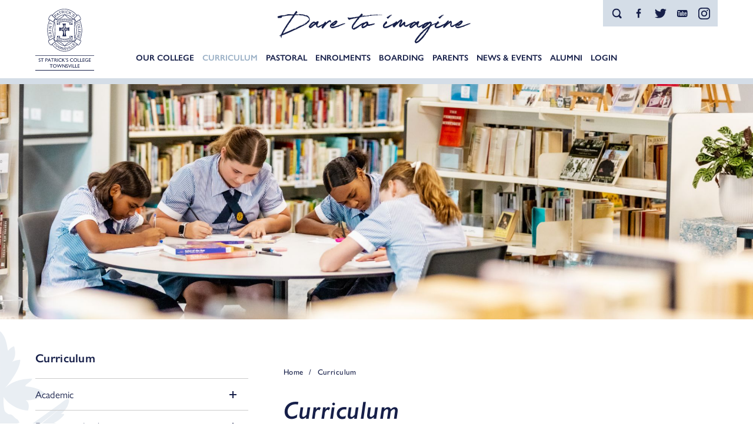

--- FILE ---
content_type: text/html; charset=UTF-8
request_url: https://www.stpatscollege.qld.edu.au/curriculum-s2mb5a/
body_size: 57339
content:
<!DOCTYPE html>
<html lang="en" data-ver="282">
<head>
	<meta charset="utf-8">
	<meta name="viewport" content="width=device-width, initial-scale=1.0">
<title>Curriculum</title><link rel="shortcut icon" href="/favicon.png" type="image/png" /><meta name="description" content="" />
<meta itemprop="name" content=" Curriculum " />
<meta property="og:title" content=" Curriculum " />
<meta property="og:url" content="https://www.stpatscollege.qld.edu.au/curriculum-s2mb5a/" />
<meta property="og:site_name" content=" Curriculum " />
<meta property="og:type" content="website"/>
<link rel="canonical" href="https://www.stpatscollege.qld.edu.au/curriculum-s2mb5a/" />
<meta itemprop="image" content="https://os-data.s3-ap-southeast-2.amazonaws.com/stpatscollege-qld-edu-au/images/fbshare.jpg" />
<meta property="og:image" content="https://os-data.s3-ap-southeast-2.amazonaws.com/stpatscollege-qld-edu-au/images/fbshare.jpg" />
<meta name="twitter:image" content="https://os-data.s3-ap-southeast-2.amazonaws.com/stpatscollege-qld-edu-au/images/fbshare.jpg" />
<meta name="robots" content="NOODP" />
	<link rel="stylesheet" href="https://use.typekit.net/ypv6psl.css">
	
	<style nonce="TVRneE5EbGxORGszWkdZd05URXg=">@font-face{font-family:"StarlitDriveSwash";src:url("/templates/oracle/fonts-2021/StarlitDriveSwash/font.woff2") format('woff2'),url("/templates/oracle/fonts-2021/StarlitDriveSwash/font.woff") format('woff')}@font-face{font-family:"StarlitDrive";src:url("/templates/oracle/fonts-2021/StarlitDrive/font.woff2") format('woff2'),url("/templates/oracle/fonts-2021/StarlitDrive/font.woff") format('woff')}html,body,div,span,applet,object,iframe,h1,h2,h3,h4,h5,h6,p,blockquote,pre,a,abbr,acronym,address,big,cite,code,del,dfn,em,img,ins,kbd,q,s,samp,small,strike,strong,sub,sup,tt,var,b,u,i,center,dl,dt,dd,ol,ul,li,fieldset,form,label,legend,table,caption,tbody,tfoot,thead,tr,th,td,article,aside,canvas,details,embed,figure,figcaption,footer,header,hgroup,menu,nav,output,ruby,section,summary,time,mark,audio,video{margin:0;padding:0;border:0;font-size:100%;font:inherit;vertical-align:baseline}article,aside,details,figcaption,figure,footer,header,hgroup,menu,nav,section{display:block}ol,ul{list-style:none}blockquote,q{quotes:none}blockquote:before,blockquote:after,q:before,q:after{content:'';content:none}table{border-collapse:collapse;border-spacing:0}*{-webkit-box-sizing:border-box;-moz-box-sizing:border-box;box-sizing:border-box;-webkit-font-smoothing:antialiased;-moz-osx-font-smoothing:grayscale}html{font-size:1em}body{font-weight:400;line-height:1.25;-webkit-text-size-adjust:none;font-family:'gill-sans-nova',sans-serif;min-height:100vh;min-height:-webkit-fill-available}img{max-width:100%}a,a:hover,button{text-decoration:none !important;cursor:pointer}button{border:none}a:focus,input:focus,textarea:focus,button:focus,select:focus,.button:focus{outline-color:#00f !important;outline-width:.125rem !important;outline-style:dashed !important}[data-whatintent='mouse'] *:focus,[data-whatintent='touch'] *:focus{outline:none !important}input[type=text],input[type=email],input[type=password],textarea,input[type=url],input[type=date],input[type=number],input[type=text].error,input[type=email].error,input[type=password].error,textarea.error,input[type=url].error,input[type=date].error,input[type=number].error,-webkit-appearance none{border-radius:0;font-family:'gill-sans-nova',sans-serif}select:-moz-focusring{color:transparent !important;text-shadow:0 0 0 #fff !important}.ul-reset{margin:0 !important}.ul-reset li{background:none !important;color:auto !important;padding:0 !important}a[href='javascript:void(0);']{cursor:default !important}.user-edit-holder{position:relative}.user-edit-holder--top{top:-3.125rem}.user-edit,.user-add,.user-edit-control{position:relative;z-index:9999;position:absolute;background:#fff;border:.0625rem dotted #000;border-radius:.25rem;padding:.1875rem .375rem;color:#000 !important;font-family:'Open Sans',sans-serif;font-size:.75rem;white-space:nowrap;text-transform:none;letter-spacing:0;line-height:1.2;-webkit-transition:all 0.6s cubic-bezier(0.19, 1, 0.22, 1);-moz-transition:all 0.6s cubic-bezier(0.19, 1, 0.22, 1);-o-transition:all 0.6s cubic-bezier(0.19, 1, 0.22, 1);-ms-transition:all 0.6s cubic-bezier(0.19, 1, 0.22, 1);transition:all 0.6s cubic-bezier(0.19, 1, 0.22, 1);-webkit-box-shadow:0 .125rem .25rem rgba(0,0,0,0.2);box-shadow:0 .125rem .25rem rgba(0,0,0,0.2);cursor:pointer;top:.125rem;left:.125rem}.user-add{top:1.625rem}@media (hover:hover){.user-edit:hover,.user-add:hover,.user-edit-control:hover{background:#000;color:#fff !important;border:.0625rem solid #000}}.user-edit,.user-add{display:none}.user-edit-show .user-edit,.user-edit-show .user-add{display:block}.user-edit-control{position:fixed;top:.125rem;left:.125rem;z-index:999999}.user-edit-control a{border-top:none;border-left:none;border-radius:0;border-bottom-right-radius:.1875rem}.clear-both{clear:both}.video-wrapper{position:relative;padding:0 0 56.25%;height:0}.video-wrapper iframe{position:absolute;top:0;left:0;width:100%;height:100%}.anchor-point-faux{position:relative;top:-8.125rem;visibility:hidden}.lazy,img.inject-me{opacity:0;-ms-filter:"progid:DXImageTransform.Microsoft.Alpha(Opacity=0)";filter:alpha(opacity=0);-webkit-transition:opacity 0.6s cubic-bezier(0.19, 1, 0.22, 1);-moz-transition:opacity 0.6s cubic-bezier(0.19, 1, 0.22, 1);-o-transition:opacity 0.6s cubic-bezier(0.19, 1, 0.22, 1);-ms-transition:opacity 0.6s cubic-bezier(0.19, 1, 0.22, 1);transition:opacity 0.6s cubic-bezier(0.19, 1, 0.22, 1)}.lazy-loaded{opacity:1;-ms-filter:none;filter:none}.page-404 .sub .wrapper .sub-main{width:auto;max-width:63.75rem;float:none;display:block;margin-right:auto;margin-left:auto;padding-left:0;padding-right:0;max-width:100%}.page-404-content{min-height:37.5rem;text-align:center;display:-webkit-box;display:-moz-box;display:-webkit-flex;display:-ms-flexbox;display:box;display:flex;-webkit-box-align:center;-moz-box-align:center;-o-box-align:center;-ms-flex-align:center;-webkit-align-items:center;align-items:center;-webkit-box-pack:center;-moz-box-pack:center;-o-box-pack:center;-ms-flex-pack:center;-webkit-justify-content:center;justify-content:center}@media only screen and (max-width:61.125rem){.page-404-content{min-height:25rem}}@media only screen and (max-width:48rem){.page-404-content{min-height:18.75rem}}.page-404-content h1{font-size:5rem;margin:0 0 1.25rem !important}@media only screen and (max-width:61.125rem){.page-404-content h1{font-size:4rem}}@media only screen and (max-width:48rem){.page-404-content h1{font-size:2.875rem}}.wrapper{width:auto;max-width:95.125rem;float:none;display:block;margin-right:auto;margin-left:auto;padding-left:0;padding-right:0}.wrapper{position:relative;zoom:1;padding:0 3.75rem}.wrapper:before,.wrapper:after{content:"";display:table}.wrapper:after{clear:both}@media only screen and (max-width:48rem){.wrapper{padding:0 2.5rem}}@media only screen and (max-width:23.375rem){.wrapper{padding:0 1.25rem}}.skip-to-content{position:absolute;top:-12.5rem;left:0;width:100%;padding:.625rem 0;background:#fff;border-bottom:.0625rem solid #161f49;color:#161f49;font-size:1.125rem;z-index:99999;text-align:center}.skip-to-content:focus{top:0}body{padding-top:11.625rem;-webkit-transition:border 0.6s cubic-bezier(0.19, 1, 0.22, 1);-moz-transition:border 0.6s cubic-bezier(0.19, 1, 0.22, 1);-o-transition:border 0.6s cubic-bezier(0.19, 1, 0.22, 1);-ms-transition:border 0.6s cubic-bezier(0.19, 1, 0.22, 1);transition:border 0.6s cubic-bezier(0.19, 1, 0.22, 1)}@media only screen and (max-width:87.5rem){body{padding-top:8.9375rem}}@media only screen and (max-width:75rem){body{padding-top:6.25rem}}header{position:fixed;top:0;height:11.625rem;background:#fff;top:0;width:100%;z-index:99;zoom:1;-webkit-transition:all 0.6s cubic-bezier(0.19, 1, 0.22, 1);-moz-transition:all 0.6s cubic-bezier(0.19, 1, 0.22, 1);-o-transition:all 0.6s cubic-bezier(0.19, 1, 0.22, 1);-ms-transition:all 0.6s cubic-bezier(0.19, 1, 0.22, 1);transition:all 0.6s cubic-bezier(0.19, 1, 0.22, 1);border-bottom:.625rem solid #d4dde7}header:before,header:after{content:"";display:table}header:after{clear:both}@media only screen and (max-width:87.5rem){header{height:8.9375rem}}@media only screen and (max-width:75rem){header{height:6.25rem;border-width:5px}}header .header-buttons{position:absolute;top:0;right:3.75rem;background:#d4dde7;zoom:1;padding:.3125rem;-webkit-transition:top 0.6s cubic-bezier(0.19, 1, 0.22, 1);-moz-transition:top 0.6s cubic-bezier(0.19, 1, 0.22, 1);-o-transition:top 0.6s cubic-bezier(0.19, 1, 0.22, 1);-ms-transition:top 0.6s cubic-bezier(0.19, 1, 0.22, 1);transition:top 0.6s cubic-bezier(0.19, 1, 0.22, 1)}header .header-buttons:before,header .header-buttons:after{content:"";display:table}header .header-buttons:after{clear:both}@media only screen and (max-width:75rem){header .header-buttons{display:none}}header .header-buttons ul li{float:left}header .header-buttons ul li a{display:block;position:relative;width:2.3125rem;height:2.1875rem}header .header-buttons ul li a svg{position:absolute;top:50%;left:50%;-webkit-transform:translate(-50%,-50%);-moz-transform:translate(-50%,-50%);-o-transform:translate(-50%,-50%);-ms-transform:translate(-50%,-50%);transform:translate(-50%,-50%)}header .header-buttons ul li a svg path{fill:#161f49;-webkit-transition:fill 0.6s cubic-bezier(0.19, 1, 0.22, 1);-moz-transition:fill 0.6s cubic-bezier(0.19, 1, 0.22, 1);-o-transition:fill 0.6s cubic-bezier(0.19, 1, 0.22, 1);-ms-transition:fill 0.6s cubic-bezier(0.19, 1, 0.22, 1);transition:fill 0.6s cubic-bezier(0.19, 1, 0.22, 1)}header .header-tagline{position:absolute;top:.3125rem;left:50%;-webkit-transform:translate(-50%,0);-moz-transform:translate(-50%,0);-o-transform:translate(-50%,0);-ms-transform:translate(-50%,0);transform:translate(-50%,0);width:100%;pointer-events:none;text-align:center;-webkit-transition:top 0.6s cubic-bezier(0.19, 1, 0.22, 1);-moz-transition:top 0.6s cubic-bezier(0.19, 1, 0.22, 1);-o-transition:top 0.6s cubic-bezier(0.19, 1, 0.22, 1);-ms-transition:top 0.6s cubic-bezier(0.19, 1, 0.22, 1);transition:top 0.6s cubic-bezier(0.19, 1, 0.22, 1);opacity:0;-ms-filter:"progid:DXImageTransform.Microsoft.Alpha(Opacity=0)";filter:alpha(opacity=0)}@media only screen and (max-width:87.5rem){header .header-tagline{top:-.625rem}}@media only screen and (max-width:75rem){header .header-tagline{top:-.0625rem !important}}@media only screen and (max-width:61.125rem){header .header-tagline{top:.625rem !important}}@media only screen and (max-width:48rem){header .header-tagline{top:1.125rem !important;left:9.375rem;-webkit-transform:none;-moz-transform:none;-o-transform:none;-ms-transform:none;transform:none;text-align:left}}@media only screen and (max-width:37.5rem){header .header-tagline{display:none}}header .header-tagline span{font-family:'StarlitDrive',serif;font-size:6.25rem;color:#161f49}@media only screen and (max-width:87.5rem){header .header-tagline span{font-size:5rem}}@media only screen and (max-width:61.125rem){header .header-tagline span{font-size:3.75rem}}@media only screen and (max-width:48rem){header .header-tagline span{font-size:3.125rem}}header .header-logo{position:absolute;top:1.25rem;left:3.75rem;-webkit-transition:top 0.6s cubic-bezier(0.19, 1, 0.22, 1);-moz-transition:top 0.6s cubic-bezier(0.19, 1, 0.22, 1);-o-transition:top 0.6s cubic-bezier(0.19, 1, 0.22, 1);-ms-transition:top 0.6s cubic-bezier(0.19, 1, 0.22, 1);transition:top 0.6s cubic-bezier(0.19, 1, 0.22, 1)}@media only screen and (max-width:87.5rem){header .header-logo{top:.9375rem}}@media only screen and (max-width:75rem){header .header-logo{top:.625rem}}@media only screen and (max-width:48rem){header .header-logo{left:2.5rem}}@media only screen and (max-width:23.375rem){header .header-logo{left:1.25rem}}header .header-logo svg{width:8.3125rem;height:8.75rem;-webkit-transition:all 0.6s cubic-bezier(0.19, 1, 0.22, 1);-moz-transition:all 0.6s cubic-bezier(0.19, 1, 0.22, 1);-o-transition:all 0.6s cubic-bezier(0.19, 1, 0.22, 1);-ms-transition:all 0.6s cubic-bezier(0.19, 1, 0.22, 1);transition:all 0.6s cubic-bezier(0.19, 1, 0.22, 1)}@media only screen and (max-width:87.5rem){header .header-logo svg{width:6.234375rem;height:6.5625rem}}@media only screen and (max-width:75rem){header .header-logo svg{width:4.453125rem;height:4.6875rem}}header .header-nav{margin:6.75rem 0 0;text-align:center;-webkit-transition:margin 0.6s cubic-bezier(0.19, 1, 0.22, 1);-moz-transition:margin 0.6s cubic-bezier(0.19, 1, 0.22, 1);-o-transition:margin 0.6s cubic-bezier(0.19, 1, 0.22, 1);-ms-transition:margin 0.6s cubic-bezier(0.19, 1, 0.22, 1);transition:margin 0.6s cubic-bezier(0.19, 1, 0.22, 1)}@media only screen and (max-width:87.5rem){header .header-nav{margin:4.0625rem 0 0}}@media only screen and (max-width:75rem){header .header-nav{display:none}}header .header-nav ul{display:inline-block;vertical-align:top}header .header-nav ul li{position:relative;float:left}header .header-nav ul li a{display:block;color:#161f49;font-weight:600;text-transform:uppercase;font-size:.9375rem;padding:0 .5625rem;line-height:4.25rem;-webkit-transition:all 0.6s cubic-bezier(0.19, 1, 0.22, 1);-moz-transition:all 0.6s cubic-bezier(0.19, 1, 0.22, 1);-o-transition:all 0.6s cubic-bezier(0.19, 1, 0.22, 1);-ms-transition:all 0.6s cubic-bezier(0.19, 1, 0.22, 1);transition:all 0.6s cubic-bezier(0.19, 1, 0.22, 1)}@media only screen and (max-width:81.25rem){header .header-nav ul li a{padding:0 .4375rem;font-size:.875rem}}header .header-nav ul li ul{position:absolute;background:#d4dde7;display:none}header .header-nav ul li ul li{margin:0;float:none;text-align:left;position:relative;width:16.25rem}header .header-nav ul li ul li a{text-transform:none;font-weight:400;padding:.75rem 1.25rem;line-height:1.35 !important;font-size:1rem;color:#161f49 !important;position:relative}header .header-nav ul li ul li ul{left:100%;top:0}header .header-nav ul li ul li ul li{width:17.5rem}header .header-nav ul li ul li ul:before{display:none}header .header-nav ul li ul li .drop-control{position:absolute;top:0;right:0;bottom:0;width:2.5rem;pointer-events:none}header .header-nav ul li ul li .drop-control:before,header .header-nav ul li ul li .drop-control:after{position:absolute;top:50%;left:50%;content:'';width:.4375rem;height:.0625rem;background:#161f49;margin-top:-.125rem;-webkit-transform:translate(-50%,-50%) rotate(45deg);-moz-transform:translate(-50%,-50%) rotate(45deg);-o-transform:translate(-50%,-50%) rotate(45deg);-ms-transform:translate(-50%,-50%) rotate(45deg);transform:translate(-50%,-50%) rotate(45deg)}header .header-nav ul li ul li .drop-control:after{margin-top:.125rem;-webkit-transform:translate(-50%,-50%) rotate(135deg);-moz-transform:translate(-50%,-50%) rotate(135deg);-o-transform:translate(-50%,-50%) rotate(135deg);-ms-transform:translate(-50%,-50%) rotate(135deg);transform:translate(-50%,-50%) rotate(135deg)}header .header-nav ul li ul li.has-drop a{padding-right:3.75rem}header .header-nav ul li ul:before{position:absolute;content:'';top:-.625rem;left:1.25rem;border-bottom:.625rem solid #d4dde7;border-left:.625rem solid transparent;border-right:.625rem solid transparent}header .header-nav ul li.current > a{color:#99afc5}header .header-nav ul li.header-nav-col ul{-webkit-column-count:2;-moz-column-count:2;column-count:2;-webkit-column-gap:0;-moz-column-gap:0;column-gap:0;width:32.5rem}header .header-nav ul li.header-nav-col ul li{break-inside:avoid;display:inline-block}header .header-nav ul li.header-nav-col ul li a{width:16.25rem}header .header-nav ul li.header-nav-col ul li ul,header .header-nav ul li.header-nav-col ul li .drop-control{display:none !important}header .header-nav ul li.header-nav-col ul li.has-drop > a:after{display:none}header .header-nav > ul > li.flipped > ul{right:0}header .header-nav > ul > li.flipped > ul li.has-drop a{padding-right:1.25rem;padding-left:3.75rem}header .header-nav > ul > li.flipped > ul li ul{left:-100%}header .header-nav > ul > li.flipped > ul li .drop-control{right:auto;left:0}header .header-nav > ul > li.flipped > ul li .drop-control:before,header .header-nav > ul > li.flipped > ul li .drop-control:after{margin-top:.125rem}header .header-nav > ul > li.flipped > ul li .drop-control:after{margin-top:-.125rem}header .header-nav > ul > li.flipped > ul li.has-drop > a:after{right:auto;left:0;-webkit-transform:rotate(180deg);-moz-transform:rotate(180deg);-o-transform:rotate(180deg);-ms-transform:rotate(180deg);transform:rotate(180deg)}header .header-nav > ul > li.flipped > ul:before{left:auto;right:1.25rem}.page-loaded header .wrapper .header-tagline{opacity:1;-ms-filter:none;filter:none}@media (hover:hover){header .wrapper .header-buttons ul li a:hover svg path{fill:#fff}header .wrapper .header-nav ul li ul li:hover > a{background:rgba(255,255,255,0.15)}header .wrapper .header-nav ul li ul ul li:hover > a{background:rgba(255,255,255,0.1)}header .wrapper .header-nav ul li:hover > a{color:#99afc5}}.scrolling header{height:6.25rem;border-width:.3125rem}.scrolling header .header-tagline{top:-7.5rem}.scrolling header .header-buttons{top:-3.125rem}.scrolling header .header-logo{top:.625rem}.scrolling header .header-logo svg{width:4.453125rem;height:4.6875rem}.scrolling header .header-nav{margin-top:0}.scrolling header .header-nav ul li a{line-height:5.9375rem}.section-search{position:fixed;top:-6.25rem;left:0;width:100%;padding:1.875rem 0;z-index:99;background:#161f49;-webkit-transition:top 0.6s cubic-bezier(0.19, 1, 0.22, 1);-moz-transition:top 0.6s cubic-bezier(0.19, 1, 0.22, 1);-o-transition:top 0.6s cubic-bezier(0.19, 1, 0.22, 1);-ms-transition:top 0.6s cubic-bezier(0.19, 1, 0.22, 1);transition:top 0.6s cubic-bezier(0.19, 1, 0.22, 1)}@media only screen and (max-width:61.125rem){.section-search{display:none}}.section-search .search-toggle{position:absolute;top:0;right:0;width:2rem;height:2rem;display:block}.section-search .search-toggle:before,.section-search .search-toggle:after{position:absolute;content:'';top:50%;left:50%;width:.75rem;height:.125rem;background:#fff;-webkit-transform:translate(-50%,-50%) rotate(45deg);-moz-transform:translate(-50%,-50%) rotate(45deg);-o-transform:translate(-50%,-50%) rotate(45deg);-ms-transform:translate(-50%,-50%) rotate(45deg);transform:translate(-50%,-50%) rotate(45deg);-webkit-transition:background 0.6s cubic-bezier(0.19, 1, 0.22, 1);-moz-transition:background 0.6s cubic-bezier(0.19, 1, 0.22, 1);-o-transition:background 0.6s cubic-bezier(0.19, 1, 0.22, 1);-ms-transition:background 0.6s cubic-bezier(0.19, 1, 0.22, 1);transition:background 0.6s cubic-bezier(0.19, 1, 0.22, 1)}.section-search .search-toggle:after{-webkit-transform:translate(-50%,-50%) rotate(135deg);-moz-transform:translate(-50%,-50%) rotate(135deg);-o-transform:translate(-50%,-50%) rotate(135deg);-ms-transform:translate(-50%,-50%) rotate(135deg);transform:translate(-50%,-50%) rotate(135deg)}.section-search .wrapper form{zoom:1}.section-search .wrapper form:before,.section-search .wrapper form:after{content:"";display:table}.section-search .wrapper form:after{clear:both}.section-search .wrapper form input{float:left;width:calc(100% - 40px);height:2.5rem;padding:0 1.25rem;border:none;font-size:1.125rem}.section-search .wrapper form button{border:none;float:right;width:2.5rem;height:2.5rem;outline:none;position:relative;background:#d4dde7;display:block;-webkit-transition:background 0.6s cubic-bezier(0.19, 1, 0.22, 1);-moz-transition:background 0.6s cubic-bezier(0.19, 1, 0.22, 1);-o-transition:background 0.6s cubic-bezier(0.19, 1, 0.22, 1);-ms-transition:background 0.6s cubic-bezier(0.19, 1, 0.22, 1);transition:background 0.6s cubic-bezier(0.19, 1, 0.22, 1)}.section-search .wrapper form button svg{zoom:1;width:1.25rem;height:1.25rem}.section-search .wrapper form button svg:before,.section-search .wrapper form button svg:after{content:"";display:table}.section-search .wrapper form button svg:after{clear:both}.section-search .wrapper form button svg path{fill:#161f49;-webkit-transition:fill 0.6s cubic-bezier(0.19, 1, 0.22, 1);-moz-transition:fill 0.6s cubic-bezier(0.19, 1, 0.22, 1);-o-transition:fill 0.6s cubic-bezier(0.19, 1, 0.22, 1);-ms-transition:fill 0.6s cubic-bezier(0.19, 1, 0.22, 1);transition:fill 0.6s cubic-bezier(0.19, 1, 0.22, 1)}.search-active header{top:6.25rem}@media only screen and (max-width:61.125rem){.search-active header{top:0}}.search-active .section-search{top:0}@media (hover:hover){.section-search .search-toggle:hover:before,.section-search .search-toggle:hover:after{background:#d4dde7}.section-search .wrapper form button:hover{background:#161f49}.section-search .wrapper form button:hover svg path{fill:#d4dde7}}.center{text-align:center;display:block;margin-left:auto;margin-right:auto}.underline{text-decoration:underline}.bold{font-weight:600}.italic{font-style:italic}.link1,.link2{display:inline-block;margin:0 20px 0 0;background-color:#161f49;padding:.625rem 1.25rem;color:#fff !important;font-family:'Georgia',serif;font-size:.9375rem;border-radius:0;text-transform:uppercase;letter-spacing:.075rem;text-align:center;min-width:9.75rem;-webkit-transition:all 0.6s cubic-bezier(0.19, 1, 0.22, 1) !important;-moz-transition:all 0.6s cubic-bezier(0.19, 1, 0.22, 1) !important;-o-transition:all 0.6s cubic-bezier(0.19, 1, 0.22, 1) !important;-ms-transition:all 0.6s cubic-bezier(0.19, 1, 0.22, 1) !important;transition:all 0.6s cubic-bezier(0.19, 1, 0.22, 1) !important}.link2{background-color:#d4dde7;color:#161f49 !important}@media (hover:hover){.link1:hover{background-color:#1d2960}.link2:hover{background-color:#bcc4cb}}hr.hr-divider,.content hr{border:none;border-top:.0625rem solid #ccc;margin:60px 0 0}p,ul li,ol li,table tr th,table tr td{margin:0 0 20px;font-size:1.0625rem;line-height:1.470588235;color:#161f49}p strong,ul li strong,ol li strong,table tr th strong,table tr td strong{font-weight:600}p i,ul li i,ol li i,table tr th i,table tr td i,p em,ul li em,ol li em,table tr th em,table tr td em{font-style:italic}p a,ul li a,ol li a,table tr th a,table tr td a{color:#99afc5;-webkit-transition:color 0.6s cubic-bezier(0.19, 1, 0.22, 1);-moz-transition:color 0.6s cubic-bezier(0.19, 1, 0.22, 1);-o-transition:color 0.6s cubic-bezier(0.19, 1, 0.22, 1);-ms-transition:color 0.6s cubic-bezier(0.19, 1, 0.22, 1);transition:color 0.6s cubic-bezier(0.19, 1, 0.22, 1)}.extracontent1{font-size:1.3rem !important;font-weight:500 !important;line-height:1.45 !important;color:#99afc5 !important;margin:0 0 20px !important}h1,h2,h3,h4,h5,h6{font-family:'gill-sans-nova',sans-serif;margin:0 0 20px;color:#161f49;line-height:1.19047619;font-size:2.625rem;font-weight:500;letter-spacing:.03125rem}@media only screen and (max-width:61.125rem){h1,h2,h3,h4,h5,h6{font-size:2.25rem}}@media only screen and (max-width:48rem){h1,h2,h3,h4,h5,h6{font-size:2rem}}h1 a,h2 a,h3 a,h4 a,h5 a,h6 a{color:inherit;text-decoration:underline !important}h1 a:hover,h2 a:hover,h3 a:hover,h4 a:hover,h5 a:hover,h6 a:hover{text-decoration:none !important}h1{font-style:italic;font-weight:600}h3,h5{color:#99afc5}h2{font-size:2.25rem;line-height:1.3;letter-spacing:.026875rem}@media only screen and (max-width:61.125rem){h2{font-size:2rem}}@media only screen and (max-width:61.125rem){h2{font-size:1.75rem}}h3,h4{font-size:1.875rem;line-height:1.35;letter-spacing:.01875rem}@media only screen and (max-width:61.125rem){h3,h4{font-size:1.8125rem}}@media only screen and (max-width:61.125rem){h3,h4{font-size:1.625rem}}h5,h6{font-size:1.5rem;line-height:1.4;letter-spacing:.034375rem}.page-title{margin:0}img{max-width:100%;height:auto;display:block}ul,ol{margin:0 0 20px;padding:0 0 0 .625rem}@media only screen and (max-width:48rem){ul,ol{padding:0 0 0 .625rem}}ul li,ol li{padding:0 0 0 1.25rem;margin:0 0 .625rem;position:relative}@media only screen and (max-width:48rem){ul li,ol li{padding:0 0 0 1rem}}ul li p,ol li p{margin:0}ul li ul,ol li ul,ul li ol,ol li ol{margin:.625rem 0 0}ul li ul li,ol li ul li,ul li ol li,ol li ol li{padding:0 0 0 .9375rem}ul li ul li:before,ol li ul li:before,ul li ol li:before,ol li ol li:before{content:'•' !important;top:0 !important;width:auto;height:!important;background:transparent !important;-webkit-transform:none !important;-moz-transform:none !important;-o-transform:none !important;-ms-transform:none !important;transform:none !important;color:#d4dde7 !important}ul li ul li:after,ol li ul li:after,ul li ol li:after,ol li ol li:after{display:none !important}ul li ul ul li:before,ol li ul ul li:before,ul li ol ul li:before,ol li ol ul li:before{content:'-' !important}ul li:before,ol li:before,ul li:after,ol li:after{position:absolute;content:'•';top:0;color:#878e95;left:0}ol{list-style:decimal;padding:0 0 0 2.1875rem}ol li{background:none;padding:0}ol li:before,ol li:after{display:none !important}ul.reset,ol.reset,ul.slick-dots,.datepicker-panel ul,ul.splide__pagination{padding:0;margin:0;list-style:none !important}ul.reset li,ol.reset li,ul.slick-dots li,.datepicker-panel ul li,ul.splide__pagination li{padding:0;margin:0}ul.reset li ul,ol.reset li ul,ul.slick-dots li ul,.datepicker-panel ul li ul,ul.splide__pagination li ul,ul.reset li ol,ol.reset li ol,ul.slick-dots li ol,.datepicker-panel ul li ol,ul.splide__pagination li ol{padding:0;margin:0}ul.reset li:before,ol.reset li:before,ul.slick-dots li:before,.datepicker-panel ul li:before,ul.splide__pagination li:before,ul.reset li:after,ol.reset li:after,ul.slick-dots li:after,.datepicker-panel ul li:after,ul.splide__pagination li:after{display:none}@media (hover:hover){p a:hover,ul li a:hover,ol li a:hover,table tr th a:hover,table tr td a:hover{color:#161f49}}.image-with-caption{display:inline-block;color:#7d7d7d;font-size:.75rem;font-style:italic;max-width:100%}.image-with-caption img{display:block;margin:0 0 .3125rem;max-width:100%;float:none !important}@media only screen and (max-width:30rem){.image-with-caption img{width:100%}}.feature-block,.feature-block-outline,.feature-block-surround,.feature-block-outline-surround{background:#f4f4f4;padding:1.875rem;zoom:1}.feature-block:before,.feature-block-outline:before,.feature-block-surround:before,.feature-block-outline-surround:before,.feature-block:after,.feature-block-outline:after,.feature-block-surround:after,.feature-block-outline-surround:after{content:"";display:table}.feature-block:after,.feature-block-outline:after,.feature-block-surround:after,.feature-block-outline-surround:after{clear:both}@media only screen and (max-width:61.125rem){.feature-block,.feature-block-outline,.feature-block-surround,.feature-block-outline-surround{padding:1.25rem}}.feature-block,.feature-block-outline{margin:0 0 20px}.feature-block-outline,.feature-block-outline-surround{border:.0625rem solid #ccc;background:transparent}.feature-block-surround,.feature-block-outline-surround{padding:1.875rem;margin-top:5rem}@media only screen and (max-width:61.125rem){.feature-block-surround,.feature-block-outline-surround{padding:1.25rem}}.feature-block-surround .col,.feature-block-outline-surround .col{margin-top:0 !important}.image-single{margin:.625rem !important}.image-top-right,.image-right,.image-right-border{margin:0 0 20px 1.25rem !important;float:right !important}.image-top-left,.image-left,.image-left-border{margin:0 1.25rem 20px 0 !important;float:left !important}.image-single,.image-top-right,.image-top-left{display:block !important}@media only screen and (max-width:48rem){.image-single,.image-top-right,.image-top-left{margin:.9375rem auto !important;float:none !important}}.image-center,.image-center-border{float:none !important;margin-left:auto !important;margin-right:auto !important;margin:0 auto 20px;padding:.1875rem !important;display:block !important;text-align:center}.image-center img,.image-center-border img{margin:0 auto .3125rem !important}.image-left-border,.image-right-border,.image-center-border,.image-border{border:.0625rem solid #eee !important;padding:.1875rem !important}@media only screen and (max-width:30rem){.image-right,.image-left,.image-center,.image-left-border,.image-right-border,.image-center-border{float:none !important;display:block !important;margin:.9375rem auto !important}}.left50 img,.right50 img,.left75 img,.right25 img,.left25 img,.right75 img,.left33 img{margin-top:0 !important}.left50 .gallery-items,.right50 .gallery-items,.left75 .gallery-items,.right25 .gallery-items,.left25 .gallery-items,.right75 .gallery-items,.left33 .gallery-items{padding-top:0 !important}.mce-reset,.image-left,.image-right,.image-center,.image-left-border,.image-right-border,.image-center-border{font-family:'gill-sans-nova',sans-serif;font-size:.8125rem;color:#3f3f3f}table.responsive{margin:0 0 20px;width:100%;max-width:100%;border-bottom:.0625rem solid #dedede}@media only screen and (max-width:48rem){table.responsive{display:table}}@media only screen and (max-width:48rem){table.responsive tr{border-top:.0625rem solid #dedede;display:block;padding:.625rem 0}}table.responsive tr td.rowspanner{display:none}@media only screen and (max-width:768px){table.responsive tr td.rowspanner{display:block}}table.responsive tr td{background-color:#fff;padding:.5rem .9375rem !important;border-left:none;border-top:.0625rem solid #dedede;margin:0 !important}@media only screen and (max-width:48rem){table.responsive tr td{white-space:normal;overflow:hidden;width:auto !important;height:auto !important;display:block;border-left:none;border-top:.0625rem solid #fff;position:relative;text-align:left !important;zoom:1;padding:0 0 .625rem !important}table.responsive tr td:before,table.responsive tr td:after{content:"";display:table}table.responsive tr td:after{clear:both}}table.responsive tr td a{color:inherit;text-decoration:underline !important}table.responsive tr td h1,table.responsive tr td h2,table.responsive tr td h3,table.responsive tr td h4,table.responsive tr td h5,table.responsive tr td h6,table.responsive tr td p{color:inherit;margin:0 !important}@media only screen and (max-width:48rem){table.responsive thead{display:none}}table.responsive thead tr td{background-color:#000;padding:.6875rem .9375rem;color:#fff !important;text-align:left;font-weight:600 !important}@media only screen and (max-width:48rem){table.responsive thead tr td{display:block;border-left:none;border-top:.0625rem solid #fff}}table.responsive thead tr td h1,table.responsive thead tr td h2,table.responsive thead tr td h3,table.responsive thead tr td h4,table.responsive thead tr td h5,table.responsive thead tr td h6,table.responsive thead tr td p{color:inherit !important}table.responsive thead tr td:first-of-type{border-left:none}table.responsive tbody td:before{display:none}@media only screen and (max-width:48rem){table.responsive tbody td:before{display:block;position:relative;content:attr(data-title);white-space:normal;color:#000;font-weight:600;margin:0 0 .1875rem}}@media only screen and (max-width:30rem){table.responsive tbody td:before{float:none;width:100%}}table.responsive tbody td:first-of-type{border-left:none}.iframe-video{aspect-ratio:16/9;height:100%;width:100%}.section-hero{background:#161f49;position:relative;overflow:hidden}.section-hero .hero-placeholder{position:absolute;top:-.125rem;left:-.125rem;bottom:-.125rem;right:-.125rem}.section-hero .hero-placeholder img{position:absolute;width:100%;height:100%;object-fit:cover;object-position:50% 50%;-webkit-transform:scale(1.01);-moz-transform:scale(1.01);-o-transform:scale(1.01);-ms-transform:scale(1.01);transform:scale(1.01)}.section-hero .hero-placeholder span{color:#fff;position:absolute;top:50%;left:50%;-webkit-transform:translate(-50%,-50%);-moz-transform:translate(-50%,-50%);-o-transform:translate(-50%,-50%);-ms-transform:translate(-50%,-50%);transform:translate(-50%,-50%);top:6.25rem;font-size:1rem;text-transform:uppercase;letter-spacing:.125rem;-webkit-animation:fadeInOut 3s ease-in-out infinite;-moz-animation:fadeInOut 3s ease-in-out infinite;-o-animation:fadeInOut 3s ease-in-out infinite;-ms-animation:fadeInOut 3s ease-in-out infinite;animation:fadeInOut 3s ease-in-out infinite}.section-hero .hero-video{height:43rem;position:relative;overflow:hidden}@media only screen and (max-width:82.5rem){.section-hero .hero-video{height:37.5rem}}@media only screen and (max-width:70rem){.section-hero .hero-video{height:33.75rem}}@media only screen and (max-width:61.125rem){.section-hero .hero-video{height:31.25rem}}@media only screen and (max-width:48rem){.section-hero .hero-video{height:20rem}}.section-hero .hero-video .video-wrapper{position:absolute;top:50%;left:50%;-webkit-transform:translate(-50%,-50%);-moz-transform:translate(-50%,-50%);-o-transform:translate(-50%,-50%);-ms-transform:translate(-50%,-50%);transform:translate(-50%,-50%);padding:0;width:100vw;height:calc(100vw * 0.4947916667)}@media only screen and (max-width:1900px){.section-hero .hero-video .video-wrapper{width:120rem;height:59.3748rem}}@media only screen and (max-width:82.5rem){.section-hero .hero-video .video-wrapper{width:83.75rem;height:41.4386625rem}}@media only screen and (max-width:70rem){.section-hero .hero-video .video-wrapper{width:70.7370803775rem;height:35rem}}@media only screen and (max-width:61.125rem){.section-hero .hero-video .video-wrapper{width:68.210756078125rem;height:33.75rem}}@media only screen and (max-width:48rem){.section-hero .hero-video .video-wrapper{width:48.625rem;height:24.05916375rem}}.section-hero .hero-text{position:absolute;bottom:9.375rem;left:0;width:100%}@media only screen and (max-width:87.5rem){.section-hero .hero-text{bottom:8.75rem}}@media only screen and (max-width:48rem){.section-hero .hero-text{bottom:14.0625rem}}.section-hero .hero-text .wrapper{text-align:right}.section-hero .hero-text .wrapper .hero-text-carousel{opacity:0;-ms-filter:"progid:DXImageTransform.Microsoft.Alpha(Opacity=0)";filter:alpha(opacity=0)}.section-hero .hero-text .wrapper .hero-text-carousel .slick-slide{opacity:0;-ms-filter:"progid:DXImageTransform.Microsoft.Alpha(Opacity=0)";filter:alpha(opacity=0);-webkit-transition:opacity 0.6s cubic-bezier(0.19, 1, 0.22, 1);-moz-transition:opacity 0.6s cubic-bezier(0.19, 1, 0.22, 1);-o-transition:opacity 0.6s cubic-bezier(0.19, 1, 0.22, 1);-ms-transition:opacity 0.6s cubic-bezier(0.19, 1, 0.22, 1);transition:opacity 0.6s cubic-bezier(0.19, 1, 0.22, 1)}@media only screen and (max-width:48rem){.section-hero .hero-text .wrapper .hero-text-carousel .slick-slide .item .text{width:100%;height:15rem;display:block;position:relative;margin:0 0 1.25rem;text-align:center}}@media only screen and (max-width:48rem){.section-hero .hero-text .wrapper .hero-text-carousel .slick-slide .item .text .inner{position:absolute;bottom:0;right:0;left:0}}.section-hero .hero-text .wrapper .hero-text-carousel .slick-slide .item .text h3{color:#fff;font-family:'StarlitDrive',serif;font-size:6.25rem;line-height:1;text-shadow:0 .125rem .125rem rgba(0,0,0,0.5);margin:0}@media only screen and (max-width:87.5rem){.section-hero .hero-text .wrapper .hero-text-carousel .slick-slide .item .text h3{font-size:5rem}}@media only screen and (max-width:61.125rem){.section-hero .hero-text .wrapper .hero-text-carousel .slick-slide .item .text h3{font-size:3.75rem}}@media only screen and (max-width:48rem){.section-hero .hero-text .wrapper .hero-text-carousel .slick-slide .item .text h3{font-size:3.125rem;margin:0 0 .625rem;line-height:.8}}.section-hero .hero-text .wrapper .hero-text-carousel .slick-slide .item .text p,.section-hero .hero-text .wrapper .hero-text-carousel .slick-slide .item .text .extracontent1{color:#d4dde7 !important;text-shadow:0 .125rem .125rem rgba(0,0,0,0.5)}@media only screen and (max-width:540px){.section-hero .hero-text .wrapper .hero-text-carousel .slick-slide .item .text p,.section-hero .hero-text .wrapper .hero-text-carousel .slick-slide .item .text .extracontent1{font-size:.875rem}}.section-hero .hero-text .wrapper .hero-text-carousel .slick-slide.slick-active{opacity:1;-ms-filter:none;filter:none}.section-hero .hero-links{position:absolute;bottom:0;left:0;width:100%;zoom:1;margin:0 -.0625rem}.section-hero .hero-links:before,.section-hero .hero-links:after{content:"";display:table}.section-hero .hero-links:after{clear:both}@media only screen and (max-width:70rem){.section-hero .hero-links{position:relative;background:#161f49}}@media only screen and (max-width:48rem){.section-hero .hero-links{padding:.0625rem 0}}.section-hero .hero-links a{display:block;float:left;width:calc(25% - 2px);height:7.5rem;margin:0 .0625rem;background:rgba(212,221,231,0.9);-webkit-transition:background 0.6s cubic-bezier(0.19, 1, 0.22, 1);-moz-transition:background 0.6s cubic-bezier(0.19, 1, 0.22, 1);-o-transition:background 0.6s cubic-bezier(0.19, 1, 0.22, 1);-ms-transition:background 0.6s cubic-bezier(0.19, 1, 0.22, 1);transition:background 0.6s cubic-bezier(0.19, 1, 0.22, 1);position:relative}@media only screen and (max-width:70rem){.section-hero .hero-links a{background:#d4dde7}}@media only screen and (max-width:48rem){.section-hero .hero-links a{width:calc(50% - 2px);height:6.25rem;margin:.0625rem}}@media only screen and (max-width:30rem){.section-hero .hero-links a{width:calc(100% - 2px);height:3.75rem}}.section-hero .hero-links a .text{position:absolute;top:50%;left:50%;-webkit-transform:translate(-50%,-50%);-moz-transform:translate(-50%,-50%);-o-transform:translate(-50%,-50%);-ms-transform:translate(-50%,-50%);transform:translate(-50%,-50%);width:calc(100% - 20px);text-align:center}@media only screen and (max-width:61.125rem){.section-hero .hero-links a .text{width:calc(100% - 40px)}}.section-hero .hero-links a .text svg{position:relative;top:.125rem;margin:0 .75rem 0 0}@media only screen and (max-width:100rem){.section-hero .hero-links a .text svg{margin:0 auto .625rem}}@media only screen and (max-width:30rem){.section-hero .hero-links a .text svg{display:none}}.section-hero .hero-links a .text svg path{fill:#161f49 !important}.section-hero .hero-links a .text span{text-transform:uppercase;font-family:'Georgia',serif;color:#161f49;font-size:1.125rem}@media only screen and (max-width:100rem){.section-hero .hero-links a .text span{display:block}}@media only screen and (max-width:84.375rem){.section-hero .hero-links a .text span{font-size:1rem}}.page-loaded .section-hero .hero-text .wrapper .hero-text-carousel{opacity:1;-ms-filter:none;filter:none}@media (hover:hover){.section-hero .hero-links a:hover{background:rgba(255,255,255,0.95)}}@media only screen and (hover:hover) and (max-width:70rem){a:hover{background:#fff}}.section-awards{overflow:hidden;padding:3.75rem 0}@media only screen and (max-width:61.125rem){.section-awards{padding:2.5rem 0}}@media only screen and (max-width:48rem){.section-awards{padding:1.875rem 0}}.section-awards .wrapper{max-width:100vw;width:100vw;padding:0}@media only screen and (max-width:125rem){.section-awards .wrapper .awards-carousel{margin:0 -5rem 0 0}}@media only screen and (max-width:61.125rem){.section-awards .wrapper .awards-carousel{margin:0 -3.75rem 0 0}}@media only screen and (max-width:48rem){.section-awards .wrapper .awards-carousel{margin:0 -5rem 0 0}}@media only screen and (max-width:32.5rem){.section-awards .wrapper .awards-carousel{margin:0 -3.75rem 0 0}}.section-awards .wrapper .awards-carousel .item{display:-webkit-box !important;display:-moz-box !important;display:-webkit-flex !important;display:-ms-flexbox !important;display:box !important;display:flex !important;-webkit-box-pack:center;-moz-box-pack:center;-o-box-pack:center;-ms-flex-pack:center;-webkit-justify-content:center;justify-content:center}.section-awards .wrapper .awards-carousel .item img{display:block;width:auto;height:9.0625rem}@media only screen and (max-width:75rem){.section-awards .wrapper .awards-carousel .item img{height:7.5rem}}@media only screen and (max-width:61.125rem){.section-awards .wrapper .awards-carousel .item img{height:6.25rem}}@media only screen and (max-width:48rem){.section-awards .wrapper .awards-carousel .item img{height:5rem}}.section-features .item{position:relative;overflow:hidden;background:#161f49}.section-features .item .img{position:absolute;top:0;bottom:0;left:50%;width:50%;overflow:hidden}@media only screen and (max-width:48rem){.section-features .item .img{left:0;position:relative;width:100%;padding-bottom:50%}}.section-features .item .img img{position:absolute;width:100%;height:100%;object-fit:cover;object-position:50% 50%;-webkit-transform:scale(1.01);-moz-transform:scale(1.01);-o-transform:scale(1.01);-ms-transform:scale(1.01);transform:scale(1.01)}.section-features .item .img:after{position:absolute;content:'';top:50%;left:-1.75rem;-webkit-transform:translate(0,-50%) rotate(45deg);-moz-transform:translate(0,-50%) rotate(45deg);-o-transform:translate(0,-50%) rotate(45deg);-ms-transform:translate(0,-50%) rotate(45deg);transform:translate(0,-50%) rotate(45deg);width:3.5rem;height:3.5rem;background:#161f49}@media only screen and (max-width:75rem){.section-features .item .img:after{width:2.5rem;height:2.5rem;left:-1.25rem}}@media only screen and (max-width:48rem){.section-features .item .img:after{display:none !important}}.section-features .item .text{margin:0 50% 0 0;zoom:1;position:relative;overflow:hidden}.section-features .item .text:before,.section-features .item .text:after{content:"";display:table}.section-features .item .text:after{clear:both}@media only screen and (max-width:48rem){.section-features .item .text{margin:0}}.section-features .item .text .bg{position:absolute;top:0;bottom:0;right:0;width:28.25rem;display:none;overflow:hidden}@media only screen and (max-width:61.125rem){.section-features .item .text .bg{display:none !important}}.section-features .item .text .bg img{position:absolute;width:100%;height:100%;object-fit:cover;object-position:50% 50%;-webkit-transform:scale(1.01);-moz-transform:scale(1.01);-o-transform:scale(1.01);-ms-transform:scale(1.01);transform:scale(1.01)}.section-features .item .text .inner{position:relative;max-width:58.75rem;margin:0 auto;padding:5.625rem}@media only screen and (max-width:87.5rem){.section-features .item .text .inner{padding:3.75rem 3.75rem 2.5rem;width:100%}}@media only screen and (max-width:61.125rem){.section-features .item .text .inner{padding:2.5rem 2.5rem 1.25rem}}@media only screen and (max-width:23.375rem){.section-features .item .text .inner{padding:1.25rem 1.25rem .0625rem}}.section-features .item .text .inner img{display:inline-block}.section-features .item .text .inner h3{color:#fff;font-family:'StarlitDrive',serif;font-size:5rem;line-height:.7;margin:0 0 2.5rem}@media only screen and (max-width:75rem){.section-features .item .text .inner h3{font-size:3.75rem;margin:0 0 1.25rem}}.section-features .item .text .inner p{color:#fff;font-size:1.125rem;font-weight:500;letter-spacing:.03125rem}.section-features .item .text .inner p .link1{background:#d4dde7;color:#161f49 !important}.section-features .item:nth-of-type(even){background:#d4dde7}.section-features .item:nth-of-type(even) .img{left:0}.section-features .item:nth-of-type(even) .img:after{left:auto;right:-1.75rem;background:#d4dde7}@media only screen and (max-width:75rem){.section-features .item:nth-of-type(even) .img:after{right:-1.25rem}}.section-features .item:nth-of-type(even) .text{margin:0 0 0 50%}@media only screen and (max-width:48rem){.section-features .item:nth-of-type(even) .text{margin:0}}.section-features .item:nth-of-type(even) .text .bg{display:block}.section-features .item:nth-of-type(even) .text .inner h3,.section-features .item:nth-of-type(even) .text .inner p{color:#161f49}.section-features .item:nth-of-type(even) .text .inner h3 .link1,.section-features .item:nth-of-type(even) .text .inner p .link1{background:#161f49;color:#fff !important;-webkit-transition:all 0.6s cubic-bezier(0.19, 1, 0.22, 1);-moz-transition:all 0.6s cubic-bezier(0.19, 1, 0.22, 1);-o-transition:all 0.6s cubic-bezier(0.19, 1, 0.22, 1);-ms-transition:all 0.6s cubic-bezier(0.19, 1, 0.22, 1);transition:all 0.6s cubic-bezier(0.19, 1, 0.22, 1)}@media (hover:hover){.section-features .item .text .inner .link1:hover{opacity:.7;-ms-filter:"progid:DXImageTransform.Microsoft.Alpha(Opacity=70)";filter:alpha(opacity=70)}.section-features .item:nth-of-type(even) .text .inner .link1:hover{background:#fff;opacity:1;-ms-filter:none;filter:none;color:#161f49 !important}}@-moz-keyframes fadeInOut{0%{opacity:1;-ms-filter:none;filter:none}50%{opacity:0;-ms-filter:"progid:DXImageTransform.Microsoft.Alpha(Opacity=0)";filter:alpha(opacity=0)}100%{opacity:1;-ms-filter:none;filter:none}}@-webkit-keyframes fadeInOut{0%{opacity:1;-ms-filter:none;filter:none}50%{opacity:0;-ms-filter:"progid:DXImageTransform.Microsoft.Alpha(Opacity=0)";filter:alpha(opacity=0)}100%{opacity:1;-ms-filter:none;filter:none}}@-o-keyframes fadeInOut{0%{opacity:1;-ms-filter:none;filter:none}50%{opacity:0;-ms-filter:"progid:DXImageTransform.Microsoft.Alpha(Opacity=0)";filter:alpha(opacity=0)}100%{opacity:1;-ms-filter:none;filter:none}}@keyframes fadeInOut{0%{opacity:1;-ms-filter:none;filter:none}50%{opacity:0;-ms-filter:"progid:DXImageTransform.Microsoft.Alpha(Opacity=0)";filter:alpha(opacity=0)}100%{opacity:1;-ms-filter:none;filter:none}}</style>
	
	<link href="/templates/oracle/css-2021/home.min.css?ver=282" rel="stylesheet" type="text/css" />
	<link href="/templates/oracle/css-2021/main.min.css?ver=282" rel="stylesheet" type="text/css" />
	<link href="/templates/oracle/css-2021/print.min.css?ver=282" rel="stylesheet" media="print" type="text/css" />
		<script src="/templates/oracle/js-2021/home.min.js?ver=282"></script>
	<script src="/templates/oracle/js-2021/main.min.js?ver=282"></script>
<!-- Facebook Pixel Code -->
	<script nonce="TVRneE5EbGxORGszWkdZd05URXg=">
		!function(f,b,e,v,n,t,s){if(f.fbq)return;n=f.fbq=function(){n.callMethod?
		n.callMethod.apply(n,arguments):n.queue.push(arguments)};if(!f._fbq)f._fbq=n;
		n.push=n;n.loaded=!0;n.version='2.0';n.queue=[];t=b.createElement(e);t.async=!0;
		t.src=v;s=b.getElementsByTagName(e)[0];s.parentNode.insertBefore(t,s)}(window,
		document,'script','https://connect.facebook.net/en_US/fbevents.js');
		fbq('init', '1039036246133457');
		fbq('track', "PageView");
	</script>
	<noscript><img height="1" width="1" style="display:none"
	src="https://www.facebook.com/tr?id=1039036246133457&ev=PageView&noscript=1"
	/></noscript>
<!-- End Facebook Pixel Code -->
	<script nonce="TVRneE5EbGxORGszWkdZd05URXg=">
		(function(i,s,o,g,r,a,m){i['GoogleAnalyticsObject']=r;i[r]=i[r]||function(){
		(i[r].q=i[r].q||[]).push(arguments)},i[r].l=1*new Date();a=s.createElement(o),
		m=s.getElementsByTagName(o)[0];a.async=1;a.src=g;m.parentNode.insertBefore(a,m)
		})(window,document,'script','//www.google-analytics.com/analytics.js','ga');
		ga('create', 'UA-2119428-4', 'auto');
		ga('send', 'pageview');
	</script>
<!-- Google Tag Manager -->
	<script nonce="TVRneE5EbGxORGszWkdZd05URXg=">(function(w,d,s,l,i){w[l]=w[l]||[];w[l].push({'gtm.start':
	new Date().getTime(),event:'gtm.js'});var f=d.getElementsByTagName(s)[0],
	j=d.createElement(s),dl=l!='dataLayer'?'&l='+l:'';j.async=true;j.src=
	'https://www.googletagmanager.com/gtm.js?id='+i+dl;f.parentNode.insertBefore(j,f);
	})(window,document,'script','dataLayer','GTM-NPQQ9QC');</script>
<!-- End Google Tag Manager -->
</head>
<body class="" data-id="617">
<!-- Google Tag Manager (noscript) -->
<noscript><iframe src=https://www.googletagmanager.com/ns.html?id=GTM-NPQQ9QC
height="0" width="0" style="display:none;visibility:hidden"></iframe></noscript>
<!-- End Google Tag Manager (noscript) -->
<a class="skip-to-content" href="#page-content">Skip to main content</a>
<div id="page-content" class="page-content">
<div class="section-search">
	<a href="javascript:;" class="search-toggle"></a>
	<div class="wrapper">
		<form class="search-dropdown-form" action="/search-results/">
			<input class="search-dropdown-input" type="text" placeholder="Search" title="Search" aria-label="Enter search text..." name="q" />
			<button type="submit">
				<svg x="0" y="0" width="60.3" height="60.3" viewBox="0, 0, 60.3, 60.3"><g transform="translate(-19.9, -19.9)"><path d="M80.2,77.4 L65.6,62.8 C69.5,58.2 71.9,52.3 71.9,45.9 C71.9,31.5 60.2,19.9 45.9,19.9 C31.5,19.9 19.9,31.6 19.9,45.9 C19.9,60.3 31.6,71.9 45.9,71.9 C52.4,71.9 58.3,69.5 62.8,65.6 L77.4,80.2 L80.2,77.4 z M23.8,45.9 C23.8,33.7 33.7,23.9 45.8,23.9 C58,23.9 67.8,33.8 67.8,45.9 C67.8,58 57.9,67.9 45.8,67.9 C33.7,67.9 23.8,58 23.8,45.9 z" /></g></svg>
			</button>
		</form>
	</div>
</div>
<header class="contrast-inverted">
	<div class="wrapper">
		<a class="header-logo" href="/" aria-label="Return to Home page">
			<svg height="139.17" viewBox="0 0 132.515 139.17" width="132.515" xmlns="http://www.w3.org/2000/svg"><g fill="#161f49"><path d="m9.834 116.102-.828-.505c-.524-.321-.895-.634-1.117-.944-.22-.307-.329-.66-.329-1.065 0-.601.208-1.089.626-1.464s.959-.562 1.627-.562c.638 0 1.225.178 1.758.535v1.245c-.553-.53-1.144-.794-1.779-.794-.359 0-.652.081-.882.247-.229.165-.344.374-.344.635 0 .227.084.442.254.643.17.198.441.407.818.628l.835.495c.932.557 1.398 1.264 1.398 2.127 0 .612-.206 1.109-.616 1.492-.41.386-.943.575-1.601.575-.754 0-1.442-.233-2.062-.696v-1.388c.59.75 1.274 1.121 2.054 1.121.34 0 .627-.097.854-.286.229-.191.343-.428.343-.715 0-.465-.336-.909-1.009-1.324"/><path d="m12.424 111.646h6.385v.976h-2.665v6.681h-1.099v-6.681h-2.621z"/><path d="m22.897 119.303v-7.656h2.423c.73 0 1.313.199 1.746.593.436.395.653.921.653 1.585 0 .445-.113.838-.335 1.183-.222.342-.526.592-.916.749-.384.155-.939.228-1.662.228h-.812v3.318zm2.232-6.681h-1.135v2.39h1.199c.446 0 .79-.103 1.029-.314.243-.208.362-.509.362-.9 0-.786-.483-1.176-1.455-1.176z"/><path d="m31.111 111.615h.769l3.426 7.688h-1.119l-1.018-2.266h-3.261l-.956 2.266h-1.125zm1.607 4.452-1.233-2.773-1.144 2.773z"/><path d="m35.494 111.646h6.385v.976h-2.665v6.681h-1.101v-6.681h-2.619z"/><path d="m42.945 119.303v-7.645h1.916c.774 0 1.388.192 1.841.577.453.382.682.9.682 1.553 0 .445-.113.829-.336 1.156-.221.323-.541.564-.957.726.246.16.486.38.718.657.233.277.563.759.985 1.45.266.436.481.759.64.98l.406.546h-1.304l-.332-.502c-.013-.02-.034-.051-.067-.096l-.212-.298-.338-.558-.369-.6c-.224-.312-.431-.562-.618-.747-.19-.186-.36-.322-.511-.403-.151-.083-.407-.121-.764-.121h-.286v3.325zm1.424-6.715h-.33v2.413h.417c.555 0 .934-.045 1.141-.141.204-.094.366-.239.481-.43.114-.193.173-.409.173-.654 0-.24-.064-.458-.192-.654-.128-.194-.308-.333-.538-.414-.232-.078-.617-.12-1.152-.12z"/><path d="m49.693 119.302h1.094v-7.644h-1.094z"/><path d="m59.071 117.529v1.205c-.801.439-1.727.657-2.779.657-.854 0-1.577-.172-2.172-.516-.596-.341-1.066-.816-1.413-1.414-.347-.603-.52-1.254-.52-1.952 0-1.117.396-2.053 1.19-2.811.794-.757 1.774-1.137 2.935-1.137.805 0 1.695.209 2.678.63v1.176c-.895-.512-1.769-.77-2.621-.77-.877 0-1.604.279-2.182.835-.577.552-.867 1.24-.867 2.077 0 .834.284 1.525.853 2.064.571.539 1.298.811 2.183.811.929 0 1.831-.284 2.715-.855"/><path d="m64.741 111.658h1.367l-3.315 3.628 4.132 4.017h-1.495l-3.909-3.776v3.776h-1.093v-7.645h1.093v3.496z"/><path d="m67.47 114.339v-.213c.164-.159.279-.317.346-.477.066-.155.103-.37.113-.645-.385-.123-.579-.362-.579-.716 0-.201.066-.372.199-.516.135-.141.292-.211.473-.211.226 0 .405.097.548.294.144.199.215.449.215.757 0 .408-.117.766-.353 1.075-.23.307-.552.525-.962.652"/><path d="m72.116 116.102-.83-.505c-.521-.321-.894-.634-1.115-.944-.22-.307-.33-.66-.33-1.065 0-.601.209-1.089.626-1.464.418-.375.959-.562 1.628-.562.637 0 1.224.178 1.756.535v1.245c-.548-.53-1.144-.794-1.779-.794-.356 0-.65.081-.879.247-.231.165-.345.374-.345.635 0 .227.084.442.254.643.169.198.44.407.817.628l.835.495c.933.557 1.398 1.264 1.398 2.127 0 .612-.205 1.109-.617 1.492-.408.386-.942.575-1.598.575-.756 0-1.443-.233-2.064-.696v-1.388c.59.75 1.275 1.121 2.052 1.121.343 0 .628-.097.856-.286.229-.191.341-.428.341-.715 0-.465-.332-.909-1.006-1.324"/><path d="m85.056 117.529v1.205c-.802.439-1.728.657-2.778.657-.855 0-1.579-.172-2.173-.516-.595-.341-1.064-.816-1.41-1.414-.347-.603-.52-1.254-.52-1.952 0-1.117.395-2.053 1.189-2.811.793-.757 1.77-1.137 2.935-1.137.804 0 1.695.209 2.675.63v1.176c-.893-.512-1.765-.77-2.619-.77-.875 0-1.603.279-2.18.835-.578.552-.869 1.24-.869 2.077 0 .834.284 1.525.852 2.064.571.539 1.299.811 2.186.811.925 0 1.83-.284 2.712-.855"/><path d="m90.154 111.55c1.18 0 2.166.371 2.95 1.123.785.748 1.18 1.685 1.18 2.812 0 1.128-.398 2.059-1.189 2.798-.795.74-1.794 1.108-3.001 1.108-1.153 0-2.111-.368-2.879-1.108-.769-.739-1.153-1.664-1.153-2.775 0-1.143.39-2.087 1.161-2.835.773-.752 1.752-1.123 2.931-1.123m.044 1.039c-.872 0-1.593.276-2.154.822-.565.545-.845 1.245-.845 2.097 0 .822.28 1.507.846 2.054.563.548 1.273.822 2.12.822.856 0 1.564-.279 2.135-.836.571-.56.855-1.256.855-2.085 0-.811-.284-1.492-.855-2.045-.571-.551-1.27-.829-2.102-.829"/><path d="m95.631 111.658h1.091v6.649h3.444v.996h-4.535z"/><path d="m101.123 111.658h1.094v6.649h3.443v.996h-4.537z"/><path d="m106.617 111.658h4.337v.977h-3.243v2.331h3.132v.978h-3.132v2.375h3.344v.972h-4.438z"/><path d="m116.353 115.539h2.566v3.239c-.943.41-1.876.613-2.802.613-1.265 0-2.277-.368-3.035-1.108-.759-.739-1.136-1.65-1.136-2.733 0-1.141.393-2.094 1.177-2.852.783-.757 1.767-1.137 2.952-1.137.43 0 .837.047 1.224.14.386.093.875.262 1.464.511v1.115c-.91-.527-1.814-.793-2.712-.793-.836 0-1.539.286-2.112.854-.574.569-.863 1.268-.863 2.097 0 .869.289 1.577.863 2.127.573.551 1.308.828 2.21.828.437 0 .96-.102 1.572-.301l.105-.034v-1.592h-1.473z"/><path d="m120.517 111.658h4.334v.977h-3.243v2.331h3.134v.978h-3.134v2.375h3.346v.972h-4.437z"/><path d="m32.657 125.003h6.385v.975h-2.662v6.68h-1.101v-6.68h-2.622z"/><path d="m43.83 124.906c1.182 0 2.165.372 2.95 1.122.786.748 1.181 1.686 1.181 2.814 0 1.127-.397 2.058-1.192 2.798-.793.739-1.795 1.107-3.002 1.107-1.151 0-2.108-.368-2.878-1.107-.765-.74-1.15-1.665-1.15-2.776 0-1.143.387-2.088 1.159-2.836.773-.75 1.751-1.122 2.932-1.122m.044 1.039c-.876 0-1.592.276-2.156.822-.563.546-.847 1.245-.847 2.097 0 .823.284 1.508.849 2.054.566.549 1.269.822 2.12.822.852 0 1.565-.279 2.136-.836.571-.56.857-1.255.857-2.086 0-.81-.286-1.491-.857-2.044-.571-.551-1.274-.829-2.102-.829"/><path d="m59.043 125.014h1.089l-3.09 7.677h-.242l-2.499-6.215-2.522 6.215h-.237l-3.083-7.677h1.103l2.108 5.273 2.12-5.273h1.036l2.129 5.273z"/><path d="m67.053 125.014h1.042v7.645h-.941l-5.109-5.887v5.887h-1.031v-7.645h.884l5.155 5.938z"/><path d="m71.624 129.457-.83-.505c-.522-.32-.896-.634-1.117-.942-.22-.308-.331-.662-.331-1.065 0-.602.21-1.09.627-1.466.418-.374.96-.562 1.629-.562.637 0 1.224.179 1.753.536v1.245c-.546-.531-1.141-.794-1.777-.794-.354 0-.651.08-.88.247-.229.165-.343.375-.343.634 0 .227.085.443.253.644.168.199.442.408.814.628l.838.495c.933.558 1.399 1.264 1.399 2.128 0 .61-.206 1.108-.615 1.491-.411.386-.946.575-1.6.575-.756 0-1.442-.233-2.062-.696v-1.389c.588.751 1.272 1.123 2.052 1.123.34 0 .627-.099.856-.287.225-.191.34-.428.34-.716 0-.465-.334-.907-1.006-1.324"/><path d="m79.704 125.014h1.089l-3.23 7.677h-.249l-3.293-7.677h1.099l2.302 5.369z"/><path d="m81.642 132.659h1.094v-7.644h-1.094z"/><path d="m84.433 125.014h1.094v6.649h3.442v.996h-4.536z"/><path d="m89.928 125.014h1.093v6.649h3.443v.996h-4.536z"/><path d="m95.422 125.014h4.334v.977h-3.24v2.331h3.126v.977h-3.126v2.376h3.341v.972h-4.435z"/><path d="m0 139.17h132.515v-1.064h-132.515z"/><path d="m0 105.852h132.515v-1.062h-132.515z"/><path d="m100.782 70.574c6.301-15.258 6.176-30.525-.36-45.404.062.008.121.027.185.027.945 0 1.85-.841 1.991-1.824.081-.191.151-.627-.101-1.72-.499-2.189-2.187-6.371-5.318-8.161-.302-.208-.728-.323-1.198-.323-.734 0-1.435.27-1.872.722-.11.117-.188.252-.261.387-7.402-9.234-17.438-14.278-28.127-14.278-10.53 0-20.54 5.129-27.284 13.842-.514-.677-1.432-1.05-2.201-.826l-.108.043c-3.947 2.367-6.176 5.735-6.628 10.014v.037.035c.086 1.827 1.207 2.025 1.683 2.025.211 0 .446-.045.691-.113-6.195 14.272-6.361 28.619-.523 45.027-.005 0-.01-.002-.016-.002-1.029 0-2.068 1.22-2.249 2.229l-.007.073.007.074c.729 4.726 2.566 6.904 5.926 9.498l.098.059c.414.179.766.262 1.083.262.982 0 1.324-.786 1.451-1.455 8.474 10.101 18.214 15.45 28.194 15.45 9.857 0 19.68-5.336 28.45-15.419.031.27.119.538.265.789.369.62.997 1.005 1.652 1.005.103 0 .205-.006.315-.028l.086-.029c2.586-1.101 5.609-5.551 6.598-9.719l.014-.085c.029-.706-.181-1.327-.587-1.753-.471-.492-1.185-.647-1.849-.459zm-34.325 12.906c-.015 0-.031.003-.046.003-.016 0-.032-.003-.047-.003-.196-.313-.413-.622-.633-.931-4.53-6.317-13.936-11.448-22.215-11.918 1.858-17.172 1.927-31.621.206-45.372 10.151-.954 17.574-4.848 22.102-11.569.151-.226.309-.445.455-.677.175.232.359.452.539.678 5.444 6.831 12.776 10.572 21.843 11.112-1.634 19.772-1.529 34.934.303 46.304-10.063 1.312-18.063 5.519-21.937 11.445-.2.306-.392.615-.57.928zm-21.575-9.598-1.459-2.328c1.28.07 2.555.238 3.813.503zm-1.732-9.246c-4.542-11.491-4.468-23.017.226-33.323l.045-.099c.9 10.346.83 21.23-.24 33.498zm4.176-40.835c.005.016.021.025.029.039-1.225.222-2.503.392-3.823.514l1.589-2.542c1.187 1.006 2.046 1.761 2.205 1.989zm-4.505 1.691c.218 1.755.408 3.524.568 5.306l-.27-.101c-.326-.121-1.339-.705-2.626-1.482zm-.189 44.8-2.291-3.656 2.803-1.541c-.151 1.705-.323 3.438-.512 5.197zm21.887 12.158c-5.309-.637-10.622-3.975-16.18-10.146 6.716 1.7 12.809 5.879 16.18 10.146zm-16.266-58.787c3.699-5.795 9.745-9.416 16.431-9.921-3.664 5.105-9.17 8.429-16.431 9.921zm39.02-2.099 1.325 2.312c-1.171-.077-2.317-.2-3.432-.384.019-.025.043-.043.055-.071.199-.22 1.004-.944 2.052-1.857zm1.814 9.72c4.522 10.54 4.509 22.043-.032 33.281-.86-9.004-.848-20.005.032-33.281zm.046-.66c.114-1.679.242-3.394.384-5.146l2.101 3.664c-1.194.74-2.099 1.289-2.368 1.424zm-21.091-16.871c6.47.524 12.334 3.947 16.302 9.594-6.541-1.259-12.004-4.473-16.302-9.594zm16.502 59.085c-5.754 5.879-11.126 9.042-16.356 9.627 3.223-4.497 9.029-7.902 16.356-9.627zm4.658-.843-1.565 2.198-2.122-1.581c1.191-.253 2.425-.454 3.687-.617zm.68-.953c-.303-1.865-.559-3.833-.767-5.909l3.531 2.027zm10.047-.746-9.904-5.69c4.475-11.286 4.478-22.826.006-33.437 1.738-1.007 7.752-4.817 9.459-5.905 6.556 14.753 6.707 29.895.439 45.032zm-5.164-55.778c.415-.425 1.433-.594 1.933-.254 3.628 2.071 5.277 7.981 5.083 8.712l-.068.1-.007.12c-.048.551-.589 1.091-1.099 1.091-.186 0-.362-.078-.519-.234l-.255-.26-7.526 4.724-4.322-7.531 3.466-2.974c1.405-1.168 2.568-2.097 2.83-2.225.139-.048.246-.158.292-.298.032-.11.011-.22-.039-.318l-.001-.031c-.011-.244.068-.448.232-.622zm-29.044-13.609c10.546 0 20.311 5.089 27.559 14.335l-1.378 1.182c-2.24 1.821-5.756 4.85-7.034 6.09-4.295-5.929-10.644-9.421-17.6-9.72-.222-.286-.445-.566-.66-.862l-.404-.561-.351.598c-.168.283-.349.552-.525.826-7.134.31-13.639 4.005-17.647 10.069-.808-.836-2.972-2.845-8.847-7.893 6.563-8.945 16.339-14.064 26.887-14.064zm-35.309 22.228c.42-3.947 2.486-7.061 6.129-9.262.424-.094.965.164 1.225.568.032.049.062.104.088.166-.083.114-.175.222-.258.339-.14.195-.108.458.072.613.257.219.529.452.808.689l5.864 5.099-4.557 7.29-7.477-4.7-.218.093c-.354.152-.657.227-.905.227-.212 0-.709 0-.771-1.122zm2.284 2.285c1.823 1.16 7.772 4.938 9.671 5.921-4.568 10.322-4.635 21.802-.203 33.252l-9.877 5.434c-5.853-16.284-5.719-30.485.409-44.607zm4.122 54.605c-.065 1.337-.435 1.344-.621 1.344h-.004c-.173 0-.4-.059-.672-.17-3.188-2.466-4.838-4.433-5.525-8.803.156-.661.853-1.408 1.339-1.408.072 0 .19.015.317.172l.14.168.002.005h.003l.096.115 7.726-4.256 4.515 7.203-7.306 5.415zm29.02 15.334c-9.732 0-19.261-5.253-27.572-15.202l9.381-7.261c6.001 6.676 11.775 10.138 17.6 10.544.292.423.561.846.793 1.264l.419.759.385-.776c.207-.423.437-.839.687-1.245 5.681-.378 11.472-3.645 17.646-9.952l1.932 1.441.004.002 6.753 5.03c-8.658 10.076-18.343 15.396-28.028 15.396zm30.463-13.624c-.36.041-.745-.181-.962-.556-.092-.164-.288-.597-.028-1.06l.2-.359-5.758-3.993-1.34-.996 5.032-7.153 2.404 1.381 4.65 2.705.233-.147c.417-.264.929-.222 1.243.106.228.239.349.601.335 1.043-1.018 4.213-3.965 8.112-6.009 9.029z"/><path d="m46.784 15.842c.618-.619.923-1.177.897-1.672-.017-.492-.212-.925-.587-1.299-.216-.215-.458-.371-.73-.464-.27-.091-.526-.115-.77-.072-.248.048-.499.16-.746.34-.183.126-.421.335-.713.624l-1.654 1.656 4.382 4.386.583-.582-1.79-1.789zm-3.206-.954 1.118-1.119c.265-.266.457-.435.582-.502.193-.112.402-.147.629-.112.218.04.417.153.605.335.251.251.375.527.356.828-.019.294-.216.631-.592 1.007l-1.135 1.133z"/><path d="m50.916 15.515-.528-1.924 2.139-1.499 1.666 1.128.768-.537-5.63-3.629-.738.517 1.613 6.443zm-1.607-5.667c.279.223.65.493 1.114.81l1.509 1.034-1.726 1.213-.489-1.88c-.105-.402-.245-.796-.408-1.177z"/><path d="m54.468 6.998 2.137 5.04.758-.325-2.14-5.036 1.878-.798-.284-.67-4.516 1.917.286.671z"/><path d="m60.951 10.417-.526-2.7.932-.186c.208-.037.359-.059.455-.059.13.009.265.038.394.095.138.05.298.157.494.324.184.164.435.407.738.726l1.053 1.111 1.006-.195-1.376-1.452c-.272-.284-.546-.512-.823-.683-.13-.078-.312-.147-.545-.206.569-.197.959-.469 1.185-.818.218-.351.291-.743.207-1.17-.065-.338-.207-.624-.433-.872-.221-.24-.484-.39-.786-.447-.303-.054-.729-.029-1.268.078l-2.698.522 1.188 6.09zm.874-5.79c.446-.085.792-.059 1.036.086.243.146.394.362.45.651.04.199.021.389-.056.577-.072.19-.204.34-.396.458-.194.115-.477.211-.84.284l-1.726.334-.392-2.014z"/><path d="m66.512 9.739.82.016.115-6.199-.827-.016z"/><path d="m70.013 9.675c.354.354.859.6 1.509.737.629.134 1.201.075 1.714-.18.505-.252.912-.689 1.226-1.313l-.765-.374c-.216.487-.512.827-.872 1.02-.371.193-.774.241-1.22.147-.373-.077-.689-.246-.972-.504-.271-.254-.442-.594-.51-1.011-.072-.417-.047-.882.061-1.397.084-.399.229-.774.435-1.125.207-.349.493-.6.849-.758.366-.156.774-.185 1.238-.085.407.085.721.253.946.514.224.259.356.624.407 1.095l.829-.022c-.045-.591-.238-1.087-.589-1.484-.349-.396-.822-.661-1.431-.791-.537-.114-1.05-.092-1.546.06-.496.145-.916.428-1.256.849-.336.419-.576.943-.717 1.576-.119.578-.127 1.144-.02 1.693.105.55.334 1.001.684 1.353"/><path d="m75.605 11.558.981-1.91 1.345-.418.545 3.791.962.49-.741-4.515 3.459-1.06-.989-.503-4.139 1.339 1.393-2.738-.728-.375-2.815 5.524z"/><path d="m83.401 10.706c.171-.08.373-.271.594-.568l.421-.562-.651-.492-.528.708.316.239c-.15.182-.293.302-.433.361-.142.065-.289.076-.448.03l-.035.354c.277.061.529.037.764-.07"/><path d="m83.521 17.224c.313.317.653.539 1.018.676.365.133.712.165 1.056.094.337-.073.627-.225.856-.456.234-.236.381-.506.44-.806.061-.303.017-.638-.117-1.011-.095-.255-.33-.672-.694-1.248-.361-.579-.547-.975-.565-1.189-.007-.215.067-.402.223-.561.181-.182.415-.254.706-.225.288.033.608.225.959.576.334.341.523.665.552.979.03.308-.076.625-.323.927l.599.516c.249-.267.408-.57.478-.908.072-.334.031-.68-.108-1.033-.142-.354-.38-.689-.707-1.019-.291-.292-.612-.512-.959-.654-.332-.142-.664-.177-.98-.113-.323.068-.587.213-.81.437-.205.202-.334.435-.397.699-.059.266-.034.555.063.877.074.246.263.619.572 1.119.3.499.491.831.563.995.115.251.159.469.134.653-.019.183-.098.34-.235.477-.138.137-.301.22-.501.251-.197.034-.413-.005-.648-.103-.239-.108-.468-.268-.687-.487-.25-.253-.428-.518-.543-.802-.108-.289-.141-.552-.096-.785.044-.238.169-.479.366-.726l-.596-.493c-.284.298-.468.638-.551 1.027-.077.382-.037.768.109 1.148.155.385.429.772.823 1.168"/><path d="m48.027 79.579.479-.492-3.336-3.225-.476.495 1.388 1.343-3.595 3.72.557.54 3.595-3.719z"/><path d="m51.851 82.245c-.175-.475-.475-.881-.897-1.222-.642-.523-1.339-.735-2.093-.634-.745.099-1.435.525-2.043 1.28-.32.399-.542.851-.654 1.347-.123.498-.092.992.078 1.474.169.479.472.89.898 1.24.397.319.839.526 1.335.616.495.09.981.027 1.459-.187.486-.212.914-.55 1.287-1.011.365-.451.611-.935.72-1.437.115-.506.083-.991-.09-1.466m-.654 1.276c-.101.377-.301.749-.599 1.118-.475.588-.985.919-1.536 1.001-.554.082-1.057-.06-1.507-.43-.443-.36-.685-.816-.727-1.372-.039-.553.163-1.103.607-1.652.554-.686 1.105-1.051 1.643-1.093.546-.04 1.034.107 1.46.455.303.241.507.535.623.887.118.345.132.707.036 1.086"/><path d="m59.039 86.043-2.575 2.9c-.335.365-.616.692-.861.982.214-.617.404-1.298.565-2.046l.654-3.014-.825-.44-2.838 2.974c-.067.075-.315.351-.74.829.12-.382.233-.775.336-1.177l1.027-3.803-.712-.381-1.39 5.898.717.383 3.179-3.369c.138-.142.299-.318.486-.519-.019.087-.072.316-.156.695l-1.011 4.52.664.356 4.168-4.423z"/><path d="m62.548 91.528-1.967-5.177-.772-.181-1.32 5.714.726.169 1.034-4.484 1.957 5.175.78.18 1.318-5.715-.722-.166z"/><path d="m68.394 89.913c-.235-.1-.67-.207-1.31-.327-.63-.122-1.027-.248-1.18-.375-.157-.133-.239-.303-.246-.512-.007-.248.091-.459.301-.634.206-.182.545-.277 1.014-.296.45-.013.796.067 1.033.25.24.179.381.455.432.824l.742-.085c-.022-.343-.134-.647-.316-.912-.194-.265-.452-.465-.787-.592-.338-.128-.724-.187-1.16-.172-.391.014-.75.095-1.064.236-.318.148-.561.352-.715.616-.161.264-.236.543-.224.837.01.273.088.512.233.727.138.21.355.386.644.523.217.106.6.219 1.137.325.548.111.894.196 1.055.25.251.085.431.194.544.329.111.13.168.29.173.475.005.178-.041.348-.147.506-.106.157-.27.284-.49.383-.225.094-.486.147-.78.158-.334.011-.636-.038-.906-.142-.27-.11-.469-.255-.606-.439-.135-.185-.224-.423-.269-.719l-.727.091c.029.392.149.737.363 1.04.217.305.503.529.866.668.359.145.809.205 1.34.19.415-.018.789-.108 1.117-.273.326-.164.578-.384.746-.668.17-.281.25-.579.236-.889-.009-.315-.103-.59-.274-.823-.168-.235-.429-.425-.775-.57"/><path d="m73.164 90.505c-.029.339-.049.674-.051 1.009-.161-.27-.339-.552-.549-.847l-2.575-3.724-.81.221 3.709 5.077.779-.21.688-6.256-.764.208z"/><path d="m74.704 85.395 2.379 5.353.711-.315-2.385-5.355z"/><path d="m79.756 88.634-2.744-4.388-.66.41 3.11 4.972 3.099-1.938-.357-.583z"/><path d="m83.827 85.789-3.33-3.962-.594.501 3.773 4.49 2.801-2.352-.445-.532z"/><path d="m87.867 78.288-2.248 2.323-1.295-1.25 2.398-2.485-.491-.476-2.943 3.042 4.219 4.073 3.037-3.144-.494-.479-2.504 2.586-1.435-1.389 2.249-2.325z"/><path d="m94.408 34.399c.464.263 1.023.354 1.667.265l-.114-.79c-.486.086-.908.041-1.249-.146-.342-.181-.591-.473-.755-.869-.125-.329-.169-.667-.112-1.015.057-.352.23-.659.515-.933.286-.271.66-.498 1.119-.683.355-.144.725-.228 1.102-.249.38-.024.724.067 1.032.262.314.198.556.504.717.916.147.36.181.695.097 1.005-.084.309-.297.606-.64.887l.451.635c.437-.345.724-.758.844-1.235.13-.477.087-.986-.138-1.525-.189-.476-.477-.865-.849-1.175-.378-.306-.818-.48-1.32-.529-.508-.044-1.036.046-1.595.271-.513.209-.961.499-1.332.868-.369.373-.603.788-.691 1.246-.09.458-.017.975.219 1.56.224.556.571.969 1.032 1.234"/><path d="m97.305 35.035c-.489.128-.932.364-1.313.693-.383.333-.651.743-.794 1.227-.14.486-.142.995-.002 1.52.132.49.372.913.711 1.272.349.359.772.595 1.285.705.512.112 1.048.088 1.619-.064.558-.15 1.031-.395 1.415-.732.386-.335.645-.747.783-1.23.135-.482.135-.983-.008-1.5-.214-.79-.649-1.369-1.308-1.727-.665-.36-1.455-.416-2.388-.164m2.152.855c.46.281.759.688.899 1.213.104.367.097.726-.01 1.074s-.306.646-.605.889c-.306.245-.681.429-1.137.552-.723.194-1.329.161-1.812-.093-.491-.257-.811-.662-.96-1.224-.144-.55-.075-1.057.218-1.523.291-.468.77-.793 1.446-.975.848-.225 1.496-.198 1.961.087"/><path d="m96.571 45.368.676-.094-.4-2.831 5.082-.714-.104-.765-5.755.811z"/><path d="m96.776 49.585.683-.02-.103-2.858 5.125-.177-.025-.772-5.811.202z"/><path d="m96.308 54.517.676.058.308-3.55 1.976.173-.277 3.196.676.058.283-3.196 1.78.155-.299 3.416.678.059.366-4.179-5.791-.509z"/><path d="m100.507 56.376c-.418-.346-.902-.589-1.452-.727-.553-.141-1.082-.149-1.587-.028-.507.118-.934.374-1.285.764-.348.395-.596.869-.731 1.424-.105.409-.129.828-.081 1.256.052.425.175.858.378 1.297l2.091.519.593-2.386-.661-.163-.413 1.658-1.056-.266c-.1-.194-.18-.463-.226-.801-.051-.337-.03-.669.046-.99.092-.374.263-.703.51-.992.246-.29.563-.479.943-.565.385-.088.825-.072 1.332.053.406.102.768.271 1.08.498.183.137.339.303.471.496.133.196.216.432.263.707.041.273.018.579-.061.919-.076.285-.192.534-.348.739-.154.21-.336.354-.529.437-.193.088-.445.137-.756.15l.015.718c.409-.002.751-.064 1.034-.193.279-.13.529-.341.748-.64.213-.297.367-.648.471-1.055.138-.564.145-1.085.022-1.576-.12-.487-.394-.905-.811-1.253"/><path d="m93.213 65.037.635.245 1.28-3.328 1.844.709-1.149 2.995.641.244 1.149-2.998 1.663.642-1.222 3.203.635.242 1.503-3.917-5.428-2.084z"/><path d="m48.984 35.678-.083.115h6.384l-.043-4.743c3.128-1.387 6.907-2.167 10.849-2.167 4.061 0 7.891.82 11.226 2.377l-.041 4.45h6.385l.048-.003-.178-9.141-.226-.125c-5.154-2.84-11.014-4.339-16.943-4.339-6.072 0-12.123 1.555-17.477 4.491l-.243.134.227 9.079zm.939-.796c1.1-1.242 2.559-2.325 4.414-3.28l.03 3.28zm28.271-.078.035-3.096c1.746.898 3.119 1.925 4.157 3.096zm-11.832-11.793c5.69 0 11.306 1.417 16.271 4.099l.129 6.518c-4.375-3.656-10.251-5.656-16.671-5.656-6.566 0-12.718 2.12-16.373 5.589l-.152-6.303c5.159-2.779 10.967-4.247 16.796-4.247z"/><path d="m33.086 64.495c.307.106.61.122.916.046.279-.073.51-.203.697-.399.19-.198.325-.454.402-.782.065-.25.094-.664.089-1.251-.007-.586 0-.97.024-1.146.032-.277.106-.487.219-.63.115-.145.262-.238.447-.286.185-.049.375-.036.563.039.187.076.354.217.497.427.155.209.263.468.339.768.085.346.102.665.054.971-.054.303-.159.542-.32.719-.163.179-.39.324-.685.437l.256.729c.398-.11.732-.311.997-.6.266-.287.432-.635.497-1.045.066-.404.034-.878-.103-1.422-.103-.43-.279-.795-.52-1.099-.243-.303-.534-.515-.854-.626-.331-.11-.653-.126-.976-.049-.319.083-.584.236-.789.464-.209.23-.346.535-.418.926-.051.268-.07.743-.051 1.426.012.682-.031 1.122-.134 1.309-.099.192-.258.314-.474.366-.25.064-.488.008-.719-.169-.233-.175-.409-.508-.526-.987-.118-.464-.107-.836.026-1.123.14-.286.392-.495.755-.632l-.25-.749c-.347.102-.638.28-.871.535-.235.25-.38.568-.435.943-.06.375-.039.788.074 1.234.101.401.262.754.484 1.049.219.296.478.498.789.607"/><path d="m36.796 56.03-1.936-.473-.274-2.597 1.797-.908-.102-.93-5.901 3.156.093.901 6.417 1.716zm-4.507-1.128c-.403-.102-.808-.173-1.219-.217.325-.136.739-.33 1.239-.577l1.64-.821.223 2.101z"/><path d="m30.091 48.569 6.2.11.012-.822-6.202-.11z"/><path d="m36.512 43.564-4.832-.594 5.226-2.636.102-.836-6.152-.753-.094.779 4.829.593-5.229 2.635-.103.837 6.157.758z"/><path d="m32.934 33.349 5.254 1.508.229-.79-5.264-1.508.567-1.967-.702-.197-1.349 4.717.7.198z"/><path d="m83.62 70.125.181-9.138-.043.042.01-.014-6.401-.033.043 4.454c-3.34 1.555-7.169 2.376-11.221 2.376-3.948 0-7.724-.782-10.858-2.17l.048-4.742h-6.388l.08.115-.111-.13-.225 9.081.242.137c5.354 2.934 11.401 4.486 17.482 4.486 5.924 0 11.776-1.496 16.93-4.336zm-1.178-8.213c-1.015 1.143-2.353 2.124-4.126 3.028l-.029-3.049zm-27.98-.101-.032 3.315c-1.88-.965-3.349-2.06-4.459-3.315zm28.263 7.773c-4.964 2.683-10.581 4.096-16.266 4.096-5.837 0-11.64-1.465-16.804-4.244l.156-6.305c3.655 3.471 9.808 5.589 16.378 5.589 6.419 0 12.286-2 16.666-5.658z"/><path d="m52.312 30.297c-.203-.467-.405-.934-.604-1.402.533-.208 1.064-.418 1.592-.631.203.466.409.93.615 1.394.139-.055.276-.11.414-.165-.447-.984-.882-1.972-1.307-2.96-.134.054-.268.107-.401.161.173.408.349.816.526 1.224-.528.213-1.059.423-1.592.628-.174-.41-.346-.82-.517-1.23-.137.053-.273.105-.409.157.413.996.837 1.991 1.273 2.983.137-.053.274-.106.41-.159"/><path d="m54.704 28.57c.204.205.446.345.729.411.278.066.574.053.869-.037.281-.085.516-.23.711-.43.191-.203.311-.447.354-.732.044-.283.011-.579-.097-.887-.099-.306-.254-.559-.454-.761-.2-.2-.442-.334-.718-.397-.272-.061-.556-.048-.845.041-.437.135-.754.39-.942.76-.188.375-.199.814-.037 1.327.09.266.231.503.43.705m.008-1.916c.146-.261.367-.436.658-.525.211-.061.41-.069.611-.02.195.053.367.152.515.311.144.159.264.362.351.609.13.392.134.726.005 1.006-.128.272-.353.465-.667.565-.307.091-.602.068-.88-.083-.279-.149-.476-.409-.596-.779-.146-.46-.148-.82.003-1.084"/><path d="m58.6 28.199c-.212-.817-.421-1.633-.625-2.45.759.685 1.527 1.363 2.307 2.033.144-.035.289-.072.433-.11-.284-1.035-.56-2.071-.83-3.108-.13.034-.262.068-.392.102.21.814.422 1.628.641 2.443-.777-.673-1.544-1.352-2.299-2.038-.143.034-.285.068-.428.102.255 1.041.516 2.082.785 3.123.137-.032.272-.065.408-.097"/><path d="m61.216 26.826c.159.239.365.415.628.53.262.112.547.15.856.11.286-.038.543-.139.765-.304.224-.161.386-.381.482-.652.096-.273.121-.572.068-.895-.046-.314-.143-.593-.309-.823-.16-.235-.365-.405-.625-.512-.253-.108-.528-.144-.824-.107-.447.062-.801.256-1.052.588-.248.333-.34.766-.276 1.294.032.281.13.536.287.771m.355-1.883c.188-.232.431-.367.736-.404.208-.028.408 0 .592.086.185.081.335.214.449.396.111.178.192.399.231.658.058.406-.003.737-.18.986-.179.253-.428.399-.754.44-.316.043-.601-.035-.838-.228-.242-.192-.383-.482-.433-.865-.061-.48.004-.834.197-1.069"/><path d="m65.056 27.153c-.013-.473-.026-.948-.038-1.421.166-.006.332-.012.498-.019.11-.002.19.001.24.009.065.013.135.039.2.076.062.04.142.113.224.209.09.1.199.245.33.432.154.217.308.433.464.65.181-.008.362-.015.543-.024-.204-.281-.406-.564-.607-.847-.122-.166-.245-.306-.374-.416-.063-.05-.149-.096-.267-.149.31-.053.535-.161.678-.321.143-.164.208-.363.194-.587-.004-.178-.053-.335-.15-.478-.096-.141-.22-.241-.372-.291-.148-.052-.369-.072-.657-.061-.473.015-.946.03-1.42.04.026 1.071.053 2.14.081 3.21.144-.004.289-.008.433-.012m.938-2.884c.24-.011.414.034.529.126.112.094.17.215.178.368.005.101-.02.201-.075.291-.052.09-.13.157-.241.202-.108.046-.259.072-.455.08-.309.009-.616.018-.924.026-.011-.354-.02-.708-.029-1.062.339-.009.678-.019 1.017-.031"/><path d="m69.292 26.284c.455.051.912.101 1.369.147.092.336.184.672.279 1.007.162.015.324.031.487.046-.333-1.109-.66-2.217-.98-3.327-.155-.017-.309-.034-.463-.052-.527 1.02-1.065 2.037-1.617 3.051.151.017.303.035.456.052.156-.307.313-.616.469-.924m.629-1.228c.093-.19.18-.394.242-.594.035.182.093.412.159.69.081.307.163.616.245.923-.37-.04-.742-.08-1.11-.123.155-.298.31-.597.464-.896"/><path d="m72.868 27.893c.314.066.579.058.795-.019.218-.08.38-.201.492-.374.118-.173.208-.415.272-.734.127-.605.252-1.21.375-1.816-.14-.028-.279-.055-.42-.084-.124.605-.251 1.21-.38 1.814-.08.396-.211.651-.376.762-.162.111-.397.136-.716.07-.179-.036-.327-.105-.436-.202-.112-.094-.178-.215-.202-.354-.019-.142.001-.347.059-.62.136-.603.27-1.207.401-1.812-.139-.03-.282-.06-.422-.09-.131.603-.263 1.207-.396 1.811-.079.33-.104.604-.063.814.039.207.143.386.311.525.165.144.4.248.706.309"/><path d="m75.092 28.452c.157-.452.314-.905.466-1.357.159.05.319.101.478.151.108.034.183.061.227.087.059.035.114.081.161.138.051.057.101.15.149.27.046.121.105.292.163.512.069.256.136.512.205.768.177.052.353.105.53.157-.093-.334-.185-.668-.277-1.001-.058-.194-.125-.366-.211-.511-.045-.07-.112-.144-.207-.23.317.052.571.024.764-.082.199-.105.326-.27.392-.485.056-.172.062-.336.02-.502-.048-.166-.128-.3-.261-.397-.127-.098-.327-.189-.606-.275-.46-.142-.917-.285-1.375-.431-.337 1.02-.682 2.039-1.037 3.057.14.044.28.087.419.131m.916-2.719c.329.103.656.205.985.306.231.071.387.167.462.293.08.126.094.263.047.407-.032.101-.087.182-.166.25-.088.071-.186.105-.306.112-.125.008-.278-.02-.467-.08-.297-.09-.592-.183-.888-.277.113-.337.223-.674.333-1.011"/><path d="m78.321 29.328c.165.226.4.396.69.513.265.105.55.145.841.113.281-.032.546-.144.778-.33.226-.192.404-.436.532-.742.127-.302.181-.589.156-.869-.019-.282-.12-.53-.297-.751-.172-.22-.4-.385-.68-.496-.431-.166-.838-.169-1.233.001-.392.172-.693.5-.91.992-.113.258-.167.529-.153.808.013.283.108.532.276.761m.297-1.394c.194-.446.43-.723.719-.83.287-.11.572-.107.86.007.201.078.365.198.484.361.123.162.186.352.198.564.008.217-.04.443-.143.682-.158.385-.39.643-.682.775-.283.128-.588.134-.896.014-.303-.121-.505-.325-.617-.609-.108-.283-.084-.609.077-.964"/><path d="m53.992 67.181c-.101-.064-.246-.14-.441-.23l-1.123-.502-1.325 2.975.392.175.546-1.211.761.338c.42.187.749.23.988.129.24-.105.415-.284.53-.534.061-.149.09-.296.088-.448-.005-.149-.041-.278-.109-.391-.069-.111-.175-.213-.307-.301m-.087.971c-.072.171-.188.28-.337.33-.154.043-.351.015-.606-.101l-.769-.341.471-1.066.765.339c.178.082.298.146.354.191.094.073.148.169.17.284.024.118.007.24-.048.364"/><path d="m57.353 68.381c-.127-.097-.33-.193-.605-.277l-1.382-.423-.951 3.113.413.129.421-1.383.477.144c.11.037.18.062.226.086.06.034.11.08.166.14.044.058.093.15.143.27.046.124.104.298.159.521l.222.775.512.156-.279-1.01c-.058-.197-.127-.372-.214-.52-.046-.069-.106-.148-.208-.23.321.051.563.02.761-.091.185-.106.312-.27.383-.49.049-.172.052-.34.016-.509-.046-.168-.135-.3-.26-.401m-.185.779c-.036.102-.086.188-.168.255-.081.073-.181.109-.298.115-.118.007-.274-.019-.46-.075l-.88-.273.313-1.032.983.3c.231.073.38.173.464.296.076.131.094.27.046.414"/><path d="m58.044 71.868 2.381.467.072-.378-1.958-.379.214-1.088 1.763.339.069-.375-1.762-.34.193-.987 1.885.367.074-.375-2.31-.448z"/><path d="m61.548 69.574 1.069.098-.252 2.863.431.039.25-2.866 1.068.094.035-.38-2.568-.227z"/><path d="m64.865 72.681.427.007.06-3.257-.432-.007z"/><path d="m67.074 72.478c.25.137.527.197.832.184.282-.02.541-.1.782-.244.236-.149.416-.354.534-.62.12-.267.168-.568.152-.895-.013-.326-.095-.614-.233-.866-.143-.245-.335-.439-.588-.567-.245-.133-.519-.187-.822-.173-.455.023-.823.197-1.099.516-.272.322-.397.751-.368 1.289.014.288.096.552.23.804.136.246.333.44.58.572m-.093-2.452c.211-.224.469-.34.771-.354.217-.015.411.029.59.13.18.1.317.247.416.438.099.189.161.421.17.685.022.422-.064.745-.262.984-.197.237-.461.363-.78.383-.319.015-.589-.084-.812-.299-.224-.21-.344-.513-.363-.908-.024-.487.061-.84.27-1.059"/><path d="m70.314 70.373c.095.107.223.191.39.249.129.043.341.079.658.098.299.029.5.047.595.068.139.03.244.081.314.149.071.06.116.147.133.242.013.103 0 .199-.051.292-.045.093-.128.175-.245.246-.114.066-.255.114-.416.14-.185.028-.351.019-.51-.018-.151-.041-.277-.109-.361-.202-.089-.09-.156-.219-.2-.377l-.394.099c.044.218.135.4.269.55.137.152.314.258.527.309.206.054.458.057.746.012.234-.036.43-.112.601-.225.171-.11.294-.253.365-.418.075-.169.099-.334.071-.503-.028-.176-.095-.32-.207-.44-.104-.115-.267-.204-.466-.26-.133-.036-.381-.068-.744-.091-.356-.025-.583-.068-.676-.128-.099-.063-.15-.152-.171-.267-.019-.132.021-.256.123-.368.1-.113.284-.19.541-.231.248-.037.44-.016.584.067.144.082.241.224.299.425l.401-.099c-.038-.183-.117-.347-.237-.479-.123-.134-.277-.227-.475-.275-.194-.046-.409-.052-.647-.013-.216.031-.406.1-.578.202-.165.1-.281.228-.35.389-.071.156-.094.31-.065.473.027.151.079.277.176.384"/><path d="m74.45 71.628-.734-3.173-.421.095.734 3.174z"/><path d="m75.458 70.593c.194.207.433.344.706.419.273.072.559.06.846-.028.269-.08.504-.225.702-.425.193-.199.313-.443.364-.733.054-.286.033-.587-.059-.902-.097-.31-.241-.571-.44-.777-.197-.211-.431-.346-.705-.418-.276-.065-.553-.053-.842.032-.438.134-.756.393-.939.769-.188.378-.203.824-.049 1.342.087.271.228.512.416.721m.025-1.943c.146-.263.37-.442.658-.529.21-.065.408-.07.607-.014.196.053.363.16.504.321.15.166.257.372.336.623.12.4.113.741-.018 1.02-.134.276-.356.465-.665.56-.309.094-.59.063-.86-.093-.267-.151-.455-.416-.57-.792-.142-.466-.139-.833.008-1.096"/><path d="m79.895 69.896-.567-1.331.461-.197c.104-.046.177-.069.226-.079.065-.01.143-.008.216.003.074.012.169.051.286.115.117.063.27.164.459.291l.665.457.489-.21-.859-.598c-.171-.114-.338-.2-.501-.26-.072-.024-.173-.039-.301-.046.27-.161.443-.344.518-.548.079-.207.07-.417-.022-.627-.068-.164-.173-.296-.315-.399-.14-.102-.289-.147-.449-.143-.166.006-.378.065-.647.18l-1.329.561 1.27 3zm-1.131-2.668.945-.402c.222-.093.405-.118.547-.069.139.051.238.144.297.286.046.097.057.197.037.3-.014.107-.069.199-.151.279-.093.082-.224.16-.404.241l-.849.359z"/><path d="m76.196 49.828.233.155.027-8.84-.24.158c-1.632 1.085-3.265 1.655-4.724 1.655-1.557 0-2.792-.653-3.469-1.842-1.026-1.796-.63-4.488 1.083-7.39l.132-.23-8.21.021.137.228c1.806 3.122 2.292 5.862 1.342 7.512-.614 1.069-1.802 1.638-3.426 1.638-1.384 0-3.015-.402-4.845-1.196l-.209-.094-.159 8.667.241-.149c1.808-1.147 3.478-1.753 4.826-1.753 1.207 0 2.148.463 2.796 1.374 1.512 2.13 1.279 6.372-.66 11.938l-.069.203 8.807-.021-.059-.195c-1.764-5.958-1.906-10.349-.401-12.361 1.284-1.715 3.733-1.519 6.847.522zm-11.438-14.453c.32-.241.643-.238 1 .003l1.386 8.985.012.096 7.661.694c.176.206.171.416-.013.656l-7.468 1.209-1.2 12.923c-.333.234-.594.248-.801.014l-1.647-12.873-7.737-.994c-.158-.102-.238-.206-.241-.308-.011-.145.127-.298.25-.407l7.802-1.091z"/><path d="m64.888 46.257.423 4.295c.11.08.281.077.52 0l.298-4.271 2.84-.287c.118-.147.106-.278-.031-.399l-2.898-.362-.38-2.893c-.173-.078-.327-.078-.456 0l-.198 2.896-3.162.421c-.092.121-.068.257.067.416z"/></g></svg>
		</a>
		<div class="header-buttons">
			<ul class="reset">
				<li>
					<a href="javascript:;" class="header-search search-toggle">
						<svg height="17" viewBox="0 0 16.5 17" width="16.5" xmlns="http://www.w3.org/2000/svg"><path d="m16.046 16.532c-.605.624-1.586.624-2.192 0l-2.734-2.817c-1.125.743-2.454 1.185-3.889 1.185-3.993 0-7.231-3.335-7.231-7.45s3.238-7.45 7.231-7.45c3.994 0 7.231 3.335 7.231 7.45 0 1.478-.43 2.848-1.151 4.007l2.735 2.818c.605.623.605 1.634 0 2.257zm-8.815-14.403c-2.852 0-5.165 2.382-5.165 5.321 0 2.94 2.313 5.322 5.165 5.322 2.853 0 5.165-2.382 5.165-5.322 0-2.939-2.312-5.321-5.165-5.321z" fill="#161f49"/></svg>
					</a>
				</li>
				<li>
					<a rel="nofollow noopener" target="_blank" href="https://www.facebook.com/StPatricksCollegeTownsville/">
						<svg height="16.999" viewBox="0 0 8.8 16.999" width="8.8" xmlns="http://www.w3.org/2000/svg"><path d="m5.712 9.246h2.595l.387-3.022h-2.982v-1.93c0-.874.242-1.471 1.493-1.471l1.595-.001v-2.703c-.276-.037-1.223-.119-2.324-.119-2.3 0-3.875 1.408-3.875 3.995v2.228h-2.601v3.022h2.601v7.754h3.111z" fill="#161f49"/></svg>
					</a>
				</li>
				<li>
					<a rel="nofollow noopener" target="_blank" href="https://twitter.com/StPatsTSV">
						<svg height="16.41" viewBox="0 0 20.194 16.41" width="20.194" xmlns="http://www.w3.org/2000/svg"><path d="m20.194 1.942c-.744.33-1.542.553-2.38.652.857-.512 1.512-1.323 1.822-2.292-.802.476-1.687.82-2.631 1.007-.755-.806-1.833-1.309-3.024-1.309-2.288 0-4.143 1.855-4.143 4.143 0 .324.037.64.108.944-3.443-.173-6.497-1.822-8.54-4.329-.357.612-.561 1.323-.561 2.084 0 1.437.731 2.705 1.844 3.448-.68-.022-1.318-.208-1.877-.519-.001.018-.001.035-.001.053 0 2.007 1.428 3.68 3.324 4.062-.348.094-.713.145-1.092.145-.267 0-.527-.026-.78-.075.529 1.647 2.058 2.845 3.87 2.878-1.418 1.111-3.203 1.773-5.144 1.773-.335 0-.665-.02-.989-.057 1.834 1.175 4.012 1.861 6.351 1.861 7.621 0 11.787-6.313 11.787-11.788 0-.18-.003-.359-.011-.537.809-.583 1.511-1.313 2.067-2.144"/></svg>
					</a>
				</li>
				<li>
					<a rel="nofollow noopener" target="_blank" href="https://www.youtube.com/channel/UCD2Gik4g8NZPKKhw6YWQtwA">
						<svg height="12.26" viewBox="0 0 18.5 12.26" width="18.5" xmlns="http://www.w3.org/2000/svg"><path d="m16.623 8.056-.964.005c-.001.039-.002.082-.002.131v.539c0 .288-.238.522-.527.522h-.189c-.289 0-.527-.234-.527-.522v-.06-.592-.765h2.208v-.831c0-.607-.015-1.215-.066-1.562-.158-1.098-1.7-1.273-2.479-.711-.245.176-.431.41-.54.727-.109.316-.164.748-.164 1.296v1.827c0 3.039 3.69 2.609 3.25-.004zm-4.026.405-.002-3.065c-.001-1.168-.875-1.867-2.062-.922l.006-2.279-1.286.002-.005 7.866 1.056-.016.098-.491c1.348 1.241 2.199.391 2.195-1.095zm-4.115-4.216h-1.285v3.682c0 .533.032.799-.003.893-.105.285-.574.588-.757.03-.031-.097-.004-.392-.005-.897l-.006-3.708h-1.278l.003 3.65c.001.56-.013.977.005 1.167.031.334.021.724.33.948.579.417 1.689-.063 1.966-.658l-.002.761 1.032.001zm-4.625 5.869-.001-6.897h1.543v-1.022l-4.113-.006v1.005l1.283.003v6.916h1.288zm14.643-7.258v6.548c0 1.57-1.362 2.856-3.026 2.856h-12.447c-1.666 0-3.027-1.286-3.027-2.856v-6.548c0-1.57 1.361-2.856 3.027-2.856h12.447c1.664 0 3.026 1.285 3.026 2.856zm-7.421 1.924c-.309 0-.562.208-.562.462v3.443c0 .253.253.461.562.461.31 0 .563-.207.563-.461v-3.443c0-.254-.253-.462-.563-.462zm4.57 1.517h-1.218l.005-.708c0-.314.258-.571.574-.571h.078c.317 0 .575.257.575.571z" fill="#fff"/></svg>
					</a>
				</li>
				<li>
					<a rel="nofollow noopener" target="_blank" href="https://instagram.com/stpatstsv/">
						<svg height="20" viewBox="0 0 20 20" width="20" xmlns="http://www.w3.org/2000/svg"><g transform="translate(-.333)"><path d="m10.333 4.8c-2.84 0-5.16 2.28-5.16 5.16s2.28 5.16 5.16 5.16 5.16-2.32 5.16-5.16-2.32-5.16-5.16-5.16zm0 8.48c-1.8 0-3.32-1.48-3.32-3.32s1.48-3.32 3.32-3.32 3.32 1.48 3.32 3.32-1.52 3.32-3.32 3.32z"/><path d="m16.853 4.68c0 .641-.519 1.16-1.16 1.16-.64 0-1.16-.519-1.16-1.16s.52-1.16 1.16-1.16c.641 0 1.16.519 1.16 1.16z"/><path d="m18.733 1.64c-1.08-1.08-2.56-1.64-4.24-1.64h-8.32c-3.52 0-5.84 2.32-5.84 5.84v8.28c0 1.72.56 3.24 1.68 4.32 1.12 1.04 2.56 1.56 4.2 1.56h8.24c1.72 0 3.2-.56 4.24-1.56 1.08-1.04 1.64-2.56 1.64-4.28v-8.32c0-1.68-.56-3.12-1.6-4.2zm-.16 12.52c0 1.24-.44 2.24-1.16 2.96-.72.68-1.72 1.04-2.96 1.04h-8.24c-1.2 0-2.2-.36-2.96-1.04-.72-.72-1.08-1.72-1.08-3v-8.28c0-1.2.36-2.2 1.08-2.96.68-.68 1.72-1.04 2.96-1.04h8.32c1.2 0 2.2.36 2.96 1.08.68.72 1.08 1.72 1.08 2.92z"/></g></svg>
					</a>
				</li>
			</ul>
		</div>
		<div class="header-tagline">
			<span>Dare to imagine</span>
		</div>
		<nav class="header-nav" role="navigation" aria-label="Main menu" id="header-nav">
			    <ul role="menubar" aria-hidden="false" class="reset">
<li role="menuitem" aria-haspopup="true" class="is-page menu-618 has-drop header-nav-col"><a href="/our-college/" title="Our College">Our College</a><ul role="menubar" aria-hidden="false" class="reset">
<li role="menuitem" aria-haspopup="true" class="is-page menu-114 "><a href="/our-college/principal-s-welcome/" title="Principal's Welcome">Principal&#039;s Welcome</a></li>

<li role="menuitem" aria-haspopup="true" class="is-link menu-748 "><a class="menu-748 Standard" href="//www.stpatscollege.qld.edu.au/dare-to-imagine/" title="" >Dare to imagine</a></li>
<li role="menuitem" aria-haspopup="true" class="is-page menu-496 has-drop "><a href="/our-college/college-master-plan-stage-i-east-precinct/" title="College Master Plan">College Master Plan</a><ul role="menubar" aria-hidden="false" class="reset">
<li role="menuitem" aria-haspopup="true" class="is-page menu-785 "><a href="/our-college/college-master-plan-stage-i-east-precinct/stage-one/" title="Stage One">Stage One</a></li>
<li role="menuitem" aria-haspopup="true" class="is-page menu-786 "><a href="/our-college/college-master-plan-stage-i-east-precinct/stage-two/" title="Stage Two">Stage Two</a></li>
<li role="menuitem" aria-haspopup="true" class="is-page menu-787 "><a href="/our-college/college-master-plan-stage-i-east-precinct/future-works/" title="Future Works">Future Works</a></li>
</ul></li>
<li role="menuitem" aria-haspopup="true" class="is-page menu-115 "><a href="/our-college/vision-mission-values/" title="Our Vision, Mission & Values">Our Vision, Mission &amp; Values</a></li>
<li role="menuitem" aria-haspopup="true" class="is-page menu-119 "><a href="/our-college/leadership-team/" title="Our College Leadership Team ">Our College Leadership Team </a></li>
<li role="menuitem" aria-haspopup="true" class="is-page menu-145 "><a href="/our-college/our-expert-teachers/" title="Our Expert Teachers ">Our Expert Teachers </a></li>
<li role="menuitem" aria-haspopup="true" class="is-page menu-121 has-drop "><a href="/our-college/location-facilities/" title="Our Location & Campus">Our Location &amp; Campus</a><ul role="menubar" aria-hidden="false" class="reset">
<li role="menuitem" aria-haspopup="true" class="is-page menu-778 "><a href="/our-college/location-facilities/east-precinct/" title="East Precinct">East Precinct</a></li>
<li role="menuitem" aria-haspopup="true" class="is-page menu-779 "><a href="/our-college/location-facilities/academic-precinct/" title="Academic Precinct">Academic Precinct</a></li>
<li role="menuitem" aria-haspopup="true" class="is-page menu-782 "><a href="/our-college/location-facilities/performing-visual-arts-precinct/" title="Performing & Visual Arts Precinct">Performing &amp; Visual Arts Precinct</a></li>
<li role="menuitem" aria-haspopup="true" class="is-page menu-783 "><a href="/our-college/location-facilities/courtyard/" title="Courtyards">Courtyards</a></li>
</ul></li>
<li role="menuitem" aria-haspopup="true" class="is-page menu-159 has-drop "><a href="/our-college/religious-education/" title="Faith & Identity">Faith &amp; Identity</a><ul role="menubar" aria-hidden="false" class="reset">
<li role="menuitem" aria-haspopup="true" class="is-page menu-182 "><a href="/our-college/religious-education/mission-and-service-ex6pa8/" title="Mission and Service">Mission and Service</a></li>
<li role="menuitem" aria-haspopup="true" class="is-page menu-183 "><a href="/our-college/religious-education/parish-involvement-yky59f/" title="Parish Involvement">Parish Involvement</a></li>
</ul></li>
<li role="menuitem" aria-haspopup="true" class="is-page menu-842 "><a href="/our-college/2025-2027-strategic-plan/" title="2025-2027 Strategic Plan">2025-2027 Strategic Plan</a></li>
<li role="menuitem" aria-haspopup="true" class="is-page menu-116 "><a href="/our-college/college-board/" title="College Governance">College Governance</a></li>
<li role="menuitem" aria-haspopup="true" class="is-page menu-186 "><a href="/our-college/college-policies/" title="College Policies">College Policies</a></li>
<li role="menuitem" aria-haspopup="true" class="is-page menu-195 "><a href="/our-college/employment/" title="Employment">Employment</a></li>
<li role="menuitem" aria-haspopup="true" class="is-page menu-117 "><a href="/our-college/our-mercy-tradition/" title="Our Mercy Tradition">Our Mercy Tradition</a></li>
<li role="menuitem" aria-haspopup="true" class="is-page menu-272 "><a href="/our-college/annual-report/" title="Annual Report">Annual Report</a></li>
<li role="menuitem" aria-haspopup="true" class="is-page menu-170 "><a href="/our-college/contact-us/" title="Contact">Contact</a></li>
</ul></li>
<li role="menuitem" aria-haspopup="true" class="is-page menu-617 current has-drop "><a href="/curriculum-s2mb5a/" title="Curriculum">Curriculum</a><ul role="menubar" aria-hidden="false" class="reset">
<li role="menuitem" aria-haspopup="true" class="is-page menu-299 has-drop "><a href="/curriculum-s2mb5a/academic/" title="Academic">Academic</a><ul role="menubar" aria-hidden="false" class="reset">
<li role="menuitem" aria-haspopup="true" class="is-page menu-172 "><a href="/curriculum-s2mb5a/academic/years-7-8/" title="Year 7">Year 7</a></li>
<li role="menuitem" aria-haspopup="true" class="is-page menu-698 "><a href="/curriculum-s2mb5a/academic/years-8-9/" title="Years 8 & 9">Years 8 &amp; 9</a></li>
<li role="menuitem" aria-haspopup="true" class="is-page menu-173 "><a href="/curriculum-s2mb5a/academic/years-9-10/" title="Year 10">Year 10</a></li>
<li role="menuitem" aria-haspopup="true" class="is-page menu-174 "><a href="/curriculum-s2mb5a/academic/years-11-12/" title="Years 11 & 12">Years 11 &amp; 12</a></li>
<li role="menuitem" aria-haspopup="true" class="is-page menu-604 "><a href="/curriculum-s2mb5a/academic/careers-and-vocational-education/" title="Careers and Vocational Education">Careers and Vocational Education</a></li>
<li role="menuitem" aria-haspopup="true" class="is-page menu-144 "><a href="/curriculum-s2mb5a/academic/technology/" title="Technology & BYOD">Technology &amp; BYOD</a></li>
</ul></li>
<li role="menuitem" aria-haspopup="true" class="is-page menu-336 has-drop "><a href="/curriculum-s2mb5a/co-curricular-activities/" title="Extracurricular Activities">Extracurricular Activities</a><ul role="menubar" aria-hidden="false" class="reset">
<li role="menuitem" aria-haspopup="true" class="is-page menu-595 "><a href="/curriculum-s2mb5a/co-curricular-activities/stem/" title="STEM">STEM</a></li>
<li role="menuitem" aria-haspopup="true" class="is-page menu-229 "><a href="/curriculum-s2mb5a/co-curricular-activities/visual-and-performing-arts/" title="The Arts">The Arts</a></li>
<li role="menuitem" aria-haspopup="true" class="is-page menu-597 "><a href="/curriculum-s2mb5a/co-curricular-activities/instrumental-music/" title="Instrumental Music Program">Instrumental Music Program</a></li>
<li role="menuitem" aria-haspopup="true" class="is-page menu-598 "><a href="/curriculum-s2mb5a/co-curricular-activities/sport/" title="Sport">Sport</a></li>
<li role="menuitem" aria-haspopup="true" class="is-page menu-596 "><a href="/curriculum-s2mb5a/co-curricular-activities/creative-writing-competition/" title="Additional extracurricular offerings">Additional extracurricular offerings</a></li>
<li role="menuitem" aria-haspopup="true" class="is-page menu-769 "><a href="/curriculum-s2mb5a/co-curricular-activities/extracurricular-activities/" title="Community & Mission">Community &amp; Mission</a></li>
</ul></li>
</ul></li>
<li role="menuitem" aria-haspopup="true" class="is-page menu-770 has-drop "><a href="/pastoral/" title="Pastoral">Pastoral</a><ul role="menubar" aria-hidden="false" class="reset">
<li role="menuitem" aria-haspopup="true" class="is-page menu-146 has-drop "><a href="/pastoral/pastoral-care-6xjm42/" title="Pastoral Care">Pastoral Care</a><ul role="menubar" aria-hidden="false" class="reset">
<li role="menuitem" aria-haspopup="true" class="is-page menu-706 "><a href="/pastoral/pastoral-care-6xjm42/our-pastoral-team/" title="Our Pastoral Team">Our Pastoral Team</a></li>
<li role="menuitem" aria-haspopup="true" class="is-page menu-125 "><a href="/pastoral/pastoral-care-6xjm42/college-houses/" title="College Houses & College Song">College Houses &amp; College Song</a></li>
</ul></li>
</ul></li>
<li role="menuitem" aria-haspopup="true" class="is-page menu-616 has-drop "><a href="/enrolments/" title="Enrolments">Enrolments</a><ul role="menubar" aria-hidden="false" class="reset">
<li role="menuitem" aria-haspopup="true" class="is-page menu-56 "><a href="/enrolments/enrolling-now/" title="Enrolments Invited">Enrolments Invited</a></li>
<li role="menuitem" aria-haspopup="true" class="is-page menu-837 "><a href="/enrolments/book-a-tour/" title="Book A Tour">Book A Tour</a></li>

<li role="menuitem" aria-haspopup="true" class="is-link menu-731 has-drop "><a class="menu-731 has-drop Standard" href="//www.stpatscollege.qld.edu.au/dare-to-imagine/" title="" >Dare to Imagine</a><ul role="menubar" aria-hidden="false" class="reset">

<li role="menuitem" aria-haspopup="true" class="is-link menu-732 "><a class="menu-732 Standard" href="https://www.stpatscollege.qld.edu.au/dare-to-imagine/dare-to-create/" title="" >Dare to Create</a></li>

<li role="menuitem" aria-haspopup="true" class="is-link menu-733 "><a class="menu-733 Standard" href="https://www.stpatscollege.qld.edu.au/dare-to-imagine/dare-to-motivate/" title="" >Dare to Motivate</a></li>

<li role="menuitem" aria-haspopup="true" class="is-link menu-734 "><a class="menu-734 Standard" href="//www.stpatscollege.qld.edu.au/dare-to-imagine/dare-to-invent/" title="" >Dare to Invent</a></li>

<li role="menuitem" aria-haspopup="true" class="is-link menu-735 "><a class="menu-735 Standard" href="//www.stpatscollege.qld.edu.au/dare-to-imagine/dare-to-lead/" title="" >Dare to Lead</a></li>

<li role="menuitem" aria-haspopup="true" class="is-link menu-736 "><a class="menu-736 Standard" href="//www.stpatscollege.qld.edu.au/dare-to-imagine/dare-to-speak-out/" title="" >Dare to Speak Out</a></li>
</ul></li>
<li role="menuitem" aria-haspopup="true" class="is-page menu-217 has-drop "><a href="/enrolments/international-enrolment-checklist/" title="International Enrolments">International Enrolments</a><ul role="menubar" aria-hidden="false" class="reset">
<li role="menuitem" aria-haspopup="true" class="is-page menu-430 "><a href="/enrolments/international-enrolment-checklist/international-student-enrolment-policies/" title="International Student Enrolment Policies">International Student Enrolment Policies</a></li>
</ul></li>
<li role="menuitem" aria-haspopup="true" class="is-page menu-71 "><a href="/enrolments/fees/" title="Fees">Fees</a></li>
<li role="menuitem" aria-haspopup="true" class="is-page menu-70 "><a href="/enrolments/year-7-orientation-day/" title="Year 7 Transition">Year 7 Transition</a></li>
</ul></li>
<li role="menuitem" aria-haspopup="true" class="is-page menu-615 has-drop header-nav-col"><a href="/boarding/" title="Boarding">Boarding</a><ul role="menubar" aria-hidden="false" class="reset">
<li role="menuitem" aria-haspopup="true" class="is-page menu-76 "><a href="/boarding/our-boarding-facilities/" title="Welcome to Boarding ">Welcome to Boarding </a></li>
<li role="menuitem" aria-haspopup="true" class="is-page menu-859 "><a href="/boarding/aief/" title="AIEF Scholarship Program">AIEF Scholarship Program</a></li>
<li role="menuitem" aria-haspopup="true" class="is-page menu-171 "><a href="/boarding/boarding-options-fees/" title="Boarding Options & Fees">Boarding Options &amp; Fees</a></li>
<li role="menuitem" aria-haspopup="true" class="is-page menu-77 "><a href="/boarding/our-boarding-team/" title="Our Boarding Team">Our Boarding Team</a></li>
<li role="menuitem" aria-haspopup="true" class="is-page menu-79 "><a href="/boarding/study-programs-tutoring/" title="Study Programs & Tutoring">Study Programs &amp; Tutoring</a></li>
<li role="menuitem" aria-haspopup="true" class="is-page menu-78 "><a href="/boarding/meals/" title="Meals - Cafe by the Sea">Meals - Cafe by the Sea</a></li>
<li role="menuitem" aria-haspopup="true" class="is-page menu-80 "><a href="/boarding/medical/" title="Medical">Medical</a></li>
<li role="menuitem" aria-haspopup="true" class="is-page menu-332 "><a href="/boarding/boarders-packing-list/" title="Boarders' Packing List">Boarders&#039; Packing List</a></li>
</ul></li>
<li role="menuitem" aria-haspopup="true" class="is-page menu-614 has-drop header-nav-col"><a href="/parents/" title="Parents">Parents</a><ul role="menubar" aria-hidden="false" class="reset">
<li role="menuitem" aria-haspopup="true" class="is-page menu-586 "><a href="/parents/learning-hub-parent-portal/" title="Learning Hub Parent Portal">Learning Hub Parent Portal</a></li>
<li role="menuitem" aria-haspopup="true" class="is-page menu-584 "><a href="/parents/college-commencement-pack/" title="College Commencement Information">College Commencement Information</a></li>
<li role="menuitem" aria-haspopup="true" class="is-page menu-325 "><a href="/parents/parent-engagement/" title="Parent Engagement">Parent Engagement</a></li>
<li role="menuitem" aria-haspopup="true" class="is-page menu-100 "><a href="/parents/term-dates/" title="Term Dates & College Schedule">Term Dates &amp; College Schedule</a></li>
<li role="menuitem" aria-haspopup="true" class="is-page menu-486 "><a href="/parents/communication-with-the-college/" title="Communication with the College">Communication with the College</a></li>
<li role="menuitem" aria-haspopup="true" class="is-page menu-191 "><a href="/parents/uniforms-stationery/" title="Uniforms ">Uniforms </a></li>
<li role="menuitem" aria-haspopup="true" class="is-page menu-414 "><a href="/parents/stationery-byod/" title="Stationery & BYOD">Stationery &amp; BYOD</a></li>
<li role="menuitem" aria-haspopup="true" class="is-page menu-187 "><a href="/parents/academic-conferences/" title="Academic Conferences">Academic Conferences</a></li>
<li role="menuitem" aria-haspopup="true" class="is-page menu-240 "><a href="/parents/tuckshop-menu/" title="Tuckshop & Cafe by the Sea ">Tuckshop &amp; Cafe by the Sea </a></li>
<li role="menuitem" aria-haspopup="true" class="is-page menu-190 "><a href="/parents/college-bus-service/" title="College Bus Service">College Bus Service</a></li>
<li role="menuitem" aria-haspopup="true" class="is-page menu-194 "><a href="/parents/college-social-media/" title="College Social Media & Media Consent">College Social Media &amp; Media Consent</a></li>
<li role="menuitem" aria-haspopup="true" class="is-page menu-345 "><a href="/parents/cyclone-severe-weather-event-emergency-procedures/" title="Cyclone & Severe Weather Event Emergency Procedures">Cyclone &amp; Severe Weather Event Emergency Procedures</a></li>
</ul></li>
<li role="menuitem" aria-haspopup="true" class="is-page menu-613 has-drop "><a href="/news-events/" title="News & Events">News &amp; Events</a><ul role="menubar" aria-hidden="false" class="reset">
<li role="menuitem" aria-haspopup="true" class="is-page menu-188 "><a href="/news-events/college-newsletters/" title="College Newsletters">College Newsletters</a></li>
<li role="menuitem" aria-haspopup="true" class="is-page menu-737 "><a href="/news-events/livestreams/" title="Livestreams">Livestreams</a></li>
<li role="menuitem" aria-haspopup="true" class="is-page menu-311 has-drop "><a href="/news-events/college-events/" title="College Events">College Events</a><ul role="menubar" aria-hidden="false" class="reset">
<li role="menuitem" aria-haspopup="true" class="is-page menu-860 "><a href="/news-events/college-events/120-year-celebrations/" title="120 YEAR CELEBRATIONS">120 YEAR CELEBRATIONS</a></li>
<li role="menuitem" aria-haspopup="true" class="is-page menu-601 "><a href="/news-events/college-events/twilight-open-evening/" title="TWILIGHT OPEN EVENING">TWILIGHT OPEN EVENING</a></li>
<li role="menuitem" aria-haspopup="true" class="is-page menu-485 "><a href="/news-events/college-events/combined-schools-musical/" title="2025 COMBINED SCHOOLS' MUSICAL">2025 COMBINED SCHOOLS&#039; MUSICAL</a></li>
<li role="menuitem" aria-haspopup="true" class="is-page menu-587 "><a href="/news-events/college-events/stem-like-a-pat-s-girl-2021/" title="#STEMLIKEAPATSGIRL">#STEMLIKEAPATSGIRL</a></li>
<li role="menuitem" aria-haspopup="true" class="is-page menu-797 "><a href="/news-events/college-events/mother-s-day-breakfast/" title="MOTHER'S DAY BREAKFAST">MOTHER&#039;S DAY BREAKFAST</a></li>
<li role="menuitem" aria-haspopup="true" class="is-page menu-834 "><a href="/news-events/college-events/spct-race-day-event/" title="SPCT RACE DAY EVENT">SPCT RACE DAY EVENT</a></li>
</ul></li>
</ul></li>
<li role="menuitem" aria-haspopup="true" class="is-page menu-310 has-drop "><a href="/alumni/" title="Alumni">Alumni</a><ul role="menubar" aria-hidden="false" class="reset">
<li role="menuitem" aria-haspopup="true" class="is-page menu-313 "><a href="/alumni/alumni-registration/" title="Alumni Registration">Alumni Registration</a></li>
<li role="menuitem" aria-haspopup="true" class="is-page menu-287 "><a href="/alumni/reunion-tours/" title="Reunion Tours">Reunion Tours</a></li>
<li role="menuitem" aria-haspopup="true" class="is-page menu-771 "><a href="/alumni/alumni-events/" title="Alumni Events">Alumni Events</a></li>
</ul></li>
<li role="menuitem" aria-haspopup="true" class="is-page menu-612 has-drop "><a href="/login/" title="Login">Login</a><ul role="menubar" aria-hidden="false" class="reset">
<li role="menuitem" aria-haspopup="true" class="is-page menu-611 has-drop "><a href="/login/students-portal/" title="Students">Students</a><ul role="menubar" aria-hidden="false" class="reset">

<li role="menuitem" aria-haspopup="true" class="is-link menu-384 "><a class="menu-384 External" href="http://tass.stpatscollege.qld.edu.au/studentcafe " title="" target="_blank">Student Cafe</a></li>

<li role="menuitem" aria-haspopup="true" class="is-link menu-385 "><a class="menu-385 External" href="https://outlook.live.com/owa/" title="" target="_blank">Webmail</a></li>

<li role="menuitem" aria-haspopup="true" class="is-link menu-386 "><a class="menu-386 External" href="http://webportal.stpatscollege.qld.edu.au/htcomnet" title="" target="_blank">Web Portal</a></li>

<li role="menuitem" aria-haspopup="true" class="is-link menu-387 "><a class="menu-387 External" href="http://stpatscollege.cmeweb.libcode.com.au/" title="" target="_blank">Library</a></li>

<li role="menuitem" aria-haspopup="true" class="is-link menu-388 "><a class="menu-388 External" href="http://online.clickview.com.au" title="" target="_blank">Clickview</a></li>

<li role="menuitem" aria-haspopup="true" class="is-link menu-399 "><a class="menu-399 External" href="https://learninghub.stpatscollege.qld.edu.au/" title="" target="_blank">Learning Hub</a></li>

<li role="menuitem" aria-haspopup="true" class="is-link menu-605 "><a class="menu-605 Standard" href="https://www.stpatrickscollegetownsvillecareers.com/" title="" >Careers Website</a></li>

<li role="menuitem" aria-haspopup="true" class="is-link menu-838 "><a class="menu-838 External" href="https://passwordreset.microsoftonline.com/" title="" target="_blank">Password Reset</a></li>
</ul></li>
<li role="menuitem" aria-haspopup="true" class="is-page menu-610 has-drop "><a href="/login/staff-portal/" title="Staff">Staff</a><ul role="menubar" aria-hidden="false" class="reset">

<li role="menuitem" aria-haspopup="true" class="is-link menu-390 "><a class="menu-390 External" href="http://tass.stpatscollege.qld.edu.au/kiosk" title="" target="_blank">Teacher Kiosk</a></li>

<li role="menuitem" aria-haspopup="true" class="is-link menu-391 "><a class="menu-391 External" href="https://outlook.live.com/owa/" title="" target="_blank">Webmail</a></li>

<li role="menuitem" aria-haspopup="true" class="is-link menu-393 "><a class="menu-393 External" href="http://stpatscollege.cmeweb.libcode.com.au" title="" target="_blank">Library</a></li>

<li role="menuitem" aria-haspopup="true" class="is-link menu-395 "><a class="menu-395 External" href="https://learninghub.stpatscollege.qld.edu.au/" title="" target="_blank">Learning Hub</a></li>

<li role="menuitem" aria-haspopup="true" class="is-link menu-396 "><a class="menu-396 External" href="http://online.clickview.com.au" title="" target="_blank">Clickview</a></li>

<li role="menuitem" aria-haspopup="true" class="is-link menu-606 "><a class="menu-606 Standard" href="https://www.stpatrickscollegetownsvillecareers.com/" title="" >Careers Website</a></li>

<li role="menuitem" aria-haspopup="true" class="is-link menu-839 "><a class="menu-839 External" href="https://passwordreset.microsoftonline.com/" title="" target="_blank">Password Reset</a></li>
</ul></li>

<li role="menuitem" aria-haspopup="true" class="is-link menu-840 "><a class="menu-840 External" href="https://passwordreset.microsoftonline.com/" title="" target="_blank">Password Reset</a></li></ul>
</li></ul>
		</nav>
	</div>
</header>

<div class="section-banner">
	<div class="img" style="background:url('https://os-data.xargo-cdn.net/stpatscollege-qld-edu-au/banners/st_pats_dare_to_imagine_2.0_0007.jpg') center center no-repeat;background-size:cover;"></div>
</div>

<div class="sub-nav-sm">
	<h4>More pages in this section</h4>
	<ul class="reset"></ul>
</div>

<div class="sub-sticky-trigger"></div>

<div class="sub">
	<div class="bg">
		<svg height="411.181" viewBox="0 0 169.837 411.181" width="169.837" xmlns="http://www.w3.org/2000/svg"><g fill="#262262" transform="translate(.03)"><path d="m13.81 168.11h-13.81v7.32h8s-.49-6.35 5.81-7.32z"/><path d="m0 162.17h16.42s10-5 16.45-6.15c0 0-1.38-5.31-4.45-6.37s-6.77-7.8-11.07-8-8.34-3.9-9.3-6.14c-2.45-5.64-2.08-23.74-2.08-23.74s12.15 20.79 41.66 23.39c0 0 4.61-11.7-3.69-17.6 0 0 19.06 1.89 32.9-11.7-8.69-6.844-19.252-10.892-30.29-11.61s8.46-8.27 8-13.46c0 0-28.61-1.34-45.56 15.83 7.68-9.16 25.42-32 25.42-47.73 0 0-9.12.39-14.11 3.6 2.85-2.73 8.2-10.35 3.66-26.75-3.992 1.103-7.44 3.633-9.69 7.11s-.59-20.94-13.93-32.3v-.55l-.34.27z"/><path d="m16.42 163.35h-16.08-.34v3.54h.34 16.08z"/><path d="m142.69 310.48c-3.69 6.61-17.53 1.26-17.53 1.26s14.22 3.4 15.57-2.52c2.17-9.45-28.17-4.73-3.68-7.88 15.55-2 5.94-4.88 5.12-4.88s6.77-7.72.62-13.07.4 10.08-21.32 16.07c-9.548 2.593-18.783 6.225-27.54 10.83-25.44-50.72-60.87-86.06-83.66-105.33 9.89-8.81 19.37-16.68 25.29-21.5 3.83-3.11 69.34-54.2 69.34-54.2-2.63 2.64-67.42 54.59-68.36 57.35-4.89 14.24 9.25 28.43 9.25 28.43 4.787-2.082 8.6-5.913 10.66-10.71 10.66 12 37.3 14.49 37.3 14.49 5.74-14.49-5.74-26.14-5.74-26.14s11.07-1.57 12.3-6-16.81-11.65-16.81-11.65-29.51-2.83-13.94-2.52 23.78-9.45 29.11-12-7.38-4.41-7.38-4.41c7.38-2.83 17.22-12.28 17.63-14.17s-5.74-1.26-5.74-1.26c6.15-3.15 11.21-12.6 11.21-12.6 10.62-25-11.62-5-11.62-5l-90.39 64.78s-1.86 1.18-5.13 3.52c.17-9 .72-14.72.72-14.72h-8v233.36c14.78 0 14.88-12.29 14.88-12.29 5.33 7.88 19.44 14.8 19.67 13.24 1.08-7.18 2.1-13 3.15-18.09.18-.47 11.31-30.12 33.75-26 22.62 4.15 16.39 14.17 16.39 14.17s2.14 1.47 4.92-1.26-3.32-19.21-5-24.24l-4 .3c-2.18 2.357-4.693 4.382-7.46 6.01-1.88 1.17 5.77-6 5.77-6v-6s-5.67.95-8.13 4.72c0 0-3.91-11-6.47-10.08s-6.92 10.72-6.92 10.72l-8.33-1.36c10.29-13.91 34.09-26.45 45-29.5 22.09-6.18 36.24-1.25 43.21 1.21 10 3.51 26 26.43-.78 34.22-.65.19 8-3.13 11.07-9.21 3.38-6.8.59-16.59-12-19.37-8.87-2-22 1.2-28 8-7.62 8.79-4 20.52 6.15 26.83 18.85 11.65 48.37 4.59 52.47-17.46 4.79-25.61-26.62-38.09-26.62-38.09zm-108.95 2.52c.12 25-9.83 51-11.68 54.8s-7.38.95-7.38.95l-1.32-41.68s10.46-12.27 9.22-16c-.56-1.7-5.08-4-7.66-5.08-.89-.37-2.08 10.05-2.08 10.05l-4.28-93.47q2.21 2.22 4.28 4.4c26.93 31.62 45.85 60.69 59 86.59-1.14-2.11-14.15-3.44-14.15-3.44 5.54-14.64-6.76-6.14-10.45-4.72s-13.51 4.29-13.5 7.6zm25 49.61c-2.495-1.296-4.718-3.057-6.55-5.19s-8.29 13.77-12.43 26.68c2.37-8.85 5.11-15.5 9-24.53.893-1.989 2.006-3.87 3.32-5.61 1.639 3.29 3.904 6.229 6.67 8.65zm-16.4-13.07c.91-4.4 1.81-12.53 2.22-16.54.15-1.36-3.26-7.37-3.7-8.12.51.83 4.64 6.7 5.25 7.21 3.17 2.65 10.51 5.85 10.17 1.39-.163-2.897-.714-5.76-1.64-8.51 10.64 0 18.28-9.19 17.24-11.33q2 4 3.89 7.89c-10.02 6.95-33.42 28.01-33.42 28.01z"/></g></svg>
	</div>
	<div class="wrapper">
		<div class="wrapper-inner">
			<div class="sub-main">
							<ol class="breadcrumbs reset" itemscope itemtype="http://schema.org/BreadcrumbList">
				<li class="breadcrumb" itemprop="itemListElement" itemscope itemtype="http://schema.org/ListItem">
					<a class="crumb" href="//www.stpatscollege.qld.edu.au/" title="Home" itemprop="item">
						<span itemprop="name">Home</span>
						<meta itemprop="position" content="1" />
					</a>
				</li>
				<li class="breadcrumb">
					<div class="crumb">
						<span>Curriculum</span>
					</div>
				</li>
			</ol>
				<div class="content">
					<h1 class="page-title">Curriculum</h1>
					<div class="page-layout" data-layout="one-column">
<div class="page-layout-1">
	<div class="row">
		<div class="col col-widget">
			<div id="menu-tiles" class="menu-grid">
<a href="/curriculum-s2mb5a/academic/" title="Academic">	<div class="img" style="background:url('https://os-data.xargo-cdn.net/stpatscollege-qld-edu-au/banners/curriculum_academic.jpg') center center no-repeat;background-size:cover;"></div>
	<div class="text" data-mh="menu-cat">
		<div class="bg">
			<img src="/templates/oracle/img-2021/pattern.png" alt="Title" />
		</div>
		<span data-text="Academic">Academic</span>
	</div>
</a>
<a href="/curriculum-s2mb5a/co-curricular-activities/" title="Extracurricular Activities">	<div class="img" style="background:url('https://os-data.xargo-cdn.net/stpatscollege-qld-edu-au/banners/st_pats_dare_to_imagine_2.0_0110.jpg') center center no-repeat;background-size:cover;"></div>
	<div class="text" data-mh="menu-cat">
		<div class="bg">
			<img src="/templates/oracle/img-2021/pattern.png" alt="Title" />
		</div>
		<span data-text="Extracurricular Activities">Extracurricular Activities</span>
	</div>
</a>
</div>
		</div>
	</div>
</div>
</div>
				</div>
			</div>
			<div class="sub-sidebar">
				<div class="sub-sidebar-inner">
					<h4 class="sub-nav-title">Curriculum</h4>
					    <ul role="menu" aria-hidden="false"  class="reset sub-nav">
<li role="menuitem" aria-haspopup="true" class="menu-618 has-drop-sub header-nav-col"><a href="/our-college/" title="Our College">Our College</a><ul role="menu" aria-hidden="false" class="reset">
<li role="menuitem" aria-haspopup="true" class="menu-114 "><a href="/our-college/principal-s-welcome/" title="Principal's Welcome">Principal&#039;s Welcome</a></li>

<li role="menuitem" aria-haspopup="true"><a  class="menu-748 Standard" href="//www.stpatscollege.qld.edu.au/dare-to-imagine/" title="">Dare to imagine</a></li>
<li role="menuitem" aria-haspopup="true" class="menu-496 has-drop-sub "><a href="/our-college/college-master-plan-stage-i-east-precinct/" title="College Master Plan">College Master Plan</a><ul role="menu" aria-hidden="false" class="reset">
<li role="menuitem" aria-haspopup="true" class="menu-785 "><a href="/our-college/college-master-plan-stage-i-east-precinct/stage-one/" title="Stage One">Stage One</a></li>
<li role="menuitem" aria-haspopup="true" class="menu-786 "><a href="/our-college/college-master-plan-stage-i-east-precinct/stage-two/" title="Stage Two">Stage Two</a></li>
<li role="menuitem" aria-haspopup="true" class="menu-787 "><a href="/our-college/college-master-plan-stage-i-east-precinct/future-works/" title="Future Works">Future Works</a></li>
</ul></li>
<li role="menuitem" aria-haspopup="true" class="menu-115 "><a href="/our-college/vision-mission-values/" title="Our Vision, Mission & Values">Our Vision, Mission &amp; Values</a></li>
<li role="menuitem" aria-haspopup="true" class="menu-119 "><a href="/our-college/leadership-team/" title="Our College Leadership Team ">Our College Leadership Team </a></li>
<li role="menuitem" aria-haspopup="true" class="menu-145 "><a href="/our-college/our-expert-teachers/" title="Our Expert Teachers ">Our Expert Teachers </a></li>
<li role="menuitem" aria-haspopup="true" class="menu-121 has-drop-sub "><a href="/our-college/location-facilities/" title="Our Location & Campus">Our Location &amp; Campus</a><ul role="menu" aria-hidden="false" class="reset">
<li role="menuitem" aria-haspopup="true" class="menu-778 "><a href="/our-college/location-facilities/east-precinct/" title="East Precinct">East Precinct</a></li>
<li role="menuitem" aria-haspopup="true" class="menu-779 "><a href="/our-college/location-facilities/academic-precinct/" title="Academic Precinct">Academic Precinct</a></li>
<li role="menuitem" aria-haspopup="true" class="menu-782 "><a href="/our-college/location-facilities/performing-visual-arts-precinct/" title="Performing & Visual Arts Precinct">Performing &amp; Visual Arts Precinct</a></li>
<li role="menuitem" aria-haspopup="true" class="menu-783 "><a href="/our-college/location-facilities/courtyard/" title="Courtyards">Courtyards</a></li>
</ul></li>
<li role="menuitem" aria-haspopup="true" class="menu-159 has-drop-sub "><a href="/our-college/religious-education/" title="Faith & Identity">Faith &amp; Identity</a><ul role="menu" aria-hidden="false" class="reset">
<li role="menuitem" aria-haspopup="true" class="menu-182 "><a href="/our-college/religious-education/mission-and-service-ex6pa8/" title="Mission and Service">Mission and Service</a></li>
<li role="menuitem" aria-haspopup="true" class="menu-183 "><a href="/our-college/religious-education/parish-involvement-yky59f/" title="Parish Involvement">Parish Involvement</a></li>
</ul></li>
<li role="menuitem" aria-haspopup="true" class="menu-842 "><a href="/our-college/2025-2027-strategic-plan/" title="2025-2027 Strategic Plan">2025-2027 Strategic Plan</a></li>
<li role="menuitem" aria-haspopup="true" class="menu-116 "><a href="/our-college/college-board/" title="College Governance">College Governance</a></li>
<li role="menuitem" aria-haspopup="true" class="menu-186 "><a href="/our-college/college-policies/" title="College Policies">College Policies</a></li>
<li role="menuitem" aria-haspopup="true" class="menu-195 "><a href="/our-college/employment/" title="Employment">Employment</a></li>
<li role="menuitem" aria-haspopup="true" class="menu-117 "><a href="/our-college/our-mercy-tradition/" title="Our Mercy Tradition">Our Mercy Tradition</a></li>
<li role="menuitem" aria-haspopup="true" class="menu-272 "><a href="/our-college/annual-report/" title="Annual Report">Annual Report</a></li>
<li role="menuitem" aria-haspopup="true" class="menu-170 "><a href="/our-college/contact-us/" title="Contact">Contact</a></li>
</ul></li>
<li role="menuitem" aria-haspopup="true" class="menu-617 current has-drop-sub "><a href="/curriculum-s2mb5a/" title="Curriculum">Curriculum</a><ul role="menu" aria-hidden="false" class="reset">
<li role="menuitem" aria-haspopup="true" class="menu-299 has-drop-sub "><a href="/curriculum-s2mb5a/academic/" title="Academic">Academic</a><ul role="menu" aria-hidden="false" class="reset">
<li role="menuitem" aria-haspopup="true" class="menu-172 "><a href="/curriculum-s2mb5a/academic/years-7-8/" title="Year 7">Year 7</a></li>
<li role="menuitem" aria-haspopup="true" class="menu-698 "><a href="/curriculum-s2mb5a/academic/years-8-9/" title="Years 8 & 9">Years 8 &amp; 9</a></li>
<li role="menuitem" aria-haspopup="true" class="menu-173 "><a href="/curriculum-s2mb5a/academic/years-9-10/" title="Year 10">Year 10</a></li>
<li role="menuitem" aria-haspopup="true" class="menu-174 "><a href="/curriculum-s2mb5a/academic/years-11-12/" title="Years 11 & 12">Years 11 &amp; 12</a></li>
<li role="menuitem" aria-haspopup="true" class="menu-604 "><a href="/curriculum-s2mb5a/academic/careers-and-vocational-education/" title="Careers and Vocational Education">Careers and Vocational Education</a></li>
<li role="menuitem" aria-haspopup="true" class="menu-144 "><a href="/curriculum-s2mb5a/academic/technology/" title="Technology & BYOD">Technology &amp; BYOD</a></li>
</ul></li>
<li role="menuitem" aria-haspopup="true" class="menu-336 has-drop-sub "><a href="/curriculum-s2mb5a/co-curricular-activities/" title="Extracurricular Activities">Extracurricular Activities</a><ul role="menu" aria-hidden="false" class="reset">
<li role="menuitem" aria-haspopup="true" class="menu-595 "><a href="/curriculum-s2mb5a/co-curricular-activities/stem/" title="STEM">STEM</a></li>
<li role="menuitem" aria-haspopup="true" class="menu-229 "><a href="/curriculum-s2mb5a/co-curricular-activities/visual-and-performing-arts/" title="The Arts">The Arts</a></li>
<li role="menuitem" aria-haspopup="true" class="menu-597 "><a href="/curriculum-s2mb5a/co-curricular-activities/instrumental-music/" title="Instrumental Music Program">Instrumental Music Program</a></li>
<li role="menuitem" aria-haspopup="true" class="menu-598 "><a href="/curriculum-s2mb5a/co-curricular-activities/sport/" title="Sport">Sport</a></li>
<li role="menuitem" aria-haspopup="true" class="menu-596 "><a href="/curriculum-s2mb5a/co-curricular-activities/creative-writing-competition/" title="Additional extracurricular offerings">Additional extracurricular offerings</a></li>
<li role="menuitem" aria-haspopup="true" class="menu-769 "><a href="/curriculum-s2mb5a/co-curricular-activities/extracurricular-activities/" title="Community & Mission">Community &amp; Mission</a></li>
</ul></li>
</ul></li>
<li role="menuitem" aria-haspopup="true" class="menu-770 has-drop-sub "><a href="/pastoral/" title="Pastoral">Pastoral</a><ul role="menu" aria-hidden="false" class="reset">
<li role="menuitem" aria-haspopup="true" class="menu-146 has-drop-sub "><a href="/pastoral/pastoral-care-6xjm42/" title="Pastoral Care">Pastoral Care</a><ul role="menu" aria-hidden="false" class="reset">
<li role="menuitem" aria-haspopup="true" class="menu-706 "><a href="/pastoral/pastoral-care-6xjm42/our-pastoral-team/" title="Our Pastoral Team">Our Pastoral Team</a></li>
<li role="menuitem" aria-haspopup="true" class="menu-125 "><a href="/pastoral/pastoral-care-6xjm42/college-houses/" title="College Houses & College Song">College Houses &amp; College Song</a></li>
</ul></li>
</ul></li>
<li role="menuitem" aria-haspopup="true" class="menu-616 has-drop-sub "><a href="/enrolments/" title="Enrolments">Enrolments</a><ul role="menu" aria-hidden="false" class="reset">
<li role="menuitem" aria-haspopup="true" class="menu-56 "><a href="/enrolments/enrolling-now/" title="Enrolments Invited">Enrolments Invited</a></li>
<li role="menuitem" aria-haspopup="true" class="menu-837 "><a href="/enrolments/book-a-tour/" title="Book A Tour">Book A Tour</a></li>

<li role="menuitem" aria-haspopup="true"><a  class="menu-731 has-drop-sub Standard" href="//www.stpatscollege.qld.edu.au/dare-to-imagine/" title="">Dare to Imagine</a><ul role="menu" aria-hidden="false" class="reset">

<li role="menuitem" aria-haspopup="true"><a  class="menu-732 Standard" href="https://www.stpatscollege.qld.edu.au/dare-to-imagine/dare-to-create/" title="">Dare to Create</a></li>

<li role="menuitem" aria-haspopup="true"><a  class="menu-733 Standard" href="https://www.stpatscollege.qld.edu.au/dare-to-imagine/dare-to-motivate/" title="">Dare to Motivate</a></li>

<li role="menuitem" aria-haspopup="true"><a  class="menu-734 Standard" href="//www.stpatscollege.qld.edu.au/dare-to-imagine/dare-to-invent/" title="">Dare to Invent</a></li>

<li role="menuitem" aria-haspopup="true"><a  class="menu-735 Standard" href="//www.stpatscollege.qld.edu.au/dare-to-imagine/dare-to-lead/" title="">Dare to Lead</a></li>

<li role="menuitem" aria-haspopup="true"><a  class="menu-736 Standard" href="//www.stpatscollege.qld.edu.au/dare-to-imagine/dare-to-speak-out/" title="">Dare to Speak Out</a></li>
</ul></li>
<li role="menuitem" aria-haspopup="true" class="menu-217 has-drop-sub "><a href="/enrolments/international-enrolment-checklist/" title="International Enrolments">International Enrolments</a><ul role="menu" aria-hidden="false" class="reset">
<li role="menuitem" aria-haspopup="true" class="menu-430 "><a href="/enrolments/international-enrolment-checklist/international-student-enrolment-policies/" title="International Student Enrolment Policies">International Student Enrolment Policies</a></li>
</ul></li>
<li role="menuitem" aria-haspopup="true" class="menu-71 "><a href="/enrolments/fees/" title="Fees">Fees</a></li>
<li role="menuitem" aria-haspopup="true" class="menu-70 "><a href="/enrolments/year-7-orientation-day/" title="Year 7 Transition">Year 7 Transition</a></li>
</ul></li>
<li role="menuitem" aria-haspopup="true" class="menu-615 has-drop-sub header-nav-col"><a href="/boarding/" title="Boarding">Boarding</a><ul role="menu" aria-hidden="false" class="reset">
<li role="menuitem" aria-haspopup="true" class="menu-76 "><a href="/boarding/our-boarding-facilities/" title="Welcome to Boarding ">Welcome to Boarding </a></li>
<li role="menuitem" aria-haspopup="true" class="menu-859 "><a href="/boarding/aief/" title="AIEF Scholarship Program">AIEF Scholarship Program</a></li>
<li role="menuitem" aria-haspopup="true" class="menu-171 "><a href="/boarding/boarding-options-fees/" title="Boarding Options & Fees">Boarding Options &amp; Fees</a></li>
<li role="menuitem" aria-haspopup="true" class="menu-77 "><a href="/boarding/our-boarding-team/" title="Our Boarding Team">Our Boarding Team</a></li>
<li role="menuitem" aria-haspopup="true" class="menu-79 "><a href="/boarding/study-programs-tutoring/" title="Study Programs & Tutoring">Study Programs &amp; Tutoring</a></li>
<li role="menuitem" aria-haspopup="true" class="menu-78 "><a href="/boarding/meals/" title="Meals - Cafe by the Sea">Meals - Cafe by the Sea</a></li>
<li role="menuitem" aria-haspopup="true" class="menu-80 "><a href="/boarding/medical/" title="Medical">Medical</a></li>
<li role="menuitem" aria-haspopup="true" class="menu-332 "><a href="/boarding/boarders-packing-list/" title="Boarders' Packing List">Boarders&#039; Packing List</a></li>
</ul></li>
<li role="menuitem" aria-haspopup="true" class="menu-614 has-drop-sub header-nav-col"><a href="/parents/" title="Parents">Parents</a><ul role="menu" aria-hidden="false" class="reset">
<li role="menuitem" aria-haspopup="true" class="menu-586 "><a href="/parents/learning-hub-parent-portal/" title="Learning Hub Parent Portal">Learning Hub Parent Portal</a></li>
<li role="menuitem" aria-haspopup="true" class="menu-584 "><a href="/parents/college-commencement-pack/" title="College Commencement Information">College Commencement Information</a></li>
<li role="menuitem" aria-haspopup="true" class="menu-325 "><a href="/parents/parent-engagement/" title="Parent Engagement">Parent Engagement</a></li>
<li role="menuitem" aria-haspopup="true" class="menu-100 "><a href="/parents/term-dates/" title="Term Dates & College Schedule">Term Dates &amp; College Schedule</a></li>
<li role="menuitem" aria-haspopup="true" class="menu-486 "><a href="/parents/communication-with-the-college/" title="Communication with the College">Communication with the College</a></li>
<li role="menuitem" aria-haspopup="true" class="menu-191 "><a href="/parents/uniforms-stationery/" title="Uniforms ">Uniforms </a></li>
<li role="menuitem" aria-haspopup="true" class="menu-414 "><a href="/parents/stationery-byod/" title="Stationery & BYOD">Stationery &amp; BYOD</a></li>
<li role="menuitem" aria-haspopup="true" class="menu-187 "><a href="/parents/academic-conferences/" title="Academic Conferences">Academic Conferences</a></li>
<li role="menuitem" aria-haspopup="true" class="menu-240 "><a href="/parents/tuckshop-menu/" title="Tuckshop & Cafe by the Sea ">Tuckshop &amp; Cafe by the Sea </a></li>
<li role="menuitem" aria-haspopup="true" class="menu-190 "><a href="/parents/college-bus-service/" title="College Bus Service">College Bus Service</a></li>
<li role="menuitem" aria-haspopup="true" class="menu-194 "><a href="/parents/college-social-media/" title="College Social Media & Media Consent">College Social Media &amp; Media Consent</a></li>
<li role="menuitem" aria-haspopup="true" class="menu-345 "><a href="/parents/cyclone-severe-weather-event-emergency-procedures/" title="Cyclone & Severe Weather Event Emergency Procedures">Cyclone &amp; Severe Weather Event Emergency Procedures</a></li>
</ul></li>
<li role="menuitem" aria-haspopup="true" class="menu-613 has-drop-sub "><a href="/news-events/" title="News & Events">News &amp; Events</a><ul role="menu" aria-hidden="false" class="reset">
<li role="menuitem" aria-haspopup="true" class="menu-188 "><a href="/news-events/college-newsletters/" title="College Newsletters">College Newsletters</a></li>
<li role="menuitem" aria-haspopup="true" class="menu-737 "><a href="/news-events/livestreams/" title="Livestreams">Livestreams</a></li>
<li role="menuitem" aria-haspopup="true" class="menu-311 has-drop-sub "><a href="/news-events/college-events/" title="College Events">College Events</a><ul role="menu" aria-hidden="false" class="reset">
<li role="menuitem" aria-haspopup="true" class="menu-860 "><a href="/news-events/college-events/120-year-celebrations/" title="120 YEAR CELEBRATIONS">120 YEAR CELEBRATIONS</a></li>
<li role="menuitem" aria-haspopup="true" class="menu-601 "><a href="/news-events/college-events/twilight-open-evening/" title="TWILIGHT OPEN EVENING">TWILIGHT OPEN EVENING</a></li>
<li role="menuitem" aria-haspopup="true" class="menu-485 "><a href="/news-events/college-events/combined-schools-musical/" title="2025 COMBINED SCHOOLS' MUSICAL">2025 COMBINED SCHOOLS&#039; MUSICAL</a></li>
<li role="menuitem" aria-haspopup="true" class="menu-587 "><a href="/news-events/college-events/stem-like-a-pat-s-girl-2021/" title="#STEMLIKEAPATSGIRL">#STEMLIKEAPATSGIRL</a></li>
<li role="menuitem" aria-haspopup="true" class="menu-797 "><a href="/news-events/college-events/mother-s-day-breakfast/" title="MOTHER'S DAY BREAKFAST">MOTHER&#039;S DAY BREAKFAST</a></li>
<li role="menuitem" aria-haspopup="true" class="menu-834 "><a href="/news-events/college-events/spct-race-day-event/" title="SPCT RACE DAY EVENT">SPCT RACE DAY EVENT</a></li>
</ul></li>
</ul></li>
<li role="menuitem" aria-haspopup="true" class="menu-310 has-drop-sub "><a href="/alumni/" title="Alumni">Alumni</a><ul role="menu" aria-hidden="false" class="reset">
<li role="menuitem" aria-haspopup="true" class="menu-313 "><a href="/alumni/alumni-registration/" title="Alumni Registration">Alumni Registration</a></li>
<li role="menuitem" aria-haspopup="true" class="menu-287 "><a href="/alumni/reunion-tours/" title="Reunion Tours">Reunion Tours</a></li>
<li role="menuitem" aria-haspopup="true" class="menu-771 "><a href="/alumni/alumni-events/" title="Alumni Events">Alumni Events</a></li>
</ul></li>
<li role="menuitem" aria-haspopup="true" class="menu-612 has-drop-sub "><a href="/login/" title="Login">Login</a><ul role="menu" aria-hidden="false" class="reset">
<li role="menuitem" aria-haspopup="true" class="menu-611 has-drop-sub "><a href="/login/students-portal/" title="Students">Students</a><ul role="menu" aria-hidden="false" class="reset">

<li role="menuitem" aria-haspopup="true"><a target="blank" class="menu-384 External" href="http://tass.stpatscollege.qld.edu.au/studentcafe " title="">Student Cafe</a></li>

<li role="menuitem" aria-haspopup="true"><a target="blank" class="menu-385 External" href="https://outlook.live.com/owa/" title="">Webmail</a></li>

<li role="menuitem" aria-haspopup="true"><a target="blank" class="menu-386 External" href="http://webportal.stpatscollege.qld.edu.au/htcomnet" title="">Web Portal</a></li>

<li role="menuitem" aria-haspopup="true"><a target="blank" class="menu-387 External" href="http://stpatscollege.cmeweb.libcode.com.au/" title="">Library</a></li>

<li role="menuitem" aria-haspopup="true"><a target="blank" class="menu-388 External" href="http://online.clickview.com.au" title="">Clickview</a></li>

<li role="menuitem" aria-haspopup="true"><a target="blank" class="menu-399 External" href="https://learninghub.stpatscollege.qld.edu.au/" title="">Learning Hub</a></li>

<li role="menuitem" aria-haspopup="true"><a  class="menu-605 Standard" href="https://www.stpatrickscollegetownsvillecareers.com/" title="">Careers Website</a></li>

<li role="menuitem" aria-haspopup="true"><a target="blank" class="menu-838 External" href="https://passwordreset.microsoftonline.com/" title="">Password Reset</a></li>
</ul></li>
<li role="menuitem" aria-haspopup="true" class="menu-610 has-drop-sub "><a href="/login/staff-portal/" title="Staff">Staff</a><ul role="menu" aria-hidden="false" class="reset">

<li role="menuitem" aria-haspopup="true"><a target="blank" class="menu-390 External" href="http://tass.stpatscollege.qld.edu.au/kiosk" title="">Teacher Kiosk</a></li>

<li role="menuitem" aria-haspopup="true"><a target="blank" class="menu-391 External" href="https://outlook.live.com/owa/" title="">Webmail</a></li>

<li role="menuitem" aria-haspopup="true"><a target="blank" class="menu-393 External" href="http://stpatscollege.cmeweb.libcode.com.au" title="">Library</a></li>

<li role="menuitem" aria-haspopup="true"><a target="blank" class="menu-395 External" href="https://learninghub.stpatscollege.qld.edu.au/" title="">Learning Hub</a></li>

<li role="menuitem" aria-haspopup="true"><a target="blank" class="menu-396 External" href="http://online.clickview.com.au" title="">Clickview</a></li>

<li role="menuitem" aria-haspopup="true"><a  class="menu-606 Standard" href="https://www.stpatrickscollegetownsvillecareers.com/" title="">Careers Website</a></li>

<li role="menuitem" aria-haspopup="true"><a target="blank" class="menu-839 External" href="https://passwordreset.microsoftonline.com/" title="">Password Reset</a></li>
</ul></li>

<li role="menuitem" aria-haspopup="true"><a target="blank" class="menu-840 External" href="https://passwordreset.microsoftonline.com/" title="">Password Reset</a></li></ul>
</li></ul>

					                <a class="sub-button" href="//www.stpatscollege.qld.edu.au/enrolments/">
					<div class="img">
						<img src="https://os-data.xargo-cdn.net/stpatscollege-qld-edu-au/images/toe_sq.jpg" alt="Enquire Today!" />
					</div>
					<div class="gradient"></div>
					<div class="text">
						<span>Enquire Today!</span>
					</div>
				</a>			
				
				</div>
			</div>
		</div>
	</div>
</div>

	<div class="section-sitemap">
		<div class="wrapper">
			<div class="sitemap-graphic">
				<svg height="278" viewBox="0 0 230 278" width="230" xmlns="http://www.w3.org/2000/svg"><g fill="#201f4b" transform="translate(-27 -17)"><path d="m170.676 253.299c.612-2.972 1.223-8.472 1.504-11.185.097-.921-2.213-4.985-2.507-5.498.343.565 3.14 4.539 3.552 4.882 2.147 1.792 7.121 3.953 6.889.935-.277-3.625-1.11-5.754-1.11-5.754 7.217 0 12.397-6.236 11.671-7.675-.728-1.442-9.59-2.34-9.59-2.34 3.749-9.91-4.578-4.156-7.078-3.197-2.497.957-9.172 2.874-9.162 5.115.077 16.938-6.659 34.52-7.908 37.075-1.25 2.558-4.998.641-4.998.641l-.896-28.194s7.084-8.307 6.247-10.802c-.386-1.146-3.446-2.712-5.192-3.438-.598-.249-1.407 6.805-1.407 6.805l-2.896-63.234c.995 1 1.963 1.995 2.896 2.976 20.117 23.596 33.634 45.096 42.618 63.94-6.792 4.704-22.633 18.948-22.633 18.948zm11.104 8.843s-2.394-1.126-4.436-3.512c0 0-5.615 9.316-8.415 18.051 1.601-5.984 3.461-10.486 6.11-16.591.554-1.275 1.32-2.546 2.243-3.801.258.55 1.694 3.417 4.498 5.853zm-48.47-31.473s-.812-7.054-1.409-6.805c-1.747.726-4.806 2.292-5.193 3.438-.837 2.495 6.246 10.802 6.246 10.802l-.894 28.194s-3.749 1.917-4.997-.641c-1.25-2.555-7.987-20.137-7.911-37.075.01-2.241-6.661-4.158-9.161-5.115-2.498-.959-10.826-6.713-7.079 3.197 0 0-8.858.898-9.586 2.34-.728 1.439 4.452 7.675 11.67 7.675 0 0-.833 2.129-1.111 5.754-.232 3.018 4.742.857 6.889-.935.411-.343 3.208-4.317 3.551-4.882-.294.513-2.604 4.577-2.507 5.498.282 2.713.891 8.213 1.505 11.185 0 0-15.84-14.244-22.632-18.948 8.983-18.844 22.501-40.344 42.619-63.94.928-.981 1.898-1.976 2.895-2.976zm-26.656 27.961c-2.039 2.386-4.437 3.512-4.437 3.512 2.805-2.436 4.242-5.303 4.503-5.853.921 1.255 1.687 2.526 2.24 3.801 2.652 6.105 4.511 10.607 6.109 16.591-2.8-8.735-8.415-18.051-8.415-18.051zm131.97-31.754c-2.498 4.476-11.875.851-11.875.851s9.63 2.304 10.548-1.703c1.464-6.393-19.077-3.197-2.497-5.327 10.533-1.354 4.023-3.302 3.469-3.302-.555 0 4.581-5.222.418-8.843-4.166-3.624.277 6.817-14.437 10.867-7.457 2.052-13.56 4.652-18.65 7.329-17.222-34.314-41.216-58.223-56.678-71.253 6.701-5.963 13.119-11.286 17.128-14.545 2.594-2.108 46.956-36.67 46.956-36.67-1.741 1.783-45.632 36.95-46.265 38.799-3.311 9.635 6.264 19.233 6.264 19.233 5.273-2.129 7.218-7.244 7.218-7.244 7.216 8.098 25.259 9.802 25.259 9.802 3.887-9.802-3.885-17.686-3.885-17.686s7.493-1.065 8.328-4.049c.833-2.982-11.382-7.884-11.382-7.884s-19.986-1.918-9.44-1.704c10.549.213 16.102-6.393 19.711-8.097 3.608-1.704-4.998-2.983-4.998-2.983 4.998-1.918 11.66-8.311 11.938-9.588.276-1.28-3.887-.853-3.887-.853 4.163-2.131 7.591-8.524 7.591-8.524 7.189-16.883-7.868-3.408-7.868-3.408l-61.209 43.788s-1.26.799-3.477 2.38c.114-6.06.489-9.957.489-9.957h-10.788s.378 3.897.491 9.957c-2.219-1.581-3.479-2.38-3.479-2.38l-61.207-43.788s-15.058-13.475-7.868 3.408c0 0 3.426 6.393 7.59 8.524 0 0-4.164-.427-3.886.853.277 1.277 6.94 7.67 11.937 9.588 0 0-8.606 1.279-4.997 2.983s9.16 8.31 19.709 8.097c10.548-.214-9.438 1.704-9.438 1.704s-12.214 4.902-11.382 7.884c.833 2.984 8.326 4.049 8.326 4.049s-7.771 7.884-3.885 17.686c0 0 18.043-1.704 25.262-9.802 0 0 1.942 5.115 7.216 7.244 0 0 9.574-9.598 6.265-19.233-.636-1.849-44.524-37.016-46.267-38.799 0 0 44.363 34.562 46.957 36.67 4.007 3.259 10.427 8.582 17.127 14.545-15.461 13.03-39.455 36.939-56.677 71.253-5.09-2.677-11.192-5.277-18.651-7.329-14.712-4.05-10.271-14.491-14.435-10.867-4.164 3.621.973 8.843.416 8.843-.554 0-7.063 1.948 3.47 3.302 16.58 2.13-3.962-1.066-2.499 5.327.92 4.007 10.549 1.703 10.549 1.703s-9.375 3.625-11.874-.851c0 0-21.269 8.445-18.042 25.783 2.775 14.917 22.761 19.691 35.531 11.809 6.906-4.263 9.32-12.204 4.164-18.146-4.011-4.626-12.934-6.764-18.945-5.437-8.521 1.883-10.409 8.507-8.12 13.107 2.049 4.114 7.933 6.358 7.494 6.233-18.112-5.276-7.286-20.777-.526-23.156 4.719-1.658 14.299-4.996 29.257-.818 7.386 2.063 23.502 10.547 30.474 19.961l-5.653.922s-2.954-6.606-4.684-7.246c-1.733-.639-4.377 6.819-4.377 6.819-1.666-2.556-5.507-3.196-5.507-3.196v4.048s5.181 4.842 3.904 4.049c-3.568-2.213-5.092-4.049-5.092-4.049l-2.68-.204c-1.145 3.401-5.278 14.551-3.394 16.398 1.884 1.849 3.331.851 3.331.851s-4.216-6.779 11.104-9.586c15.196-2.782 22.733 17.276 22.854 17.596.71 3.418 1.401 7.381 2.129 12.235.158 1.06 9.714-3.623 13.323-8.95 0 0-.863 8.312 10.08 8.312 10.014 0 10.078-8.312 10.078-8.312 3.609 5.327 13.164 10.01 13.324 8.95.728-4.854 1.418-8.817 2.131-12.235.119-.32 7.656-20.378 22.852-17.596 15.319 2.807 11.103 9.586 11.103 9.586s1.448.998 3.33-.851c1.886-1.847-2.248-12.997-3.391-16.398l-2.682.204s-1.522 1.836-5.091 4.049c-1.276.793 3.906-4.049 3.906-4.049v-4.048s-3.844.64-5.51 3.196c0 0-2.642-7.458-4.375-6.819-1.73.64-4.686 7.246-4.686 7.246l-5.653-.922c6.973-9.414 23.087-17.898 30.472-19.961 14.962-4.178 24.542-.84 29.26.818 6.76 2.379 17.587 17.88-.526 23.156-.44.125 5.445-2.119 7.494-6.233 2.29-4.6.402-11.224-8.12-13.107-6.01-1.327-14.935.811-18.944 5.437-5.158 5.942-2.739 13.883 4.164 18.146 12.768 7.882 32.754 3.108 35.531-11.809 3.226-17.338-18.043-25.783-18.043-25.783z"/><path d="m152 130h-19c4.336.658 4.019 5 4.019 5h10.96s-.317-4.342 4.021-5"/><path d="m132 130h22v-2h-22z"/><path d="m113.263 96.715c-5.617 4.005-2.495 11.937-2.495 11.937 19.974-1.762 28.194-15.862 28.194-15.862s.251 12.275-1.406 16.103c-.655 1.517-3.38 4.006-6.293 4.167-2.913.16-5.41 4.726-7.489 5.447-2.084.722-3.019 4.326-3.019 4.326 4.37.802 11.132 4.167 11.132 4.167h22.226s6.764-3.365 11.134-4.167c0 0-.936-3.604-3.018-4.326-2.081-.721-4.578-5.287-7.49-5.447-2.914-.161-5.641-2.65-6.295-4.167-1.657-3.828-1.404-16.103-1.404-16.103s8.219 14.1 28.193 15.862c0 0 3.121-7.932-2.497-11.937 0 0 12.9 1.283 22.264-7.932 0 0-8.01-7.05-20.495-7.85 0 0 5.722-5.608 5.41-9.133 0 0-19.363-.905-30.834 10.737 5.199-6.208 17.206-21.698 17.206-32.37 0 0-6.172.259-9.553 2.442 1.929-1.851 5.554-7.022 2.477-18.144 0 0-3.745.721-6.554 4.806 0 0-.404-14.188-9.429-21.895v-.376c-.078.062-.154.125-.227.187-.075-.062-.151-.125-.228-.187v.376c-9.026 7.707-9.43 21.895-9.43 21.895-2.809-4.085-6.554-4.806-6.554-4.806-3.077 11.122.548 16.293 2.478 18.144-3.382-2.183-9.552-2.442-9.552-2.442 0 10.672 12.006 26.162 17.205 32.37-11.471-11.642-30.834-10.737-30.834-10.737-.312 3.525 5.409 9.133 5.409 9.133-12.483.8-20.495 7.85-20.495 7.85 9.364 9.215 22.263 7.932 22.263 7.932"/></g></svg>
			</div>
			<div class="sitemap-columns">
				<div class="item">
					<h5>Useful Links</h5>
					    <ul role="menubar" aria-hidden="false" class="reset">

<li role="menuitem" aria-haspopup="true" class="is-link menu-14 "><a class="menu-14 Standard" href="//www.stpatscollege.qld.edu.au/enrolments/" title="" >Enrolments</a></li>

<li role="menuitem" aria-haspopup="true" class="is-link menu-16 "><a class="menu-16 Standard" href="//www.stpatscollege.qld.edu.au/spc-alumni/college-newsletters/" title="" >Newsletters</a></li>

<li role="menuitem" aria-haspopup="true" class="is-link menu-18 "><a class="menu-18 Standard" href="//www.stpatscollege.qld.edu.au/parents/college-bus-service/" title="" >Bus Routes</a></li>

<li role="menuitem" aria-haspopup="true" class="is-link menu-20 "><a class="menu-20 Standard" href="//www.stpatscollege.qld.edu.au/parents-4prdkk/uniforms-stationery/" title="" >Uniforms</a></li>

<li role="menuitem" aria-haspopup="true" class="is-link menu-603 "><a class="menu-603 Standard" href="//www.stpatscollege.qld.edu.au/parents-4prdkk/stationery-byod/" title="" >Stationery &amp; BYOD</a></li>

<li role="menuitem" aria-haspopup="true" class="is-link menu-22 "><a class="menu-22 Standard" href="https://www.townsville.qld.gov.au/about-townsville/living-in-townsville" title="" >Living in Our Region</a></li></ul>
				</div>
				<div class="item">
					<h5>Employment</h5>
					    <ul role="menubar" aria-hidden="false" class="reset">

<li role="menuitem" aria-haspopup="true" class="is-link menu-25 "><a class="menu-25 Standard" href="//www.stpatscollege.qld.edu.au/our-college/employment/" title="" >Employment Information</a></li>

<li role="menuitem" aria-haspopup="true" class="is-link menu-28 "><a class="menu-28 Standard" href="https://www.townsville.qld.gov.au/about-townsville/living-in-townsville" title="" >Living in Our Region</a></li></ul>
				</div>
				<div class="item">
					<h5>Our Diocese</h5>
					    <ul role="menubar" aria-hidden="false" class="reset">

<li role="menuitem" aria-haspopup="true" class="is-link menu-30 "><a class="menu-30 External" href="http://www.tsv.catholic.org.au/" title="" target="_blank">Townsville Diocese</a></li>

<li role="menuitem" aria-haspopup="true" class="is-link menu-31 "><a class="menu-31 Standard" href="http://www.mercypartners.org.au/" title="" >Mercy Partners</a></li>

<li role="menuitem" aria-haspopup="true" class="is-link menu-32 "><a class="menu-32 Standard" href="http://www.matertsv.org.au" title="" >Mater Health Sevices</a></li></ul>
				</div>
				<div class="item">
					<h5>Social Links</h5>
					<ul class="reset sitemap-social">
						<li>
							<a target="_blank" rel="nofollow noreferer" href="https://www.facebook.com/StPatricksCollegeTownsville/">
								<svg height="15" viewBox="0 0 15 15" width="15" xmlns="http://www.w3.org/2000/svg"><g fill="#fff" fill-rule="evenodd"><path d="m7.343625.75c-3.635625 0-6.593625 2.958-6.593625 6.593625s2.958 6.593625 6.593625 6.593625 6.593625-2.958 6.593625-6.593625-2.958-6.593625-6.593625-6.593625m0 13.93725c-4.04925 0-7.343625-3.294375-7.343625-7.343625s3.294375-7.343625 7.343625-7.343625 7.343625 3.294375 7.343625 7.343625-3.294375 7.343625-7.343625 7.343625"/><path d="m7.88415 10.5981375v-2.96925h1.069125l.15975-1.15725h-1.228875v-.73875c0-.334875.09975-.56325.615-.56325l.657375-.000375v-1.035c-.113625-.01425-.504-.04575-.95775-.04575-.947625 0-1.596375.53925-1.596375 1.529625v.853125h-1.07175v1.15725h1.07175v2.96925h1.28175z"/></g></svg>
								Facebook
							</a>
						</li>
						<li>
							<a target="_blank" rel="nofollow noreferer" href="https://twitter.com/StPatsTSV">
								<svg height="14.687" viewBox="0 0 14.687 14.687" width="14.687" xmlns="http://www.w3.org/2000/svg"><path d="m7.344.75c-3.636 0-6.594 2.958-6.594 6.594 0 3.635 2.958 6.593 6.594 6.593 3.635 0 6.593-2.958 6.593-6.593 0-3.636-2.958-6.594-6.593-6.594m0 13.937c-4.05 0-7.344-3.294-7.344-7.343 0-4.05 3.294-7.344 7.344-7.344 4.049 0 7.343 3.294 7.343 7.344 0 4.049-3.294 7.343-7.343 7.343"/><path d="m11.455 4.793c-.302.134-.627.225-.969.266.349-.209.616-.539.743-.934-.327.194-.688.334-1.072.41-.308-.328-.746-.533-1.232-.533-.931 0-1.687.756-1.687 1.687 0 .132.015.261.044.385-1.402-.071-2.646-.742-3.478-1.763-.145.249-.228.539-.228.849 0 .585.298 1.101.751 1.404-.277-.009-.537-.085-.765-.212v.022c0 .817.582 1.499 1.354 1.654-.142.039-.291.059-.445.059-.109 0-.214-.01-.318-.03.216.67.839 1.158 1.577 1.172-.578.452-1.305.722-2.096.722-.136 0-.27-.008-.402-.024.747.479 1.634.758 2.586.758 3.104 0 4.8-2.57 4.8-4.8 0-.073-.001-.146-.004-.219.329-.237.615-.535.841-.873"/></svg>
								Twitter
							</a>
						</li>
						<li>
							<a target="_blank" rel="nofollow noreferer" href="https://www.youtube.com/channel/UCD2Gik4g8NZPKKhw6YWQtwA">
								<svg height="14.687" viewBox="0 0 14.687 14.687" width="14.687" xmlns="http://www.w3.org/2000/svg"><g fill="#fff"><path d="m9.735 7.968-.313.002v.043.174c0 .094-.078.17-.172.17h-.061c-.093 0-.171-.076-.171-.17v-.019-.192-.248h.717v-.27c0-.197-.005-.394-.022-.506-.051-.357-.551-.413-.804-.231-.079.057-.14.133-.175.236-.036.102-.053.243-.053.42v.593c0 .985 1.196.846 1.054-.002zm-1.306.132v-.994c-.001-.379-.284-.606-.669-.299l.002-.739h-.417l-.002 2.551.343-.005.031-.159c.437.403.713.127.712-.355zm-1.334-1.368h-.417v1.195c0 .173.01.259-.001.289-.034.093-.187.191-.246.01-.01-.032-.001-.127-.001-.291l-.002-1.203h-.415l.001 1.184c.001.182-.004.317.002.379.01.108.007.235.107.307.188.136.547-.02.637-.213v.246l.335.001zm-1.5 1.904-.001-2.237h.501v-.331l-1.334-.002v.325l.416.002v2.242h.418zm4.749-2.354v2.124c0 .509-.442.926-.982.926h-4.037c-.54 0-.981-.417-.981-.926v-2.124c0-.509.441-.926.981-.926h4.037c.54 0 .982.416.982.926zm-2.407.624c-.1 0-.182.068-.182.15v1.116c0 .083.082.15.182.15s.183-.067.183-.15v-1.116c0-.082-.083-.15-.183-.15zm1.482.492h-.395l.002-.23c0-.101.083-.185.186-.185h.025c.103 0 .186.084.186.185z"/><path d="m7.344.75c-3.636 0-6.594 2.958-6.594 6.594 0 3.635 2.958 6.593 6.594 6.593 3.635 0 6.593-2.958 6.593-6.593 0-3.636-2.958-6.594-6.593-6.594m0 13.937c-4.05 0-7.344-3.294-7.344-7.343 0-4.05 3.294-7.344 7.344-7.344 4.049 0 7.343 3.294 7.343 7.344 0 4.049-3.294 7.343-7.343 7.343"/></g></svg>
								Youtube
							</a>
						</li>
						<li>
							<a target="_blank" rel="nofollow noreferer" href="https://instagram.com/stpatstsv/">
								<svg height="14.687" viewBox="0 0 14.687 14.687" width="14.687" xmlns="http://www.w3.org/2000/svg"><path d="m7.344 5.296c-1.119 0-2.032.898-2.032 2.032s.898 2.032 2.032 2.032 2.031-.914 2.031-2.032-.913-2.032-2.031-2.032zm0 3.339c-.709 0-1.308-.583-1.308-1.307 0-.725.583-1.307 1.308-1.307.724 0 1.307.582 1.307 1.307 0 .724-.599 1.307-1.307 1.307z"/><path d="m9.808 5.264c0 .263-.213.476-.476.476s-.476-.213-.476-.476.213-.477.476-.477.476.214.476.477z"/><path d="m10.651 4.052c-.425-.425-1.008-.646-1.669-.646h-3.276c-1.386 0-2.3.914-2.3 2.3v3.26c0 .677.221 1.276.662 1.701.441.409 1.008.614 1.653.614h3.245c.677 0 1.26-.22 1.669-.614.426-.41.646-1.008.646-1.685v-3.276c0-.662-.22-1.229-.63-1.654zm-.063 4.93c0 .488-.173.882-.457 1.165-.283.268-.677.41-1.165.41h-3.245c-.472 0-.866-.142-1.165-.41-.284-.283-.425-.677-.425-1.181v-3.26c0-.473.141-.867.425-1.166.268-.268.677-.409 1.165-.409h3.276c.473 0 .867.141 1.166.425.268.283.425.677.425 1.15z"/><path d="m7.344.75c-3.636 0-6.594 2.958-6.594 6.594 0 3.635 2.958 6.593 6.594 6.593 3.635 0 6.593-2.958 6.593-6.593 0-3.636-2.958-6.594-6.593-6.594m0 13.937c-4.05 0-7.344-3.294-7.344-7.343 0-4.05 3.294-7.344 7.344-7.344 4.049 0 7.343 3.294 7.343 7.344 0 4.049-3.294 7.343-7.343 7.343"/></svg>
								Instagram
							</a>
						</li>
						<li>
							<a target="_blank" rel="nofollow noreferer" href="https://au.linkedin.com/company/st-patrick%27s-college-townsville">
								<svg height="14.687" viewBox="0 0 14.687 14.687" width="14.687" xmlns="http://www.w3.org/2000/svg"><path d="m7.344.75c-3.636 0-6.594 2.958-6.594 6.594 0 3.635 2.958 6.593 6.594 6.593 3.635 0 6.593-2.958 6.593-6.593 0-3.636-2.958-6.594-6.593-6.594m0 13.937c-4.05 0-7.344-3.294-7.344-7.343 0-4.05 3.294-7.344 7.344-7.344 4.049 0 7.343 3.294 7.343 7.344 0 4.049-3.294 7.343-7.343 7.343"/><path d="m4.612 9.977h1.286v-3.869h-1.286z"/><path d="m5.255 5.579h-.009c-.431 0-.71-.297-.71-.668 0-.38.288-.669.727-.669.44 0 .711.289.719.669 0 .371-.279.668-.727.668"/><path d="m10.536 9.977h-1.286v-2.071c0-.52-.186-.875-.652-.875-.354 0-.567.241-.66.471-.034.083-.042.197-.042.314v2.161h-1.286s.016-3.507 0-3.869h1.286v.548c.171-.265.476-.639 1.159-.639.846 0 1.481.553 1.481 1.742z"/></svg>
								LinkedIn
							</a>
						</li>
					</ul>
				</div>
				<div class="item">
					<h5>Staff Links</h5>
					    <ul role="menubar" aria-hidden="false" class="reset">

<li role="menuitem" aria-haspopup="true" class="is-link menu-35 "><a class="menu-35 External" href="https://webmail.stpatscollege.qld.edu.au/owa/" title="" target="_blank">Webmail Login</a></li>

<li role="menuitem" aria-haspopup="true" class="is-link menu-253 "><a class="menu-253 Standard" href="//www.stpatscollege.qld.edu.au/staff-login/" title="" >Staff Information</a></li></ul>
					<h5>Student Links</h5>
					    <ul role="menubar" aria-hidden="false" class="reset">

<li role="menuitem" aria-haspopup="true" class="is-link menu-255 "><a class="menu-255 External" href="https://webmail.stpatscollege.qld.edu.au/owa/" title="" target="_blank">Webmail</a></li>

<li role="menuitem" aria-haspopup="true" class="is-link menu-256 "><a class="menu-256 Standard" href="//www.stpatscollege.qld.edu.au/student-login/" title="" >Student Information</a></li></ul>
				</div>
				<div class="item">
					<h5>Contact Us</h5>
					<p>St Patrick&rsquo;s College Townsville<br /> 45 The Strand (PO Box 721)<br /> Townsville Qld 4810<br /> <strong>College Administration:</strong><br /> T <a href="tel:6147530300">(61) 4753 0300</a><br /> F (61) 4753 0336<br /> <a href="mailto:office@stpatscollege.qld.edu.au">Email Administration</a><br /> <strong>College Absence Line:</strong><br /> T&nbsp;<a href="tel:47530377">(61) 47530377</a></p>				</div>
				<div class="item">
					<p>CRICOS No. 03317K<p><img class="" src="https://s3-ap-southeast-2.amazonaws.com/os-data/stpatscollege-qld-edu-au/images/stamps-03.png" alt="" width="125" height="125" /></p></p>
				</div>
			</div>
			<div class="sitemap-note">
				<svg height="53" viewBox="0 0 41 53" width="41" xmlns="http://www.w3.org/2000/svg" xmlns:xlink="http://www.w3.org/1999/xlink"><filter id="a"><feColorMatrix in="SourceGraphic" type="matrix" values="0 0 0 0 0.831213 0 0 0 0 0.867980 0 0 0 0 0.904778 0 0 0 1.000000 0"/></filter><mask id="b" fill="#fff"><path d="m.00007736.2704391h40.71949814v51.7294436h-40.71949814z" fill="#fff" fill-rule="evenodd"/></mask><g fill="none" fill-rule="evenodd" filter="url(#a)" transform="translate(-126 -2983)"><g fill="#e6b121" transform="translate(126 2983)"><path d="m38.0306717 23.0566045-.0526038.0649023-13.2917358 2.1714887-2.1517264 23.4023459-.0789057.0586466c-.4239245.3159097-.8196132.4762105-1.1766226.4762105-.3755755 0-.7058963-.1712481-.9816793-.5090526l-.0398396-.0488722-.0081227-.0633384-2.9365283-23.1853533-13.71256599-1.7812933-.041-.0261955c-.42856604-.2748571-.65677359-.588812-.67843396-.9332631-.02436793-.3769023.19223585-.7518496.66064151-1.1455639l.04796226-.0398797 13.85181128-1.9560602 1.7796321-16.07230074.0688491-.05669173c.7693302-.63533834 1.6225943-.64198496 2.4762453-.01251127l.0731037.05395488 2.5002264 16.38547366 13.6290189 1.2511278.0568585.0609925c.3771226.4058346.6838491 1.0661955.0054151 1.9052331zm2.2592547-8.5600601c-2.9458113 1.974827-5.8912358 3.0187368-8.5175566 3.0187368-2.8123679 0-5.0348773-1.1924812-6.2575283-3.3581053-1.8484811-3.2724812-1.1379434-8.18042101 1.949434-13.46526312l.2463868-.42147368-14.7979057.03518797.2386509.41717293c3.2579529 5.6922406 4.1417736 10.6822857 2.4251887 13.6904662-1.1120283 1.9490225-3.2486698 2.9792481-6.17900941 2.9792481-2.49519811 0-5.43172641-.7326917-8.72874528-2.1777444l-.37789623-.1653834-.29086792 15.7911879.43282075-.277203c3.25717925-2.0858646 6.26681132-3.188421 8.70321698-3.188421 2.17454721 0 3.86985851.8429473 5.03835851 2.5049925 2.7288207 3.8804511 2.3076038 11.6046015-1.1862925 21.7489022l-.1280283.3710376 15.8724151-.0379248-.1040471-.3569624c-3.1759529-10.8578346-3.4316227-18.8572331-.7209812-22.5246015 1.0416321-1.4094737 2.5002264-2.1241805 4.3343962-2.1241805 2.2310189 0 4.9254151 1.0356993 8.0073774 3.0781654l.4254717.2818948.0448679-16.1074887z" mask="url(#b)"/><path d="m20.118234 16.107314c.2289433-.1425678.4982206-.1429542.808216-.0019318l.678379 5.2112584 5.1946316.6525664c.2473817.2105676.2658201.4501124.0556993.7178617l-5.0820806.5177258-.5412435 7.6874562c-.421394.1429542-.7294688.1437269-.9238401.0019318l-.7578946-7.7372969-5.3394497-.3330446c-.2358577-.2828174-.2735028-.5308622-.1137034-.7445207l5.660585-.7580433z"/></g></g></svg>
				<h6>Call in and visit us on Townsville&rsquo;s Strand beachfront...</h6>
<p>A Ministry in Mercy Partners</p>			</div>
			<div class="sitemap-ack">
				<p>Acknowledgement of Country: We give thanks and respectfully acknowledge the Wulgurukaba people, the Traditional Custodians of this beautiful country whose land our College shares. We recognise their ongoing deep spiritual connection to this Country, and the care they gave for thousands of years. We also acknowledge the Bindal people as the neighbouring Custodians of their Country. We pay our respects to the Elders, past, present and emerging and extend that respect to other Aboriginal and Torres Strait Islander peoples here today.</p>			</div>
		</div>
	</div>
	<footer class="contrast-inverted">
		<div class="wrapper">
			<div class="footer-copyright">
				<p>&copy; St Patrick's College 2026					<em>
						<span>|</span> <a href="/">Home</a>
						<span>|</span> <a href="/our-college/contact-us/">Contact</a>
						<span>|</span> <a href="/site-map/">Sitemap</a>
					</em>
				</p>
			</div>
			<div class="footer-design">
				<p>Site By <a target="_blank" rel="noopener" href="https://www.oraclestudio.com.au">OracleStudio</a></p>
			</div>
		</div>
	</footer>
</div> <!-- end page-content -->
<div class="mm-menu-bg"></div>
<div class="mm-menu">
	<div class="mm-menu-content">
		<a class="mm-menu-logo" href="/">
			<svg height="139.17" viewBox="0 0 132.515 139.17" width="132.515" xmlns="http://www.w3.org/2000/svg"><g fill="#161f49"><path d="m9.834 116.102-.828-.505c-.524-.321-.895-.634-1.117-.944-.22-.307-.329-.66-.329-1.065 0-.601.208-1.089.626-1.464s.959-.562 1.627-.562c.638 0 1.225.178 1.758.535v1.245c-.553-.53-1.144-.794-1.779-.794-.359 0-.652.081-.882.247-.229.165-.344.374-.344.635 0 .227.084.442.254.643.17.198.441.407.818.628l.835.495c.932.557 1.398 1.264 1.398 2.127 0 .612-.206 1.109-.616 1.492-.41.386-.943.575-1.601.575-.754 0-1.442-.233-2.062-.696v-1.388c.59.75 1.274 1.121 2.054 1.121.34 0 .627-.097.854-.286.229-.191.343-.428.343-.715 0-.465-.336-.909-1.009-1.324"/><path d="m12.424 111.646h6.385v.976h-2.665v6.681h-1.099v-6.681h-2.621z"/><path d="m22.897 119.303v-7.656h2.423c.73 0 1.313.199 1.746.593.436.395.653.921.653 1.585 0 .445-.113.838-.335 1.183-.222.342-.526.592-.916.749-.384.155-.939.228-1.662.228h-.812v3.318zm2.232-6.681h-1.135v2.39h1.199c.446 0 .79-.103 1.029-.314.243-.208.362-.509.362-.9 0-.786-.483-1.176-1.455-1.176z"/><path d="m31.111 111.615h.769l3.426 7.688h-1.119l-1.018-2.266h-3.261l-.956 2.266h-1.125zm1.607 4.452-1.233-2.773-1.144 2.773z"/><path d="m35.494 111.646h6.385v.976h-2.665v6.681h-1.101v-6.681h-2.619z"/><path d="m42.945 119.303v-7.645h1.916c.774 0 1.388.192 1.841.577.453.382.682.9.682 1.553 0 .445-.113.829-.336 1.156-.221.323-.541.564-.957.726.246.16.486.38.718.657.233.277.563.759.985 1.45.266.436.481.759.64.98l.406.546h-1.304l-.332-.502c-.013-.02-.034-.051-.067-.096l-.212-.298-.338-.558-.369-.6c-.224-.312-.431-.562-.618-.747-.19-.186-.36-.322-.511-.403-.151-.083-.407-.121-.764-.121h-.286v3.325zm1.424-6.715h-.33v2.413h.417c.555 0 .934-.045 1.141-.141.204-.094.366-.239.481-.43.114-.193.173-.409.173-.654 0-.24-.064-.458-.192-.654-.128-.194-.308-.333-.538-.414-.232-.078-.617-.12-1.152-.12z"/><path d="m49.693 119.302h1.094v-7.644h-1.094z"/><path d="m59.071 117.529v1.205c-.801.439-1.727.657-2.779.657-.854 0-1.577-.172-2.172-.516-.596-.341-1.066-.816-1.413-1.414-.347-.603-.52-1.254-.52-1.952 0-1.117.396-2.053 1.19-2.811.794-.757 1.774-1.137 2.935-1.137.805 0 1.695.209 2.678.63v1.176c-.895-.512-1.769-.77-2.621-.77-.877 0-1.604.279-2.182.835-.577.552-.867 1.24-.867 2.077 0 .834.284 1.525.853 2.064.571.539 1.298.811 2.183.811.929 0 1.831-.284 2.715-.855"/><path d="m64.741 111.658h1.367l-3.315 3.628 4.132 4.017h-1.495l-3.909-3.776v3.776h-1.093v-7.645h1.093v3.496z"/><path d="m67.47 114.339v-.213c.164-.159.279-.317.346-.477.066-.155.103-.37.113-.645-.385-.123-.579-.362-.579-.716 0-.201.066-.372.199-.516.135-.141.292-.211.473-.211.226 0 .405.097.548.294.144.199.215.449.215.757 0 .408-.117.766-.353 1.075-.23.307-.552.525-.962.652"/><path d="m72.116 116.102-.83-.505c-.521-.321-.894-.634-1.115-.944-.22-.307-.33-.66-.33-1.065 0-.601.209-1.089.626-1.464.418-.375.959-.562 1.628-.562.637 0 1.224.178 1.756.535v1.245c-.548-.53-1.144-.794-1.779-.794-.356 0-.65.081-.879.247-.231.165-.345.374-.345.635 0 .227.084.442.254.643.169.198.44.407.817.628l.835.495c.933.557 1.398 1.264 1.398 2.127 0 .612-.205 1.109-.617 1.492-.408.386-.942.575-1.598.575-.756 0-1.443-.233-2.064-.696v-1.388c.59.75 1.275 1.121 2.052 1.121.343 0 .628-.097.856-.286.229-.191.341-.428.341-.715 0-.465-.332-.909-1.006-1.324"/><path d="m85.056 117.529v1.205c-.802.439-1.728.657-2.778.657-.855 0-1.579-.172-2.173-.516-.595-.341-1.064-.816-1.41-1.414-.347-.603-.52-1.254-.52-1.952 0-1.117.395-2.053 1.189-2.811.793-.757 1.77-1.137 2.935-1.137.804 0 1.695.209 2.675.63v1.176c-.893-.512-1.765-.77-2.619-.77-.875 0-1.603.279-2.18.835-.578.552-.869 1.24-.869 2.077 0 .834.284 1.525.852 2.064.571.539 1.299.811 2.186.811.925 0 1.83-.284 2.712-.855"/><path d="m90.154 111.55c1.18 0 2.166.371 2.95 1.123.785.748 1.18 1.685 1.18 2.812 0 1.128-.398 2.059-1.189 2.798-.795.74-1.794 1.108-3.001 1.108-1.153 0-2.111-.368-2.879-1.108-.769-.739-1.153-1.664-1.153-2.775 0-1.143.39-2.087 1.161-2.835.773-.752 1.752-1.123 2.931-1.123m.044 1.039c-.872 0-1.593.276-2.154.822-.565.545-.845 1.245-.845 2.097 0 .822.28 1.507.846 2.054.563.548 1.273.822 2.12.822.856 0 1.564-.279 2.135-.836.571-.56.855-1.256.855-2.085 0-.811-.284-1.492-.855-2.045-.571-.551-1.27-.829-2.102-.829"/><path d="m95.631 111.658h1.091v6.649h3.444v.996h-4.535z"/><path d="m101.123 111.658h1.094v6.649h3.443v.996h-4.537z"/><path d="m106.617 111.658h4.337v.977h-3.243v2.331h3.132v.978h-3.132v2.375h3.344v.972h-4.438z"/><path d="m116.353 115.539h2.566v3.239c-.943.41-1.876.613-2.802.613-1.265 0-2.277-.368-3.035-1.108-.759-.739-1.136-1.65-1.136-2.733 0-1.141.393-2.094 1.177-2.852.783-.757 1.767-1.137 2.952-1.137.43 0 .837.047 1.224.14.386.093.875.262 1.464.511v1.115c-.91-.527-1.814-.793-2.712-.793-.836 0-1.539.286-2.112.854-.574.569-.863 1.268-.863 2.097 0 .869.289 1.577.863 2.127.573.551 1.308.828 2.21.828.437 0 .96-.102 1.572-.301l.105-.034v-1.592h-1.473z"/><path d="m120.517 111.658h4.334v.977h-3.243v2.331h3.134v.978h-3.134v2.375h3.346v.972h-4.437z"/><path d="m32.657 125.003h6.385v.975h-2.662v6.68h-1.101v-6.68h-2.622z"/><path d="m43.83 124.906c1.182 0 2.165.372 2.95 1.122.786.748 1.181 1.686 1.181 2.814 0 1.127-.397 2.058-1.192 2.798-.793.739-1.795 1.107-3.002 1.107-1.151 0-2.108-.368-2.878-1.107-.765-.74-1.15-1.665-1.15-2.776 0-1.143.387-2.088 1.159-2.836.773-.75 1.751-1.122 2.932-1.122m.044 1.039c-.876 0-1.592.276-2.156.822-.563.546-.847 1.245-.847 2.097 0 .823.284 1.508.849 2.054.566.549 1.269.822 2.12.822.852 0 1.565-.279 2.136-.836.571-.56.857-1.255.857-2.086 0-.81-.286-1.491-.857-2.044-.571-.551-1.274-.829-2.102-.829"/><path d="m59.043 125.014h1.089l-3.09 7.677h-.242l-2.499-6.215-2.522 6.215h-.237l-3.083-7.677h1.103l2.108 5.273 2.12-5.273h1.036l2.129 5.273z"/><path d="m67.053 125.014h1.042v7.645h-.941l-5.109-5.887v5.887h-1.031v-7.645h.884l5.155 5.938z"/><path d="m71.624 129.457-.83-.505c-.522-.32-.896-.634-1.117-.942-.22-.308-.331-.662-.331-1.065 0-.602.21-1.09.627-1.466.418-.374.96-.562 1.629-.562.637 0 1.224.179 1.753.536v1.245c-.546-.531-1.141-.794-1.777-.794-.354 0-.651.08-.88.247-.229.165-.343.375-.343.634 0 .227.085.443.253.644.168.199.442.408.814.628l.838.495c.933.558 1.399 1.264 1.399 2.128 0 .61-.206 1.108-.615 1.491-.411.386-.946.575-1.6.575-.756 0-1.442-.233-2.062-.696v-1.389c.588.751 1.272 1.123 2.052 1.123.34 0 .627-.099.856-.287.225-.191.34-.428.34-.716 0-.465-.334-.907-1.006-1.324"/><path d="m79.704 125.014h1.089l-3.23 7.677h-.249l-3.293-7.677h1.099l2.302 5.369z"/><path d="m81.642 132.659h1.094v-7.644h-1.094z"/><path d="m84.433 125.014h1.094v6.649h3.442v.996h-4.536z"/><path d="m89.928 125.014h1.093v6.649h3.443v.996h-4.536z"/><path d="m95.422 125.014h4.334v.977h-3.24v2.331h3.126v.977h-3.126v2.376h3.341v.972h-4.435z"/><path d="m0 139.17h132.515v-1.064h-132.515z"/><path d="m0 105.852h132.515v-1.062h-132.515z"/><path d="m100.782 70.574c6.301-15.258 6.176-30.525-.36-45.404.062.008.121.027.185.027.945 0 1.85-.841 1.991-1.824.081-.191.151-.627-.101-1.72-.499-2.189-2.187-6.371-5.318-8.161-.302-.208-.728-.323-1.198-.323-.734 0-1.435.27-1.872.722-.11.117-.188.252-.261.387-7.402-9.234-17.438-14.278-28.127-14.278-10.53 0-20.54 5.129-27.284 13.842-.514-.677-1.432-1.05-2.201-.826l-.108.043c-3.947 2.367-6.176 5.735-6.628 10.014v.037.035c.086 1.827 1.207 2.025 1.683 2.025.211 0 .446-.045.691-.113-6.195 14.272-6.361 28.619-.523 45.027-.005 0-.01-.002-.016-.002-1.029 0-2.068 1.22-2.249 2.229l-.007.073.007.074c.729 4.726 2.566 6.904 5.926 9.498l.098.059c.414.179.766.262 1.083.262.982 0 1.324-.786 1.451-1.455 8.474 10.101 18.214 15.45 28.194 15.45 9.857 0 19.68-5.336 28.45-15.419.031.27.119.538.265.789.369.62.997 1.005 1.652 1.005.103 0 .205-.006.315-.028l.086-.029c2.586-1.101 5.609-5.551 6.598-9.719l.014-.085c.029-.706-.181-1.327-.587-1.753-.471-.492-1.185-.647-1.849-.459zm-34.325 12.906c-.015 0-.031.003-.046.003-.016 0-.032-.003-.047-.003-.196-.313-.413-.622-.633-.931-4.53-6.317-13.936-11.448-22.215-11.918 1.858-17.172 1.927-31.621.206-45.372 10.151-.954 17.574-4.848 22.102-11.569.151-.226.309-.445.455-.677.175.232.359.452.539.678 5.444 6.831 12.776 10.572 21.843 11.112-1.634 19.772-1.529 34.934.303 46.304-10.063 1.312-18.063 5.519-21.937 11.445-.2.306-.392.615-.57.928zm-21.575-9.598-1.459-2.328c1.28.07 2.555.238 3.813.503zm-1.732-9.246c-4.542-11.491-4.468-23.017.226-33.323l.045-.099c.9 10.346.83 21.23-.24 33.498zm4.176-40.835c.005.016.021.025.029.039-1.225.222-2.503.392-3.823.514l1.589-2.542c1.187 1.006 2.046 1.761 2.205 1.989zm-4.505 1.691c.218 1.755.408 3.524.568 5.306l-.27-.101c-.326-.121-1.339-.705-2.626-1.482zm-.189 44.8-2.291-3.656 2.803-1.541c-.151 1.705-.323 3.438-.512 5.197zm21.887 12.158c-5.309-.637-10.622-3.975-16.18-10.146 6.716 1.7 12.809 5.879 16.18 10.146zm-16.266-58.787c3.699-5.795 9.745-9.416 16.431-9.921-3.664 5.105-9.17 8.429-16.431 9.921zm39.02-2.099 1.325 2.312c-1.171-.077-2.317-.2-3.432-.384.019-.025.043-.043.055-.071.199-.22 1.004-.944 2.052-1.857zm1.814 9.72c4.522 10.54 4.509 22.043-.032 33.281-.86-9.004-.848-20.005.032-33.281zm.046-.66c.114-1.679.242-3.394.384-5.146l2.101 3.664c-1.194.74-2.099 1.289-2.368 1.424zm-21.091-16.871c6.47.524 12.334 3.947 16.302 9.594-6.541-1.259-12.004-4.473-16.302-9.594zm16.502 59.085c-5.754 5.879-11.126 9.042-16.356 9.627 3.223-4.497 9.029-7.902 16.356-9.627zm4.658-.843-1.565 2.198-2.122-1.581c1.191-.253 2.425-.454 3.687-.617zm.68-.953c-.303-1.865-.559-3.833-.767-5.909l3.531 2.027zm10.047-.746-9.904-5.69c4.475-11.286 4.478-22.826.006-33.437 1.738-1.007 7.752-4.817 9.459-5.905 6.556 14.753 6.707 29.895.439 45.032zm-5.164-55.778c.415-.425 1.433-.594 1.933-.254 3.628 2.071 5.277 7.981 5.083 8.712l-.068.1-.007.12c-.048.551-.589 1.091-1.099 1.091-.186 0-.362-.078-.519-.234l-.255-.26-7.526 4.724-4.322-7.531 3.466-2.974c1.405-1.168 2.568-2.097 2.83-2.225.139-.048.246-.158.292-.298.032-.11.011-.22-.039-.318l-.001-.031c-.011-.244.068-.448.232-.622zm-29.044-13.609c10.546 0 20.311 5.089 27.559 14.335l-1.378 1.182c-2.24 1.821-5.756 4.85-7.034 6.09-4.295-5.929-10.644-9.421-17.6-9.72-.222-.286-.445-.566-.66-.862l-.404-.561-.351.598c-.168.283-.349.552-.525.826-7.134.31-13.639 4.005-17.647 10.069-.808-.836-2.972-2.845-8.847-7.893 6.563-8.945 16.339-14.064 26.887-14.064zm-35.309 22.228c.42-3.947 2.486-7.061 6.129-9.262.424-.094.965.164 1.225.568.032.049.062.104.088.166-.083.114-.175.222-.258.339-.14.195-.108.458.072.613.257.219.529.452.808.689l5.864 5.099-4.557 7.29-7.477-4.7-.218.093c-.354.152-.657.227-.905.227-.212 0-.709 0-.771-1.122zm2.284 2.285c1.823 1.16 7.772 4.938 9.671 5.921-4.568 10.322-4.635 21.802-.203 33.252l-9.877 5.434c-5.853-16.284-5.719-30.485.409-44.607zm4.122 54.605c-.065 1.337-.435 1.344-.621 1.344h-.004c-.173 0-.4-.059-.672-.17-3.188-2.466-4.838-4.433-5.525-8.803.156-.661.853-1.408 1.339-1.408.072 0 .19.015.317.172l.14.168.002.005h.003l.096.115 7.726-4.256 4.515 7.203-7.306 5.415zm29.02 15.334c-9.732 0-19.261-5.253-27.572-15.202l9.381-7.261c6.001 6.676 11.775 10.138 17.6 10.544.292.423.561.846.793 1.264l.419.759.385-.776c.207-.423.437-.839.687-1.245 5.681-.378 11.472-3.645 17.646-9.952l1.932 1.441.004.002 6.753 5.03c-8.658 10.076-18.343 15.396-28.028 15.396zm30.463-13.624c-.36.041-.745-.181-.962-.556-.092-.164-.288-.597-.028-1.06l.2-.359-5.758-3.993-1.34-.996 5.032-7.153 2.404 1.381 4.65 2.705.233-.147c.417-.264.929-.222 1.243.106.228.239.349.601.335 1.043-1.018 4.213-3.965 8.112-6.009 9.029z"/><path d="m46.784 15.842c.618-.619.923-1.177.897-1.672-.017-.492-.212-.925-.587-1.299-.216-.215-.458-.371-.73-.464-.27-.091-.526-.115-.77-.072-.248.048-.499.16-.746.34-.183.126-.421.335-.713.624l-1.654 1.656 4.382 4.386.583-.582-1.79-1.789zm-3.206-.954 1.118-1.119c.265-.266.457-.435.582-.502.193-.112.402-.147.629-.112.218.04.417.153.605.335.251.251.375.527.356.828-.019.294-.216.631-.592 1.007l-1.135 1.133z"/><path d="m50.916 15.515-.528-1.924 2.139-1.499 1.666 1.128.768-.537-5.63-3.629-.738.517 1.613 6.443zm-1.607-5.667c.279.223.65.493 1.114.81l1.509 1.034-1.726 1.213-.489-1.88c-.105-.402-.245-.796-.408-1.177z"/><path d="m54.468 6.998 2.137 5.04.758-.325-2.14-5.036 1.878-.798-.284-.67-4.516 1.917.286.671z"/><path d="m60.951 10.417-.526-2.7.932-.186c.208-.037.359-.059.455-.059.13.009.265.038.394.095.138.05.298.157.494.324.184.164.435.407.738.726l1.053 1.111 1.006-.195-1.376-1.452c-.272-.284-.546-.512-.823-.683-.13-.078-.312-.147-.545-.206.569-.197.959-.469 1.185-.818.218-.351.291-.743.207-1.17-.065-.338-.207-.624-.433-.872-.221-.24-.484-.39-.786-.447-.303-.054-.729-.029-1.268.078l-2.698.522 1.188 6.09zm.874-5.79c.446-.085.792-.059 1.036.086.243.146.394.362.45.651.04.199.021.389-.056.577-.072.19-.204.34-.396.458-.194.115-.477.211-.84.284l-1.726.334-.392-2.014z"/><path d="m66.512 9.739.82.016.115-6.199-.827-.016z"/><path d="m70.013 9.675c.354.354.859.6 1.509.737.629.134 1.201.075 1.714-.18.505-.252.912-.689 1.226-1.313l-.765-.374c-.216.487-.512.827-.872 1.02-.371.193-.774.241-1.22.147-.373-.077-.689-.246-.972-.504-.271-.254-.442-.594-.51-1.011-.072-.417-.047-.882.061-1.397.084-.399.229-.774.435-1.125.207-.349.493-.6.849-.758.366-.156.774-.185 1.238-.085.407.085.721.253.946.514.224.259.356.624.407 1.095l.829-.022c-.045-.591-.238-1.087-.589-1.484-.349-.396-.822-.661-1.431-.791-.537-.114-1.05-.092-1.546.06-.496.145-.916.428-1.256.849-.336.419-.576.943-.717 1.576-.119.578-.127 1.144-.02 1.693.105.55.334 1.001.684 1.353"/><path d="m75.605 11.558.981-1.91 1.345-.418.545 3.791.962.49-.741-4.515 3.459-1.06-.989-.503-4.139 1.339 1.393-2.738-.728-.375-2.815 5.524z"/><path d="m83.401 10.706c.171-.08.373-.271.594-.568l.421-.562-.651-.492-.528.708.316.239c-.15.182-.293.302-.433.361-.142.065-.289.076-.448.03l-.035.354c.277.061.529.037.764-.07"/><path d="m83.521 17.224c.313.317.653.539 1.018.676.365.133.712.165 1.056.094.337-.073.627-.225.856-.456.234-.236.381-.506.44-.806.061-.303.017-.638-.117-1.011-.095-.255-.33-.672-.694-1.248-.361-.579-.547-.975-.565-1.189-.007-.215.067-.402.223-.561.181-.182.415-.254.706-.225.288.033.608.225.959.576.334.341.523.665.552.979.03.308-.076.625-.323.927l.599.516c.249-.267.408-.57.478-.908.072-.334.031-.68-.108-1.033-.142-.354-.38-.689-.707-1.019-.291-.292-.612-.512-.959-.654-.332-.142-.664-.177-.98-.113-.323.068-.587.213-.81.437-.205.202-.334.435-.397.699-.059.266-.034.555.063.877.074.246.263.619.572 1.119.3.499.491.831.563.995.115.251.159.469.134.653-.019.183-.098.34-.235.477-.138.137-.301.22-.501.251-.197.034-.413-.005-.648-.103-.239-.108-.468-.268-.687-.487-.25-.253-.428-.518-.543-.802-.108-.289-.141-.552-.096-.785.044-.238.169-.479.366-.726l-.596-.493c-.284.298-.468.638-.551 1.027-.077.382-.037.768.109 1.148.155.385.429.772.823 1.168"/><path d="m48.027 79.579.479-.492-3.336-3.225-.476.495 1.388 1.343-3.595 3.72.557.54 3.595-3.719z"/><path d="m51.851 82.245c-.175-.475-.475-.881-.897-1.222-.642-.523-1.339-.735-2.093-.634-.745.099-1.435.525-2.043 1.28-.32.399-.542.851-.654 1.347-.123.498-.092.992.078 1.474.169.479.472.89.898 1.24.397.319.839.526 1.335.616.495.09.981.027 1.459-.187.486-.212.914-.55 1.287-1.011.365-.451.611-.935.72-1.437.115-.506.083-.991-.09-1.466m-.654 1.276c-.101.377-.301.749-.599 1.118-.475.588-.985.919-1.536 1.001-.554.082-1.057-.06-1.507-.43-.443-.36-.685-.816-.727-1.372-.039-.553.163-1.103.607-1.652.554-.686 1.105-1.051 1.643-1.093.546-.04 1.034.107 1.46.455.303.241.507.535.623.887.118.345.132.707.036 1.086"/><path d="m59.039 86.043-2.575 2.9c-.335.365-.616.692-.861.982.214-.617.404-1.298.565-2.046l.654-3.014-.825-.44-2.838 2.974c-.067.075-.315.351-.74.829.12-.382.233-.775.336-1.177l1.027-3.803-.712-.381-1.39 5.898.717.383 3.179-3.369c.138-.142.299-.318.486-.519-.019.087-.072.316-.156.695l-1.011 4.52.664.356 4.168-4.423z"/><path d="m62.548 91.528-1.967-5.177-.772-.181-1.32 5.714.726.169 1.034-4.484 1.957 5.175.78.18 1.318-5.715-.722-.166z"/><path d="m68.394 89.913c-.235-.1-.67-.207-1.31-.327-.63-.122-1.027-.248-1.18-.375-.157-.133-.239-.303-.246-.512-.007-.248.091-.459.301-.634.206-.182.545-.277 1.014-.296.45-.013.796.067 1.033.25.24.179.381.455.432.824l.742-.085c-.022-.343-.134-.647-.316-.912-.194-.265-.452-.465-.787-.592-.338-.128-.724-.187-1.16-.172-.391.014-.75.095-1.064.236-.318.148-.561.352-.715.616-.161.264-.236.543-.224.837.01.273.088.512.233.727.138.21.355.386.644.523.217.106.6.219 1.137.325.548.111.894.196 1.055.25.251.085.431.194.544.329.111.13.168.29.173.475.005.178-.041.348-.147.506-.106.157-.27.284-.49.383-.225.094-.486.147-.78.158-.334.011-.636-.038-.906-.142-.27-.11-.469-.255-.606-.439-.135-.185-.224-.423-.269-.719l-.727.091c.029.392.149.737.363 1.04.217.305.503.529.866.668.359.145.809.205 1.34.19.415-.018.789-.108 1.117-.273.326-.164.578-.384.746-.668.17-.281.25-.579.236-.889-.009-.315-.103-.59-.274-.823-.168-.235-.429-.425-.775-.57"/><path d="m73.164 90.505c-.029.339-.049.674-.051 1.009-.161-.27-.339-.552-.549-.847l-2.575-3.724-.81.221 3.709 5.077.779-.21.688-6.256-.764.208z"/><path d="m74.704 85.395 2.379 5.353.711-.315-2.385-5.355z"/><path d="m79.756 88.634-2.744-4.388-.66.41 3.11 4.972 3.099-1.938-.357-.583z"/><path d="m83.827 85.789-3.33-3.962-.594.501 3.773 4.49 2.801-2.352-.445-.532z"/><path d="m87.867 78.288-2.248 2.323-1.295-1.25 2.398-2.485-.491-.476-2.943 3.042 4.219 4.073 3.037-3.144-.494-.479-2.504 2.586-1.435-1.389 2.249-2.325z"/><path d="m94.408 34.399c.464.263 1.023.354 1.667.265l-.114-.79c-.486.086-.908.041-1.249-.146-.342-.181-.591-.473-.755-.869-.125-.329-.169-.667-.112-1.015.057-.352.23-.659.515-.933.286-.271.66-.498 1.119-.683.355-.144.725-.228 1.102-.249.38-.024.724.067 1.032.262.314.198.556.504.717.916.147.36.181.695.097 1.005-.084.309-.297.606-.64.887l.451.635c.437-.345.724-.758.844-1.235.13-.477.087-.986-.138-1.525-.189-.476-.477-.865-.849-1.175-.378-.306-.818-.48-1.32-.529-.508-.044-1.036.046-1.595.271-.513.209-.961.499-1.332.868-.369.373-.603.788-.691 1.246-.09.458-.017.975.219 1.56.224.556.571.969 1.032 1.234"/><path d="m97.305 35.035c-.489.128-.932.364-1.313.693-.383.333-.651.743-.794 1.227-.14.486-.142.995-.002 1.52.132.49.372.913.711 1.272.349.359.772.595 1.285.705.512.112 1.048.088 1.619-.064.558-.15 1.031-.395 1.415-.732.386-.335.645-.747.783-1.23.135-.482.135-.983-.008-1.5-.214-.79-.649-1.369-1.308-1.727-.665-.36-1.455-.416-2.388-.164m2.152.855c.46.281.759.688.899 1.213.104.367.097.726-.01 1.074s-.306.646-.605.889c-.306.245-.681.429-1.137.552-.723.194-1.329.161-1.812-.093-.491-.257-.811-.662-.96-1.224-.144-.55-.075-1.057.218-1.523.291-.468.77-.793 1.446-.975.848-.225 1.496-.198 1.961.087"/><path d="m96.571 45.368.676-.094-.4-2.831 5.082-.714-.104-.765-5.755.811z"/><path d="m96.776 49.585.683-.02-.103-2.858 5.125-.177-.025-.772-5.811.202z"/><path d="m96.308 54.517.676.058.308-3.55 1.976.173-.277 3.196.676.058.283-3.196 1.78.155-.299 3.416.678.059.366-4.179-5.791-.509z"/><path d="m100.507 56.376c-.418-.346-.902-.589-1.452-.727-.553-.141-1.082-.149-1.587-.028-.507.118-.934.374-1.285.764-.348.395-.596.869-.731 1.424-.105.409-.129.828-.081 1.256.052.425.175.858.378 1.297l2.091.519.593-2.386-.661-.163-.413 1.658-1.056-.266c-.1-.194-.18-.463-.226-.801-.051-.337-.03-.669.046-.99.092-.374.263-.703.51-.992.246-.29.563-.479.943-.565.385-.088.825-.072 1.332.053.406.102.768.271 1.08.498.183.137.339.303.471.496.133.196.216.432.263.707.041.273.018.579-.061.919-.076.285-.192.534-.348.739-.154.21-.336.354-.529.437-.193.088-.445.137-.756.15l.015.718c.409-.002.751-.064 1.034-.193.279-.13.529-.341.748-.64.213-.297.367-.648.471-1.055.138-.564.145-1.085.022-1.576-.12-.487-.394-.905-.811-1.253"/><path d="m93.213 65.037.635.245 1.28-3.328 1.844.709-1.149 2.995.641.244 1.149-2.998 1.663.642-1.222 3.203.635.242 1.503-3.917-5.428-2.084z"/><path d="m48.984 35.678-.083.115h6.384l-.043-4.743c3.128-1.387 6.907-2.167 10.849-2.167 4.061 0 7.891.82 11.226 2.377l-.041 4.45h6.385l.048-.003-.178-9.141-.226-.125c-5.154-2.84-11.014-4.339-16.943-4.339-6.072 0-12.123 1.555-17.477 4.491l-.243.134.227 9.079zm.939-.796c1.1-1.242 2.559-2.325 4.414-3.28l.03 3.28zm28.271-.078.035-3.096c1.746.898 3.119 1.925 4.157 3.096zm-11.832-11.793c5.69 0 11.306 1.417 16.271 4.099l.129 6.518c-4.375-3.656-10.251-5.656-16.671-5.656-6.566 0-12.718 2.12-16.373 5.589l-.152-6.303c5.159-2.779 10.967-4.247 16.796-4.247z"/><path d="m33.086 64.495c.307.106.61.122.916.046.279-.073.51-.203.697-.399.19-.198.325-.454.402-.782.065-.25.094-.664.089-1.251-.007-.586 0-.97.024-1.146.032-.277.106-.487.219-.63.115-.145.262-.238.447-.286.185-.049.375-.036.563.039.187.076.354.217.497.427.155.209.263.468.339.768.085.346.102.665.054.971-.054.303-.159.542-.32.719-.163.179-.39.324-.685.437l.256.729c.398-.11.732-.311.997-.6.266-.287.432-.635.497-1.045.066-.404.034-.878-.103-1.422-.103-.43-.279-.795-.52-1.099-.243-.303-.534-.515-.854-.626-.331-.11-.653-.126-.976-.049-.319.083-.584.236-.789.464-.209.23-.346.535-.418.926-.051.268-.07.743-.051 1.426.012.682-.031 1.122-.134 1.309-.099.192-.258.314-.474.366-.25.064-.488.008-.719-.169-.233-.175-.409-.508-.526-.987-.118-.464-.107-.836.026-1.123.14-.286.392-.495.755-.632l-.25-.749c-.347.102-.638.28-.871.535-.235.25-.38.568-.435.943-.06.375-.039.788.074 1.234.101.401.262.754.484 1.049.219.296.478.498.789.607"/><path d="m36.796 56.03-1.936-.473-.274-2.597 1.797-.908-.102-.93-5.901 3.156.093.901 6.417 1.716zm-4.507-1.128c-.403-.102-.808-.173-1.219-.217.325-.136.739-.33 1.239-.577l1.64-.821.223 2.101z"/><path d="m30.091 48.569 6.2.11.012-.822-6.202-.11z"/><path d="m36.512 43.564-4.832-.594 5.226-2.636.102-.836-6.152-.753-.094.779 4.829.593-5.229 2.635-.103.837 6.157.758z"/><path d="m32.934 33.349 5.254 1.508.229-.79-5.264-1.508.567-1.967-.702-.197-1.349 4.717.7.198z"/><path d="m83.62 70.125.181-9.138-.043.042.01-.014-6.401-.033.043 4.454c-3.34 1.555-7.169 2.376-11.221 2.376-3.948 0-7.724-.782-10.858-2.17l.048-4.742h-6.388l.08.115-.111-.13-.225 9.081.242.137c5.354 2.934 11.401 4.486 17.482 4.486 5.924 0 11.776-1.496 16.93-4.336zm-1.178-8.213c-1.015 1.143-2.353 2.124-4.126 3.028l-.029-3.049zm-27.98-.101-.032 3.315c-1.88-.965-3.349-2.06-4.459-3.315zm28.263 7.773c-4.964 2.683-10.581 4.096-16.266 4.096-5.837 0-11.64-1.465-16.804-4.244l.156-6.305c3.655 3.471 9.808 5.589 16.378 5.589 6.419 0 12.286-2 16.666-5.658z"/><path d="m52.312 30.297c-.203-.467-.405-.934-.604-1.402.533-.208 1.064-.418 1.592-.631.203.466.409.93.615 1.394.139-.055.276-.11.414-.165-.447-.984-.882-1.972-1.307-2.96-.134.054-.268.107-.401.161.173.408.349.816.526 1.224-.528.213-1.059.423-1.592.628-.174-.41-.346-.82-.517-1.23-.137.053-.273.105-.409.157.413.996.837 1.991 1.273 2.983.137-.053.274-.106.41-.159"/><path d="m54.704 28.57c.204.205.446.345.729.411.278.066.574.053.869-.037.281-.085.516-.23.711-.43.191-.203.311-.447.354-.732.044-.283.011-.579-.097-.887-.099-.306-.254-.559-.454-.761-.2-.2-.442-.334-.718-.397-.272-.061-.556-.048-.845.041-.437.135-.754.39-.942.76-.188.375-.199.814-.037 1.327.09.266.231.503.43.705m.008-1.916c.146-.261.367-.436.658-.525.211-.061.41-.069.611-.02.195.053.367.152.515.311.144.159.264.362.351.609.13.392.134.726.005 1.006-.128.272-.353.465-.667.565-.307.091-.602.068-.88-.083-.279-.149-.476-.409-.596-.779-.146-.46-.148-.82.003-1.084"/><path d="m58.6 28.199c-.212-.817-.421-1.633-.625-2.45.759.685 1.527 1.363 2.307 2.033.144-.035.289-.072.433-.11-.284-1.035-.56-2.071-.83-3.108-.13.034-.262.068-.392.102.21.814.422 1.628.641 2.443-.777-.673-1.544-1.352-2.299-2.038-.143.034-.285.068-.428.102.255 1.041.516 2.082.785 3.123.137-.032.272-.065.408-.097"/><path d="m61.216 26.826c.159.239.365.415.628.53.262.112.547.15.856.11.286-.038.543-.139.765-.304.224-.161.386-.381.482-.652.096-.273.121-.572.068-.895-.046-.314-.143-.593-.309-.823-.16-.235-.365-.405-.625-.512-.253-.108-.528-.144-.824-.107-.447.062-.801.256-1.052.588-.248.333-.34.766-.276 1.294.032.281.13.536.287.771m.355-1.883c.188-.232.431-.367.736-.404.208-.028.408 0 .592.086.185.081.335.214.449.396.111.178.192.399.231.658.058.406-.003.737-.18.986-.179.253-.428.399-.754.44-.316.043-.601-.035-.838-.228-.242-.192-.383-.482-.433-.865-.061-.48.004-.834.197-1.069"/><path d="m65.056 27.153c-.013-.473-.026-.948-.038-1.421.166-.006.332-.012.498-.019.11-.002.19.001.24.009.065.013.135.039.2.076.062.04.142.113.224.209.09.1.199.245.33.432.154.217.308.433.464.65.181-.008.362-.015.543-.024-.204-.281-.406-.564-.607-.847-.122-.166-.245-.306-.374-.416-.063-.05-.149-.096-.267-.149.31-.053.535-.161.678-.321.143-.164.208-.363.194-.587-.004-.178-.053-.335-.15-.478-.096-.141-.22-.241-.372-.291-.148-.052-.369-.072-.657-.061-.473.015-.946.03-1.42.04.026 1.071.053 2.14.081 3.21.144-.004.289-.008.433-.012m.938-2.884c.24-.011.414.034.529.126.112.094.17.215.178.368.005.101-.02.201-.075.291-.052.09-.13.157-.241.202-.108.046-.259.072-.455.08-.309.009-.616.018-.924.026-.011-.354-.02-.708-.029-1.062.339-.009.678-.019 1.017-.031"/><path d="m69.292 26.284c.455.051.912.101 1.369.147.092.336.184.672.279 1.007.162.015.324.031.487.046-.333-1.109-.66-2.217-.98-3.327-.155-.017-.309-.034-.463-.052-.527 1.02-1.065 2.037-1.617 3.051.151.017.303.035.456.052.156-.307.313-.616.469-.924m.629-1.228c.093-.19.18-.394.242-.594.035.182.093.412.159.69.081.307.163.616.245.923-.37-.04-.742-.08-1.11-.123.155-.298.31-.597.464-.896"/><path d="m72.868 27.893c.314.066.579.058.795-.019.218-.08.38-.201.492-.374.118-.173.208-.415.272-.734.127-.605.252-1.21.375-1.816-.14-.028-.279-.055-.42-.084-.124.605-.251 1.21-.38 1.814-.08.396-.211.651-.376.762-.162.111-.397.136-.716.07-.179-.036-.327-.105-.436-.202-.112-.094-.178-.215-.202-.354-.019-.142.001-.347.059-.62.136-.603.27-1.207.401-1.812-.139-.03-.282-.06-.422-.09-.131.603-.263 1.207-.396 1.811-.079.33-.104.604-.063.814.039.207.143.386.311.525.165.144.4.248.706.309"/><path d="m75.092 28.452c.157-.452.314-.905.466-1.357.159.05.319.101.478.151.108.034.183.061.227.087.059.035.114.081.161.138.051.057.101.15.149.27.046.121.105.292.163.512.069.256.136.512.205.768.177.052.353.105.53.157-.093-.334-.185-.668-.277-1.001-.058-.194-.125-.366-.211-.511-.045-.07-.112-.144-.207-.23.317.052.571.024.764-.082.199-.105.326-.27.392-.485.056-.172.062-.336.02-.502-.048-.166-.128-.3-.261-.397-.127-.098-.327-.189-.606-.275-.46-.142-.917-.285-1.375-.431-.337 1.02-.682 2.039-1.037 3.057.14.044.28.087.419.131m.916-2.719c.329.103.656.205.985.306.231.071.387.167.462.293.08.126.094.263.047.407-.032.101-.087.182-.166.25-.088.071-.186.105-.306.112-.125.008-.278-.02-.467-.08-.297-.09-.592-.183-.888-.277.113-.337.223-.674.333-1.011"/><path d="m78.321 29.328c.165.226.4.396.69.513.265.105.55.145.841.113.281-.032.546-.144.778-.33.226-.192.404-.436.532-.742.127-.302.181-.589.156-.869-.019-.282-.12-.53-.297-.751-.172-.22-.4-.385-.68-.496-.431-.166-.838-.169-1.233.001-.392.172-.693.5-.91.992-.113.258-.167.529-.153.808.013.283.108.532.276.761m.297-1.394c.194-.446.43-.723.719-.83.287-.11.572-.107.86.007.201.078.365.198.484.361.123.162.186.352.198.564.008.217-.04.443-.143.682-.158.385-.39.643-.682.775-.283.128-.588.134-.896.014-.303-.121-.505-.325-.617-.609-.108-.283-.084-.609.077-.964"/><path d="m53.992 67.181c-.101-.064-.246-.14-.441-.23l-1.123-.502-1.325 2.975.392.175.546-1.211.761.338c.42.187.749.23.988.129.24-.105.415-.284.53-.534.061-.149.09-.296.088-.448-.005-.149-.041-.278-.109-.391-.069-.111-.175-.213-.307-.301m-.087.971c-.072.171-.188.28-.337.33-.154.043-.351.015-.606-.101l-.769-.341.471-1.066.765.339c.178.082.298.146.354.191.094.073.148.169.17.284.024.118.007.24-.048.364"/><path d="m57.353 68.381c-.127-.097-.33-.193-.605-.277l-1.382-.423-.951 3.113.413.129.421-1.383.477.144c.11.037.18.062.226.086.06.034.11.08.166.14.044.058.093.15.143.27.046.124.104.298.159.521l.222.775.512.156-.279-1.01c-.058-.197-.127-.372-.214-.52-.046-.069-.106-.148-.208-.23.321.051.563.02.761-.091.185-.106.312-.27.383-.49.049-.172.052-.34.016-.509-.046-.168-.135-.3-.26-.401m-.185.779c-.036.102-.086.188-.168.255-.081.073-.181.109-.298.115-.118.007-.274-.019-.46-.075l-.88-.273.313-1.032.983.3c.231.073.38.173.464.296.076.131.094.27.046.414"/><path d="m58.044 71.868 2.381.467.072-.378-1.958-.379.214-1.088 1.763.339.069-.375-1.762-.34.193-.987 1.885.367.074-.375-2.31-.448z"/><path d="m61.548 69.574 1.069.098-.252 2.863.431.039.25-2.866 1.068.094.035-.38-2.568-.227z"/><path d="m64.865 72.681.427.007.06-3.257-.432-.007z"/><path d="m67.074 72.478c.25.137.527.197.832.184.282-.02.541-.1.782-.244.236-.149.416-.354.534-.62.12-.267.168-.568.152-.895-.013-.326-.095-.614-.233-.866-.143-.245-.335-.439-.588-.567-.245-.133-.519-.187-.822-.173-.455.023-.823.197-1.099.516-.272.322-.397.751-.368 1.289.014.288.096.552.23.804.136.246.333.44.58.572m-.093-2.452c.211-.224.469-.34.771-.354.217-.015.411.029.59.13.18.1.317.247.416.438.099.189.161.421.17.685.022.422-.064.745-.262.984-.197.237-.461.363-.78.383-.319.015-.589-.084-.812-.299-.224-.21-.344-.513-.363-.908-.024-.487.061-.84.27-1.059"/><path d="m70.314 70.373c.095.107.223.191.39.249.129.043.341.079.658.098.299.029.5.047.595.068.139.03.244.081.314.149.071.06.116.147.133.242.013.103 0 .199-.051.292-.045.093-.128.175-.245.246-.114.066-.255.114-.416.14-.185.028-.351.019-.51-.018-.151-.041-.277-.109-.361-.202-.089-.09-.156-.219-.2-.377l-.394.099c.044.218.135.4.269.55.137.152.314.258.527.309.206.054.458.057.746.012.234-.036.43-.112.601-.225.171-.11.294-.253.365-.418.075-.169.099-.334.071-.503-.028-.176-.095-.32-.207-.44-.104-.115-.267-.204-.466-.26-.133-.036-.381-.068-.744-.091-.356-.025-.583-.068-.676-.128-.099-.063-.15-.152-.171-.267-.019-.132.021-.256.123-.368.1-.113.284-.19.541-.231.248-.037.44-.016.584.067.144.082.241.224.299.425l.401-.099c-.038-.183-.117-.347-.237-.479-.123-.134-.277-.227-.475-.275-.194-.046-.409-.052-.647-.013-.216.031-.406.1-.578.202-.165.1-.281.228-.35.389-.071.156-.094.31-.065.473.027.151.079.277.176.384"/><path d="m74.45 71.628-.734-3.173-.421.095.734 3.174z"/><path d="m75.458 70.593c.194.207.433.344.706.419.273.072.559.06.846-.028.269-.08.504-.225.702-.425.193-.199.313-.443.364-.733.054-.286.033-.587-.059-.902-.097-.31-.241-.571-.44-.777-.197-.211-.431-.346-.705-.418-.276-.065-.553-.053-.842.032-.438.134-.756.393-.939.769-.188.378-.203.824-.049 1.342.087.271.228.512.416.721m.025-1.943c.146-.263.37-.442.658-.529.21-.065.408-.07.607-.014.196.053.363.16.504.321.15.166.257.372.336.623.12.4.113.741-.018 1.02-.134.276-.356.465-.665.56-.309.094-.59.063-.86-.093-.267-.151-.455-.416-.57-.792-.142-.466-.139-.833.008-1.096"/><path d="m79.895 69.896-.567-1.331.461-.197c.104-.046.177-.069.226-.079.065-.01.143-.008.216.003.074.012.169.051.286.115.117.063.27.164.459.291l.665.457.489-.21-.859-.598c-.171-.114-.338-.2-.501-.26-.072-.024-.173-.039-.301-.046.27-.161.443-.344.518-.548.079-.207.07-.417-.022-.627-.068-.164-.173-.296-.315-.399-.14-.102-.289-.147-.449-.143-.166.006-.378.065-.647.18l-1.329.561 1.27 3zm-1.131-2.668.945-.402c.222-.093.405-.118.547-.069.139.051.238.144.297.286.046.097.057.197.037.3-.014.107-.069.199-.151.279-.093.082-.224.16-.404.241l-.849.359z"/><path d="m76.196 49.828.233.155.027-8.84-.24.158c-1.632 1.085-3.265 1.655-4.724 1.655-1.557 0-2.792-.653-3.469-1.842-1.026-1.796-.63-4.488 1.083-7.39l.132-.23-8.21.021.137.228c1.806 3.122 2.292 5.862 1.342 7.512-.614 1.069-1.802 1.638-3.426 1.638-1.384 0-3.015-.402-4.845-1.196l-.209-.094-.159 8.667.241-.149c1.808-1.147 3.478-1.753 4.826-1.753 1.207 0 2.148.463 2.796 1.374 1.512 2.13 1.279 6.372-.66 11.938l-.069.203 8.807-.021-.059-.195c-1.764-5.958-1.906-10.349-.401-12.361 1.284-1.715 3.733-1.519 6.847.522zm-11.438-14.453c.32-.241.643-.238 1 .003l1.386 8.985.012.096 7.661.694c.176.206.171.416-.013.656l-7.468 1.209-1.2 12.923c-.333.234-.594.248-.801.014l-1.647-12.873-7.737-.994c-.158-.102-.238-.206-.241-.308-.011-.145.127-.298.25-.407l7.802-1.091z"/><path d="m64.888 46.257.423 4.295c.11.08.281.077.52 0l.298-4.271 2.84-.287c.118-.147.106-.278-.031-.399l-2.898-.362-.38-2.893c-.173-.078-.327-.078-.456 0l-.198 2.896-3.162.421c-.092.121-.068.257.067.416z"/></g></svg>
		</a>
		<ul class="mm-menu-buttons reset">
			<li>
				<a class="mm-menu-search-show" href="javascript:;">
				<svg x="0" y="0" width="60.3" height="60.3" viewBox="0, 0, 60.3, 60.3"><g transform="translate(-19.9, -19.9)"><path d="M80.2,77.4 L65.6,62.8 C69.5,58.2 71.9,52.3 71.9,45.9 C71.9,31.5 60.2,19.9 45.9,19.9 C31.5,19.9 19.9,31.6 19.9,45.9 C19.9,60.3 31.6,71.9 45.9,71.9 C52.4,71.9 58.3,69.5 62.8,65.6 L77.4,80.2 L80.2,77.4 z M23.8,45.9 C23.8,33.7 33.7,23.9 45.8,23.9 C58,23.9 67.8,33.8 67.8,45.9 C67.8,58 57.9,67.9 45.8,67.9 C33.7,67.9 23.8,58 23.8,45.9 z" /></g></svg>
				</a>
			</li>
			<li>
				<a class="button-phone phone-number" href="tel:">
					<svg x="0" y="0" width="50" height="49.897" viewBox="0, 0, 50, 49.897"><g transform="translate(-2.008, -0.043)"><path d="M41.593,49.94 C41.593,49.94 41.592,49.94 41.592,49.94 C37.405,49.939 29.785,47.31 17.263,34.788 C9.819,27.345 5.035,20.885 3.042,15.587 C0.886,9.858 2.584,6.982 3.787,5.779 C3.787,5.779 8.057,1.509 8.057,1.509 C9.003,0.564 10.259,0.043 11.594,0.043 C13.151,0.043 14.592,0.747 15.547,1.974 C15.547,1.974 20.749,8.658 20.749,8.658 C22.169,10.481 22.159,13.022 20.726,14.835 C20.726,14.835 19.552,16.321 19.552,16.321 C18.607,17.518 18.707,19.233 19.785,20.31 C19.785,20.31 31.74,32.265 31.74,32.265 C32.791,33.315 34.562,33.421 35.729,32.499 C35.729,32.499 37.215,31.325 37.215,31.325 C38.965,29.943 41.634,29.933 43.393,31.302 C43.393,31.302 50.076,36.504 50.076,36.504 C51.209,37.385 51.909,38.712 51.998,40.143 C52.087,41.576 51.556,42.979 50.542,43.994 C50.542,43.994 46.272,48.263 46.272,48.263 C45.508,49.028 44.075,49.94 41.593,49.94 z M11.594,2.043 C10.793,2.043 10.039,2.356 9.471,2.923 C9.471,2.923 5.202,7.193 5.202,7.193 C3.711,8.684 3.609,11.415 4.913,14.882 C6.806,19.912 11.437,26.134 18.677,33.374 C31.349,46.047 38.474,47.939 41.592,47.94 C41.592,47.94 41.593,47.94 41.593,47.94 C43.39,47.94 44.361,47.347 44.858,46.849 C44.858,46.849 49.127,42.58 49.127,42.58 C49.736,41.971 50.055,41.128 50.002,40.268 C49.948,39.408 49.528,38.612 48.848,38.082 C48.848,38.082 42.165,32.88 42.165,32.88 C41.1,32.052 39.513,32.057 38.456,32.894 C38.456,32.894 36.969,34.068 36.969,34.068 C36.089,34.763 34.988,35.146 33.867,35.146 C32.529,35.146 31.272,34.625 30.327,33.679 C30.327,33.679 18.371,21.724 18.371,21.724 C16.576,19.93 16.409,17.074 17.983,15.082 C17.983,15.082 19.157,13.596 19.157,13.596 C20.017,12.506 20.023,10.981 19.171,9.886 C19.171,9.886 13.968,3.203 13.968,3.203 C13.395,2.466 12.529,2.043 11.594,2.043 z" /></g></svg>
				</a>
			</li>
			<li class="form-holder">
				<form action="/search-results/">
					<span class="mm-menu-search-hide"></span>
					<input type="text" placeholder="Search" title="Search" aria-label="Enter search text..." name="q" />
					<button type="submit">
						<svg x="0" y="0" width="60.3" height="60.3" viewBox="0, 0, 60.3, 60.3"><g transform="translate(-19.9, -19.9)"><path d="M80.2,77.4 L65.6,62.8 C69.5,58.2 71.9,52.3 71.9,45.9 C71.9,31.5 60.2,19.9 45.9,19.9 C31.5,19.9 19.9,31.6 19.9,45.9 C19.9,60.3 31.6,71.9 45.9,71.9 C52.4,71.9 58.3,69.5 62.8,65.6 L77.4,80.2 L80.2,77.4 z M23.8,45.9 C23.8,33.7 33.7,23.9 45.8,23.9 C58,23.9 67.8,33.8 67.8,45.9 C67.8,58 57.9,67.9 45.8,67.9 C33.7,67.9 23.8,58 23.8,45.9 z" /></g></svg>
					</button>
				</form>
			</li>
		</ul>
		<div class="mm-menu-nav">
			<ul class="reset"></ul>
		</div>
		<div class="mm-menu-social">
			<ul class="reset">
				<li>
					<a target="_blank" rel="nofollow noreferer" href="https://www.facebook.com/StPatricksCollegeTownsville/">
						<svg height="15" viewBox="0 0 15 15" width="15" xmlns="http://www.w3.org/2000/svg"><g fill="#fff" fill-rule="evenodd"><path d="m7.343625.75c-3.635625 0-6.593625 2.958-6.593625 6.593625s2.958 6.593625 6.593625 6.593625 6.593625-2.958 6.593625-6.593625-2.958-6.593625-6.593625-6.593625m0 13.93725c-4.04925 0-7.343625-3.294375-7.343625-7.343625s3.294375-7.343625 7.343625-7.343625 7.343625 3.294375 7.343625 7.343625-3.294375 7.343625-7.343625 7.343625"/><path d="m7.88415 10.5981375v-2.96925h1.069125l.15975-1.15725h-1.228875v-.73875c0-.334875.09975-.56325.615-.56325l.657375-.000375v-1.035c-.113625-.01425-.504-.04575-.95775-.04575-.947625 0-1.596375.53925-1.596375 1.529625v.853125h-1.07175v1.15725h1.07175v2.96925h1.28175z"/></g></svg>
						Facebook
					</a>
				</li>
				<li>
					<a target="_blank" rel="nofollow noreferer" href="https://twitter.com/StPatsTSV">
						<svg height="14.687" viewBox="0 0 14.687 14.687" width="14.687" xmlns="http://www.w3.org/2000/svg"><path d="m7.344.75c-3.636 0-6.594 2.958-6.594 6.594 0 3.635 2.958 6.593 6.594 6.593 3.635 0 6.593-2.958 6.593-6.593 0-3.636-2.958-6.594-6.593-6.594m0 13.937c-4.05 0-7.344-3.294-7.344-7.343 0-4.05 3.294-7.344 7.344-7.344 4.049 0 7.343 3.294 7.343 7.344 0 4.049-3.294 7.343-7.343 7.343"/><path d="m11.455 4.793c-.302.134-.627.225-.969.266.349-.209.616-.539.743-.934-.327.194-.688.334-1.072.41-.308-.328-.746-.533-1.232-.533-.931 0-1.687.756-1.687 1.687 0 .132.015.261.044.385-1.402-.071-2.646-.742-3.478-1.763-.145.249-.228.539-.228.849 0 .585.298 1.101.751 1.404-.277-.009-.537-.085-.765-.212v.022c0 .817.582 1.499 1.354 1.654-.142.039-.291.059-.445.059-.109 0-.214-.01-.318-.03.216.67.839 1.158 1.577 1.172-.578.452-1.305.722-2.096.722-.136 0-.27-.008-.402-.024.747.479 1.634.758 2.586.758 3.104 0 4.8-2.57 4.8-4.8 0-.073-.001-.146-.004-.219.329-.237.615-.535.841-.873"/></svg>
						Twitter
					</a>
				</li>
				<li>
					<a target="_blank" rel="nofollow noreferer" href="https://www.youtube.com/channel/UCD2Gik4g8NZPKKhw6YWQtwA">
						<svg height="14.687" viewBox="0 0 14.687 14.687" width="14.687" xmlns="http://www.w3.org/2000/svg"><g fill="#fff"><path d="m9.735 7.968-.313.002v.043.174c0 .094-.078.17-.172.17h-.061c-.093 0-.171-.076-.171-.17v-.019-.192-.248h.717v-.27c0-.197-.005-.394-.022-.506-.051-.357-.551-.413-.804-.231-.079.057-.14.133-.175.236-.036.102-.053.243-.053.42v.593c0 .985 1.196.846 1.054-.002zm-1.306.132v-.994c-.001-.379-.284-.606-.669-.299l.002-.739h-.417l-.002 2.551.343-.005.031-.159c.437.403.713.127.712-.355zm-1.334-1.368h-.417v1.195c0 .173.01.259-.001.289-.034.093-.187.191-.246.01-.01-.032-.001-.127-.001-.291l-.002-1.203h-.415l.001 1.184c.001.182-.004.317.002.379.01.108.007.235.107.307.188.136.547-.02.637-.213v.246l.335.001zm-1.5 1.904-.001-2.237h.501v-.331l-1.334-.002v.325l.416.002v2.242h.418zm4.749-2.354v2.124c0 .509-.442.926-.982.926h-4.037c-.54 0-.981-.417-.981-.926v-2.124c0-.509.441-.926.981-.926h4.037c.54 0 .982.416.982.926zm-2.407.624c-.1 0-.182.068-.182.15v1.116c0 .083.082.15.182.15s.183-.067.183-.15v-1.116c0-.082-.083-.15-.183-.15zm1.482.492h-.395l.002-.23c0-.101.083-.185.186-.185h.025c.103 0 .186.084.186.185z"/><path d="m7.344.75c-3.636 0-6.594 2.958-6.594 6.594 0 3.635 2.958 6.593 6.594 6.593 3.635 0 6.593-2.958 6.593-6.593 0-3.636-2.958-6.594-6.593-6.594m0 13.937c-4.05 0-7.344-3.294-7.344-7.343 0-4.05 3.294-7.344 7.344-7.344 4.049 0 7.343 3.294 7.343 7.344 0 4.049-3.294 7.343-7.343 7.343"/></g></svg>
						Youtube
					</a>
				</li>
				<li>
					<a target="_blank" rel="nofollow noreferer" href="https://instagram.com/stpatstsv/">
						<svg height="14.687" viewBox="0 0 14.687 14.687" width="14.687" xmlns="http://www.w3.org/2000/svg"><path d="m7.344 5.296c-1.119 0-2.032.898-2.032 2.032s.898 2.032 2.032 2.032 2.031-.914 2.031-2.032-.913-2.032-2.031-2.032zm0 3.339c-.709 0-1.308-.583-1.308-1.307 0-.725.583-1.307 1.308-1.307.724 0 1.307.582 1.307 1.307 0 .724-.599 1.307-1.307 1.307z"/><path d="m9.808 5.264c0 .263-.213.476-.476.476s-.476-.213-.476-.476.213-.477.476-.477.476.214.476.477z"/><path d="m10.651 4.052c-.425-.425-1.008-.646-1.669-.646h-3.276c-1.386 0-2.3.914-2.3 2.3v3.26c0 .677.221 1.276.662 1.701.441.409 1.008.614 1.653.614h3.245c.677 0 1.26-.22 1.669-.614.426-.41.646-1.008.646-1.685v-3.276c0-.662-.22-1.229-.63-1.654zm-.063 4.93c0 .488-.173.882-.457 1.165-.283.268-.677.41-1.165.41h-3.245c-.472 0-.866-.142-1.165-.41-.284-.283-.425-.677-.425-1.181v-3.26c0-.473.141-.867.425-1.166.268-.268.677-.409 1.165-.409h3.276c.473 0 .867.141 1.166.425.268.283.425.677.425 1.15z"/><path d="m7.344.75c-3.636 0-6.594 2.958-6.594 6.594 0 3.635 2.958 6.593 6.594 6.593 3.635 0 6.593-2.958 6.593-6.593 0-3.636-2.958-6.594-6.593-6.594m0 13.937c-4.05 0-7.344-3.294-7.344-7.343 0-4.05 3.294-7.344 7.344-7.344 4.049 0 7.343 3.294 7.343 7.344 0 4.049-3.294 7.343-7.343 7.343"/></svg>
						Instagram
					</a>
				</li>
				<li>
					<a target="_blank" rel="nofollow noreferer" href="https://au.linkedin.com/company/st-patrick%27s-college-townsville">
						<svg height="14.687" viewBox="0 0 14.687 14.687" width="14.687" xmlns="http://www.w3.org/2000/svg"><path d="m7.344.75c-3.636 0-6.594 2.958-6.594 6.594 0 3.635 2.958 6.593 6.594 6.593 3.635 0 6.593-2.958 6.593-6.593 0-3.636-2.958-6.594-6.593-6.594m0 13.937c-4.05 0-7.344-3.294-7.344-7.343 0-4.05 3.294-7.344 7.344-7.344 4.049 0 7.343 3.294 7.343 7.344 0 4.049-3.294 7.343-7.343 7.343"/><path d="m4.612 9.977h1.286v-3.869h-1.286z"/><path d="m5.255 5.579h-.009c-.431 0-.71-.297-.71-.668 0-.38.288-.669.727-.669.44 0 .711.289.719.669 0 .371-.279.668-.727.668"/><path d="m10.536 9.977h-1.286v-2.071c0-.52-.186-.875-.652-.875-.354 0-.567.241-.66.471-.034.083-.042.197-.042.314v2.161h-1.286s.016-3.507 0-3.869h1.286v.548c.171-.265.476-.639 1.159-.639.846 0 1.481.553 1.481 1.742z"/></svg>
						LinkedIn
					</a>
				</li>
			</ul>
		</div>
	</div>
</div>
<button title="Menu Button" class="mm-menu-button"><span></span></button>
<script nonce="TVRneE5EbGxORGszWkdZd05URXg=">window.onbeforeunload=function(){window.scrollTo(0,0)};for(var elements=document.getElementsByClassName("has-drop"),navMouseEnter=function(){var e=this;e.classList.remove("off"),setTimeout((function(){e.classList.contains("off")||(e.classList.add("active"),e.querySelector("ul")&&(e.querySelector("ul").style.display="block"))}),300)},navMouseLeave=function(){var e=this;e.classList.add("off"),setTimeout((function(){e.classList.contains("off")&&(e.classList.remove("active"),e.querySelector("ul")&&(e.querySelector("ul").style.display=""))}),300)},i=0;i<elements.length;i++)elements[i].addEventListener("mouseenter",navMouseEnter,!1),elements[i].addEventListener("mouseleave",navMouseLeave,!1);document.querySelectorAll("iframe").forEach((e=>{const t=e.getAttribute("src");null!==t&&(t.includes("youtube.com/embed")||t.includes("player.vimeo.com"))&&e.classList.add("iframe-video")})),document.addEventListener("DOMContentLoaded",(function(){let e=window.innerWidth-document.body.clientWidth;document.querySelector("body").style.setProperty("--scrollbarWidth",`${e}px`)}));</script>
</body>
</html>


--- FILE ---
content_type: text/css
request_url: https://www.stpatscollege.qld.edu.au/templates/oracle/css-2021/home.min.css?ver=282
body_size: 13463
content:
@font-face{font-family:"StarlitDriveSwash";src:url("/templates/oracle/fonts-2021/StarlitDriveSwash/font.woff2") format('woff2'),url("/templates/oracle/fonts-2021/StarlitDriveSwash/font.woff") format('woff')}@font-face{font-family:"StarlitDrive";src:url("/templates/oracle/fonts-2021/StarlitDrive/font.woff2") format('woff2'),url("/templates/oracle/fonts-2021/StarlitDrive/font.woff") format('woff')}@font-face{font-family:"StarlitDriveSwash";src:url("/templates/oracle/fonts-2021/StarlitDriveSwash/font.woff2") format('woff2'),url("/templates/oracle/fonts-2021/StarlitDriveSwash/font.woff") format('woff')}@font-face{font-family:"StarlitDrive";src:url("/templates/oracle/fonts-2021/StarlitDrive/font.woff2") format('woff2'),url("/templates/oracle/fonts-2021/StarlitDrive/font.woff") format('woff')}body.mm-modal-open{overflow:hidden}.mm-modal{z-index:999999;display:none;-webkit-transition:opacity 0.6s cubic-bezier(0.19, 1, 0.22, 1);-moz-transition:opacity 0.6s cubic-bezier(0.19, 1, 0.22, 1);-o-transition:opacity 0.6s cubic-bezier(0.19, 1, 0.22, 1);-ms-transition:opacity 0.6s cubic-bezier(0.19, 1, 0.22, 1);transition:opacity 0.6s cubic-bezier(0.19, 1, 0.22, 1);position:fixed;top:50vh;left:50vw;-webkit-transform:translate(-50%,-50%);-moz-transform:translate(-50%,-50%);-o-transform:translate(-50%,-50%);-ms-transform:translate(-50%,-50%);transform:translate(-50%,-50%);width:56.25rem;max-width:calc(100vw - 120px);max-height:calc(100vh - 120px);background:#fff}@media only screen and (max-width:48rem){.mm-modal{max-width:calc(100vw - 40px);max-height:calc(100vh - 40px)}}@media only screen and (max-width:23.375rem){.mm-modal{max-width:calc(100vw - 20px);max-height:calc(100vh - 20px)}}.mm-modal .mm-modal-close{position:absolute;top:-1.875rem;right:-1.875rem;width:2rem;height:2rem;opacity:.7;-ms-filter:"progid:DXImageTransform.Microsoft.Alpha(Opacity=70)";filter:alpha(opacity=70);-webkit-transition:opacity 0.6s cubic-bezier(0.19, 1, 0.22, 1);-moz-transition:opacity 0.6s cubic-bezier(0.19, 1, 0.22, 1);-o-transition:opacity 0.6s cubic-bezier(0.19, 1, 0.22, 1);-ms-transition:opacity 0.6s cubic-bezier(0.19, 1, 0.22, 1);transition:opacity 0.6s cubic-bezier(0.19, 1, 0.22, 1);overflow:hidden}@media only screen and (max-width:48rem){.mm-modal .mm-modal-close{right:0;width:1.25rem;height:1.25rem}}.mm-modal .mm-modal-close span{position:absolute;text-indent:100%;white-space:nowrap;overflow:hidden;display:block;line-height:6.25rem}.mm-modal .mm-modal-close:before,.mm-modal .mm-modal-close:after{position:absolute;content:'';top:50%;left:50%;-webkit-transform:translate(-50%,-50%) rotate(45deg);-moz-transform:translate(-50%,-50%) rotate(45deg);-o-transform:translate(-50%,-50%) rotate(45deg);-ms-transform:translate(-50%,-50%) rotate(45deg);transform:translate(-50%,-50%) rotate(45deg);width:1.25rem;height:.125rem;background:#fff}.mm-modal .mm-modal-close:after{-webkit-transform:translate(-50%,-50%) rotate(135deg);-moz-transform:translate(-50%,-50%) rotate(135deg);-o-transform:translate(-50%,-50%) rotate(135deg);-ms-transform:translate(-50%,-50%) rotate(135deg);transform:translate(-50%,-50%) rotate(135deg)}.mm-modal .inner{overflow:auto;max-height:80vh;position:relative}@media only screen and (max-width:48rem){.mm-modal .inner{max-height:70vh}}.mm-modal .inner .video-wrapper{margin:0}.mm-modal .inner img{display:block;width:100%;height:auto;margin:0}.mm-modal .inner .text{padding:1.25rem 1.25rem .3125rem}.mm-modal.image-only{width:auto !important;min-width:56.25rem !important;background:transparent}@media only screen and (max-width:63.75rem){.mm-modal.image-only{width:100% !important;min-width:.625rem !important}}.mm-modal.image-only .inner{max-height:80vh;overflow:visible}.mm-modal.image-only .inner img{display:block;width:auto;height:auto;margin:0 auto;max-height:calc(100vh - 180px)}@media only screen and (max-width:48rem){.mm-modal.image-only .inner img{max-height:calc(100vh - 90px)}}@media (hover:hover){.mm-modal .mm-modal-close:hover{opacity:1;-ms-filter:none;filter:none}}.mm-modal-overlay{z-index:999998;display:none;position:fixed;top:0;left:0;width:100%;height:100%;background:rgba(0,0,0,0.7)}.show-contrast h1,.show-contrast h2,.show-contrast h3,.show-contrast h4,.show-contrast h5,.show-contrast h6,.show-contrast p,.show-contrast a,.show-contrast .extracontent1,.show-contrast ul li,.show-contrast ol li{color:#000 !important}.show-contrast .link1,.show-contrast .link2{background:#000 !important;color:#fff !important}.show-contrast .mm-modal-overlay{background:#000 !important}.show-contrast .contrast-inverted,.show-contrast .feature-block-surround{background:#000 !important}.show-contrast .contrast-inverted h1,.show-contrast .feature-block-surround h1,.show-contrast .contrast-inverted h2,.show-contrast .feature-block-surround h2,.show-contrast .contrast-inverted h3,.show-contrast .feature-block-surround h3,.show-contrast .contrast-inverted h4,.show-contrast .feature-block-surround h4,.show-contrast .contrast-inverted h5,.show-contrast .feature-block-surround h5,.show-contrast .contrast-inverted h6,.show-contrast .feature-block-surround h6,.show-contrast .contrast-inverted p,.show-contrast .feature-block-surround p,.show-contrast .contrast-inverted a,.show-contrast .feature-block-surround a,.show-contrast .contrast-inverted .extracontent1,.show-contrast .feature-block-surround .extracontent1,.show-contrast .contrast-inverted ul li,.show-contrast .feature-block-surround ul li,.show-contrast .contrast-inverted ol li,.show-contrast .feature-block-surround ol li{color:#fff !important}.show-contrast .contrast-inverted .link1,.show-contrast .feature-block-surround .link1,.show-contrast .contrast-inverted .link2,.show-contrast .feature-block-surround .link2{background:#fff !important;color:#000 !important}.show-contrast .header-nav ul li ul{background:#000 !important}.show-contrast .header-nav ul li:hover a{background:#000 !important}.show-contrast .custom-form input[type=text],.show-contrast .custom-form input[type=email],.show-contrast .custom-form input[type=number],.show-contrast .custom-form textarea,.show-contrast .custom-form select{border-color:#000 !important;color:#000 !important}.show-contrast .custom-form .select-arrow svg polygon{fill:#000 !important}.show-contrast .custom-form label.field-label,.show-contrast .custom-form .field-description{color:#000 !important}.show-contrast .custom-form label.field-label em,.show-contrast .custom-form .field-description em{color:#000 !important}.show-contrast .custom-form .required-svg path{fill:#000 !important}.show-contrast .custom-form .radio-button label:before{border-color:#000 !important}.show-contrast .custom-form .radio-button label:after{background:#000 !important}.show-contrast .custom-form .checkbox-box label:before,.show-contrast .custom-form .checkbox-box label:after{border-color:#000 !important}.show-contrast .custom-form .field-upload .link2{color:#fff !important}.show-contrast .breadcrumbs .breadcrumb:before{color:#000 !important}.show-contrast .breadcrumbs span{color:#000 !important}.show-contrast .sub-nav li a{border-color:#000 !important}.show-contrast .sub-nav li.has-drop > a:before,.show-contrast .sub-nav li.has-drop > a:after{background:#000 !important}.show-contrast .hr-divider{border-top-color:#000 !important}.show-contrast .sub-carousel-holder .slick-control,.show-contrast .feature-carousel-holder .slick-control{background:#000 !important}.show-contrast .sub-carousel-holder .slick-control:before,.show-contrast .feature-carousel-holder .slick-control:before{border-left-color:#fff !important}.show-contrast .sub-carousel .slick-prev,.show-contrast .feature-carousel .slick-prev,.show-contrast .sub-carousel .slick-next,.show-contrast .feature-carousel .slick-next{background:#000 !important}.show-contrast .sub-carousel .slick-prev:before,.show-contrast .feature-carousel .slick-prev:before,.show-contrast .sub-carousel .slick-next:before,.show-contrast .feature-carousel .slick-next:before,.show-contrast .sub-carousel .slick-prev:after,.show-contrast .feature-carousel .slick-prev:after,.show-contrast .sub-carousel .slick-next:after,.show-contrast .feature-carousel .slick-next:after{background:#fff !important}.show-contrast .sub-carousel .slick-dots li button,.show-contrast .feature-carousel .slick-dots li button{background:#000 !important;opacity:1 !important;-ms-filter:none !important;filter:none !important}.show-contrast .sub-carousel .item p,.show-contrast .feature-carousel .item p{background:#000 !important;color:#fff !important}.show-contrast .sub-carousel .item-feature,.show-contrast .feature-carousel .item-feature{background:#000 !important}.show-contrast .sub-carousel .item-feature .text .inner h4,.show-contrast .feature-carousel .item-feature .text .inner h4,.show-contrast .sub-carousel .item-feature .text .inner p,.show-contrast .feature-carousel .item-feature .text .inner p{color:#fff !important}.show-contrast .thumbnail-nav-carousel .slick-dots li button{background:#000 !important;opacity:1 !important;-ms-filter:none !important;filter:none !important}.show-contrast .documents .item:first-of-type{border-top-color:#000 !important}.show-contrast .documents .item{border-bottom-color:#000 !important}.show-contrast .documents .item a .download svg path,.show-contrast .documents .item a .img svg path{fill:#000 !important}.show-contrast .documents .item:hover{background:#000 !important}.show-contrast .documents .item:hover a p{color:#fff !important}.show-contrast .documents .item:hover a .download svg path,.show-contrast .documents .item:hover a .img svg path{fill:#fff !important}.show-contrast table.responsive{border-bottom-color:#000 !important}.show-contrast table.responsive thead tr td{background-color:#000 !important;border-bottom-color:#000 !important;color:#fff !important}.show-contrast table.responsive tbody tr td{border-top-color:#000 !important;color:#000 !important}.show-contrast .accordion .item h4{border-color:#000 !important}.show-contrast .accordion .item h4:after,.show-contrast .accordion .item h4:before{background:#000 !important}.show-contrast .accordion .item .text{background:transparent !important}.show-contrast .section-instagram .instagram-hash{color:#fff !important}.show-contrast .section-instagram .mask-overlap{background:transparent !important}.show-contrast .blog-list--grid .blog-items .items .item,.show-contrast .blog-list--masonry .blog-items .items .item{background:#000 !important}.show-contrast .blog-list--grid .blog-items .items .item .text h3,.show-contrast .blog-list--masonry .blog-items .items .item .text h3,.show-contrast .blog-list--grid .blog-items .items .item .text h5,.show-contrast .blog-list--masonry .blog-items .items .item .text h5,.show-contrast .blog-list--grid .blog-items .items .item .text p,.show-contrast .blog-list--masonry .blog-items .items .item .text p{color:#fff !important}.show-contrast .blog-list--grid .blog-items .items .item .link1,.show-contrast .blog-list--masonry .blog-items .items .item .link1{background:#fff !important;color:#000 !important}.show-contrast .blog-list--masonry .blog-items .items{background:#000 !important}.show-contrast .blog-list--masonry .blog-items .items .item{background:transparent !important}.show-contrast .careers .item{border-top-color:#000 !important}.show-contrast .bcs-container-searchbox{border-color:#000 !important}.show-contrast .bcs-container-searchbox input{color:#000 !important}.show-contrast .bcs-container-searchbox button:before{background:#000 !important}.show-contrast .bcs-container-searchbox button:after{border-color:#000 !important}.show-contrast .bcs-container-searchbox ::-webkit-input-placeholder{color:#000 !important}.show-contrast .bcs-container-searchbox :-moz-placeholder{color:#000 !important}.show-contrast .bcs-container-searchbox ::-moz-placeholder{color:#000 !important}.show-contrast .bcs-container-searchbox :-ms-input-placeholder{color:#000 !important}.show-contrast .bcs-results p{color:#000 !important}.show-contrast .bcs-results .bcs-result{border-bottom-color:#000 !important}.show-contrast .bcs-results .bcs-result h2 a{color:#000 !important}.show-contrast .login-form .label{color:#000 !important}.show-contrast .login-form svg path,.show-contrast .login-form svg circle{fill:#000 !important}.show-contrast .login-form input[type=text],.show-contrast .login-form input[type=password]{border-color:#000 !important}.show-contrast.scrolling header{border-bottom:.0625rem solid #fff}.skip-to-content{position:absolute;top:-12.5rem;left:0;width:100%;padding:.625rem 0;background:#fff;border-bottom:.0625rem solid #161f49;color:#161f49;font-size:1.125rem;z-index:99999;text-align:center}.skip-to-content:focus{top:0}body{padding-top:11.625rem;-webkit-transition:border 0.6s cubic-bezier(0.19, 1, 0.22, 1);-moz-transition:border 0.6s cubic-bezier(0.19, 1, 0.22, 1);-o-transition:border 0.6s cubic-bezier(0.19, 1, 0.22, 1);-ms-transition:border 0.6s cubic-bezier(0.19, 1, 0.22, 1);transition:border 0.6s cubic-bezier(0.19, 1, 0.22, 1)}@media only screen and (max-width:87.5rem){body{padding-top:8.9375rem}}@media only screen and (max-width:75rem){body{padding-top:6.25rem}}header{position:fixed;top:0;height:11.625rem;background:#fff;top:0;width:100%;z-index:99;zoom:1;-webkit-transition:all 0.6s cubic-bezier(0.19, 1, 0.22, 1);-moz-transition:all 0.6s cubic-bezier(0.19, 1, 0.22, 1);-o-transition:all 0.6s cubic-bezier(0.19, 1, 0.22, 1);-ms-transition:all 0.6s cubic-bezier(0.19, 1, 0.22, 1);transition:all 0.6s cubic-bezier(0.19, 1, 0.22, 1);border-bottom:.625rem solid #d4dde7}header:before,header:after{content:"";display:table}header:after{clear:both}@media only screen and (max-width:87.5rem){header{height:8.9375rem}}@media only screen and (max-width:75rem){header{height:6.25rem;border-width:5px}}header .header-buttons{position:absolute;top:0;right:3.75rem;background:#d4dde7;zoom:1;padding:.3125rem;-webkit-transition:top 0.6s cubic-bezier(0.19, 1, 0.22, 1);-moz-transition:top 0.6s cubic-bezier(0.19, 1, 0.22, 1);-o-transition:top 0.6s cubic-bezier(0.19, 1, 0.22, 1);-ms-transition:top 0.6s cubic-bezier(0.19, 1, 0.22, 1);transition:top 0.6s cubic-bezier(0.19, 1, 0.22, 1)}header .header-buttons:before,header .header-buttons:after{content:"";display:table}header .header-buttons:after{clear:both}@media only screen and (max-width:75rem){header .header-buttons{display:none}}header .header-buttons ul li{float:left}header .header-buttons ul li a{display:block;position:relative;width:2.3125rem;height:2.1875rem}header .header-buttons ul li a svg{position:absolute;top:50%;left:50%;-webkit-transform:translate(-50%,-50%);-moz-transform:translate(-50%,-50%);-o-transform:translate(-50%,-50%);-ms-transform:translate(-50%,-50%);transform:translate(-50%,-50%)}header .header-buttons ul li a svg path{fill:#161f49;-webkit-transition:fill 0.6s cubic-bezier(0.19, 1, 0.22, 1);-moz-transition:fill 0.6s cubic-bezier(0.19, 1, 0.22, 1);-o-transition:fill 0.6s cubic-bezier(0.19, 1, 0.22, 1);-ms-transition:fill 0.6s cubic-bezier(0.19, 1, 0.22, 1);transition:fill 0.6s cubic-bezier(0.19, 1, 0.22, 1)}header .header-tagline{position:absolute;top:.3125rem;left:50%;-webkit-transform:translate(-50%,0);-moz-transform:translate(-50%,0);-o-transform:translate(-50%,0);-ms-transform:translate(-50%,0);transform:translate(-50%,0);width:100%;pointer-events:none;text-align:center;-webkit-transition:top 0.6s cubic-bezier(0.19, 1, 0.22, 1);-moz-transition:top 0.6s cubic-bezier(0.19, 1, 0.22, 1);-o-transition:top 0.6s cubic-bezier(0.19, 1, 0.22, 1);-ms-transition:top 0.6s cubic-bezier(0.19, 1, 0.22, 1);transition:top 0.6s cubic-bezier(0.19, 1, 0.22, 1);opacity:0;-ms-filter:"progid:DXImageTransform.Microsoft.Alpha(Opacity=0)";filter:alpha(opacity=0)}@media only screen and (max-width:87.5rem){header .header-tagline{top:-.625rem}}@media only screen and (max-width:75rem){header .header-tagline{top:-.0625rem !important}}@media only screen and (max-width:61.125rem){header .header-tagline{top:.625rem !important}}@media only screen and (max-width:48rem){header .header-tagline{top:1.125rem !important;left:9.375rem;-webkit-transform:none;-moz-transform:none;-o-transform:none;-ms-transform:none;transform:none;text-align:left}}@media only screen and (max-width:37.5rem){header .header-tagline{display:none}}header .header-tagline span{font-family:'StarlitDrive',serif;font-size:6.25rem;color:#161f49}@media only screen and (max-width:87.5rem){header .header-tagline span{font-size:5rem}}@media only screen and (max-width:61.125rem){header .header-tagline span{font-size:3.75rem}}@media only screen and (max-width:48rem){header .header-tagline span{font-size:3.125rem}}header .header-logo{position:absolute;top:1.25rem;left:3.75rem;-webkit-transition:top 0.6s cubic-bezier(0.19, 1, 0.22, 1);-moz-transition:top 0.6s cubic-bezier(0.19, 1, 0.22, 1);-o-transition:top 0.6s cubic-bezier(0.19, 1, 0.22, 1);-ms-transition:top 0.6s cubic-bezier(0.19, 1, 0.22, 1);transition:top 0.6s cubic-bezier(0.19, 1, 0.22, 1)}@media only screen and (max-width:87.5rem){header .header-logo{top:.9375rem}}@media only screen and (max-width:75rem){header .header-logo{top:.625rem}}@media only screen and (max-width:48rem){header .header-logo{left:2.5rem}}@media only screen and (max-width:23.375rem){header .header-logo{left:1.25rem}}header .header-logo svg{width:8.3125rem;height:8.75rem;-webkit-transition:all 0.6s cubic-bezier(0.19, 1, 0.22, 1);-moz-transition:all 0.6s cubic-bezier(0.19, 1, 0.22, 1);-o-transition:all 0.6s cubic-bezier(0.19, 1, 0.22, 1);-ms-transition:all 0.6s cubic-bezier(0.19, 1, 0.22, 1);transition:all 0.6s cubic-bezier(0.19, 1, 0.22, 1)}@media only screen and (max-width:87.5rem){header .header-logo svg{width:6.234375rem;height:6.5625rem}}@media only screen and (max-width:75rem){header .header-logo svg{width:4.453125rem;height:4.6875rem}}header .header-nav{margin:6.75rem 0 0;text-align:center;-webkit-transition:margin 0.6s cubic-bezier(0.19, 1, 0.22, 1);-moz-transition:margin 0.6s cubic-bezier(0.19, 1, 0.22, 1);-o-transition:margin 0.6s cubic-bezier(0.19, 1, 0.22, 1);-ms-transition:margin 0.6s cubic-bezier(0.19, 1, 0.22, 1);transition:margin 0.6s cubic-bezier(0.19, 1, 0.22, 1)}@media only screen and (max-width:87.5rem){header .header-nav{margin:4.0625rem 0 0}}@media only screen and (max-width:75rem){header .header-nav{display:none}}header .header-nav ul{display:inline-block;vertical-align:top}header .header-nav ul li{position:relative;float:left}header .header-nav ul li a{display:block;color:#161f49;font-weight:600;text-transform:uppercase;font-size:.9375rem;padding:0 .5625rem;line-height:4.25rem;-webkit-transition:all 0.6s cubic-bezier(0.19, 1, 0.22, 1);-moz-transition:all 0.6s cubic-bezier(0.19, 1, 0.22, 1);-o-transition:all 0.6s cubic-bezier(0.19, 1, 0.22, 1);-ms-transition:all 0.6s cubic-bezier(0.19, 1, 0.22, 1);transition:all 0.6s cubic-bezier(0.19, 1, 0.22, 1)}@media only screen and (max-width:81.25rem){header .header-nav ul li a{padding:0 .4375rem;font-size:.875rem}}header .header-nav ul li ul{position:absolute;background:#d4dde7;display:none}header .header-nav ul li ul li{margin:0;float:none;text-align:left;position:relative;width:16.25rem}header .header-nav ul li ul li a{text-transform:none;font-weight:400;padding:.75rem 1.25rem;line-height:1.35 !important;font-size:1rem;color:#161f49 !important;position:relative}header .header-nav ul li ul li ul{left:100%;top:0}header .header-nav ul li ul li ul li{width:17.5rem}header .header-nav ul li ul li ul:before{display:none}header .header-nav ul li ul li .drop-control{position:absolute;top:0;right:0;bottom:0;width:2.5rem;pointer-events:none}header .header-nav ul li ul li .drop-control:before,header .header-nav ul li ul li .drop-control:after{position:absolute;top:50%;left:50%;content:'';width:.4375rem;height:.0625rem;background:#161f49;margin-top:-.125rem;-webkit-transform:translate(-50%,-50%) rotate(45deg);-moz-transform:translate(-50%,-50%) rotate(45deg);-o-transform:translate(-50%,-50%) rotate(45deg);-ms-transform:translate(-50%,-50%) rotate(45deg);transform:translate(-50%,-50%) rotate(45deg)}header .header-nav ul li ul li .drop-control:after{margin-top:.125rem;-webkit-transform:translate(-50%,-50%) rotate(135deg);-moz-transform:translate(-50%,-50%) rotate(135deg);-o-transform:translate(-50%,-50%) rotate(135deg);-ms-transform:translate(-50%,-50%) rotate(135deg);transform:translate(-50%,-50%) rotate(135deg)}header .header-nav ul li ul li.has-drop a{padding-right:3.75rem}header .header-nav ul li ul:before{position:absolute;content:'';top:-.625rem;left:1.25rem;border-bottom:.625rem solid #d4dde7;border-left:.625rem solid transparent;border-right:.625rem solid transparent}header .header-nav ul li.current > a{color:#99afc5}header .header-nav ul li.header-nav-col ul{-webkit-column-count:2;-moz-column-count:2;column-count:2;-webkit-column-gap:0;-moz-column-gap:0;column-gap:0;width:32.5rem}header .header-nav ul li.header-nav-col ul li{break-inside:avoid;display:inline-block}header .header-nav ul li.header-nav-col ul li a{width:16.25rem}header .header-nav ul li.header-nav-col ul li ul,header .header-nav ul li.header-nav-col ul li .drop-control{display:none !important}header .header-nav ul li.header-nav-col ul li.has-drop > a:after{display:none}header .header-nav > ul > li.flipped > ul{right:0}header .header-nav > ul > li.flipped > ul li.has-drop a{padding-right:1.25rem;padding-left:3.75rem}header .header-nav > ul > li.flipped > ul li ul{left:-100%}header .header-nav > ul > li.flipped > ul li .drop-control{right:auto;left:0}header .header-nav > ul > li.flipped > ul li .drop-control:before,header .header-nav > ul > li.flipped > ul li .drop-control:after{margin-top:.125rem}header .header-nav > ul > li.flipped > ul li .drop-control:after{margin-top:-.125rem}header .header-nav > ul > li.flipped > ul li.has-drop > a:after{right:auto;left:0;-webkit-transform:rotate(180deg);-moz-transform:rotate(180deg);-o-transform:rotate(180deg);-ms-transform:rotate(180deg);transform:rotate(180deg)}header .header-nav > ul > li.flipped > ul:before{left:auto;right:1.25rem}.page-loaded header .wrapper .header-tagline{opacity:1;-ms-filter:none;filter:none}@media (hover:hover){header .wrapper .header-buttons ul li a:hover svg path{fill:#fff}header .wrapper .header-nav ul li ul li:hover > a{background:rgba(255,255,255,0.15)}header .wrapper .header-nav ul li ul ul li:hover > a{background:rgba(255,255,255,0.1)}header .wrapper .header-nav ul li:hover > a{color:#99afc5}}.scrolling header{height:6.25rem;border-width:.3125rem}.scrolling header .header-tagline{top:-7.5rem}.scrolling header .header-buttons{top:-3.125rem}.scrolling header .header-logo{top:.625rem}.scrolling header .header-logo svg{width:4.453125rem;height:4.6875rem}.scrolling header .header-nav{margin-top:0}.scrolling header .header-nav ul li a{line-height:5.9375rem}.section-search{position:fixed;top:-6.25rem;left:0;width:100%;padding:1.875rem 0;z-index:99;background:#161f49;-webkit-transition:top 0.6s cubic-bezier(0.19, 1, 0.22, 1);-moz-transition:top 0.6s cubic-bezier(0.19, 1, 0.22, 1);-o-transition:top 0.6s cubic-bezier(0.19, 1, 0.22, 1);-ms-transition:top 0.6s cubic-bezier(0.19, 1, 0.22, 1);transition:top 0.6s cubic-bezier(0.19, 1, 0.22, 1)}@media only screen and (max-width:61.125rem){.section-search{display:none}}.section-search .search-toggle{position:absolute;top:0;right:0;width:2rem;height:2rem;display:block}.section-search .search-toggle:before,.section-search .search-toggle:after{position:absolute;content:'';top:50%;left:50%;width:.75rem;height:.125rem;background:#fff;-webkit-transform:translate(-50%,-50%) rotate(45deg);-moz-transform:translate(-50%,-50%) rotate(45deg);-o-transform:translate(-50%,-50%) rotate(45deg);-ms-transform:translate(-50%,-50%) rotate(45deg);transform:translate(-50%,-50%) rotate(45deg);-webkit-transition:background 0.6s cubic-bezier(0.19, 1, 0.22, 1);-moz-transition:background 0.6s cubic-bezier(0.19, 1, 0.22, 1);-o-transition:background 0.6s cubic-bezier(0.19, 1, 0.22, 1);-ms-transition:background 0.6s cubic-bezier(0.19, 1, 0.22, 1);transition:background 0.6s cubic-bezier(0.19, 1, 0.22, 1)}.section-search .search-toggle:after{-webkit-transform:translate(-50%,-50%) rotate(135deg);-moz-transform:translate(-50%,-50%) rotate(135deg);-o-transform:translate(-50%,-50%) rotate(135deg);-ms-transform:translate(-50%,-50%) rotate(135deg);transform:translate(-50%,-50%) rotate(135deg)}.section-search .wrapper form{zoom:1}.section-search .wrapper form:before,.section-search .wrapper form:after{content:"";display:table}.section-search .wrapper form:after{clear:both}.section-search .wrapper form input{float:left;width:calc(100% - 40px);height:2.5rem;padding:0 1.25rem;border:none;font-size:1.125rem}.section-search .wrapper form button{border:none;float:right;width:2.5rem;height:2.5rem;outline:none;position:relative;background:#d4dde7;display:block;-webkit-transition:background 0.6s cubic-bezier(0.19, 1, 0.22, 1);-moz-transition:background 0.6s cubic-bezier(0.19, 1, 0.22, 1);-o-transition:background 0.6s cubic-bezier(0.19, 1, 0.22, 1);-ms-transition:background 0.6s cubic-bezier(0.19, 1, 0.22, 1);transition:background 0.6s cubic-bezier(0.19, 1, 0.22, 1)}.section-search .wrapper form button svg{zoom:1;width:1.25rem;height:1.25rem}.section-search .wrapper form button svg:before,.section-search .wrapper form button svg:after{content:"";display:table}.section-search .wrapper form button svg:after{clear:both}.section-search .wrapper form button svg path{fill:#161f49;-webkit-transition:fill 0.6s cubic-bezier(0.19, 1, 0.22, 1);-moz-transition:fill 0.6s cubic-bezier(0.19, 1, 0.22, 1);-o-transition:fill 0.6s cubic-bezier(0.19, 1, 0.22, 1);-ms-transition:fill 0.6s cubic-bezier(0.19, 1, 0.22, 1);transition:fill 0.6s cubic-bezier(0.19, 1, 0.22, 1)}.search-active header{top:6.25rem}@media only screen and (max-width:61.125rem){.search-active header{top:0}}.search-active .section-search{top:0}@media (hover:hover){.section-search .search-toggle:hover:before,.section-search .search-toggle:hover:after{background:#d4dde7}.section-search .wrapper form button:hover{background:#161f49}.section-search .wrapper form button:hover svg path{fill:#d4dde7}}.section-sitemap{background:#161f49;padding:3.375rem 0 9.8125rem;overflow:hidden;margin:2.8125rem 0 0}@media only screen and (max-width:93.75rem){.section-sitemap{padding:3.375rem 0 12.5rem}}@media only screen and (max-width:61.125rem){.section-sitemap{padding:3.125rem 0}}@media only screen and (max-width:40rem){.section-sitemap{text-align:center}}.section-sitemap .wrapper .sitemap-graphic{position:absolute;bottom:-12rem;left:calc(50% + 410px)}@media only screen and (max-width:93.75rem){.section-sitemap .wrapper .sitemap-graphic{bottom:-12.625rem}}@media only screen and (max-width:81.25rem){.section-sitemap .wrapper .sitemap-graphic{left:auto;right:-6.25rem}}@media only screen and (max-width:61.125rem){.section-sitemap .wrapper .sitemap-graphic{display:none}}.section-sitemap .wrapper .sitemap-graphic svg{display:block;width:18.25rem;height:16.25rem}.section-sitemap .wrapper .sitemap-graphic svg path{fill:#d4dde7}.section-sitemap .wrapper .sitemap-graphic:before,.section-sitemap .wrapper .sitemap-graphic:after{position:absolute;content:'';bottom:3.75rem;left:16.25rem;width:312.5rem;height:.0625rem;background:#d4dde7}.section-sitemap .wrapper .sitemap-graphic:after{left:auto;right:16.25rem}.section-sitemap .wrapper .sitemap-note{position:absolute;bottom:0;left:3.75rem;padding:0 0 0 4.6875rem}@media only screen and (max-width:93.75rem){.section-sitemap .wrapper .sitemap-note{bottom:0}}@media only screen and (max-width:61.125rem){.section-sitemap .wrapper .sitemap-note{padding:0;position:relative;bottom:0;left:0}}.section-sitemap .wrapper .sitemap-note svg{position:absolute;left:0;top:-.125rem;width:2.5625rem;height:3.3125rem}@media only screen and (max-width:61.125rem){.section-sitemap .wrapper .sitemap-note svg{position:relative;top:0;margin:0 0 .625rem}}.section-sitemap .wrapper .sitemap-note svg path{fill:#d4dde7}.section-sitemap .wrapper .sitemap-note h6{color:#d4dde7;font-family:'Georgia',serif;font-style:italic;font-size:1rem;letter-spacing:.025rem;margin:0 0 .3125rem}.section-sitemap .wrapper .sitemap-note p{color:#fff;font-size:.8125rem;letter-spacing:.02rem;margin:0}.section-sitemap .wrapper .sitemap-ack{position:absolute;bottom:-6rem;left:3.75rem;width:calc(100% - 400px)}@media only screen and (max-width:81.25rem){.section-sitemap .wrapper .sitemap-ack{width:calc(100% - 220px);bottom:-7.25rem}}@media only screen and (max-width:61.125rem){.section-sitemap .wrapper .sitemap-ack{padding:0;position:relative;bottom:0;left:0;width:100%;padding:1.25rem 0 0}}.section-sitemap .wrapper .sitemap-ack p{color:#fff;font-size:.8125rem;letter-spacing:.02rem;margin:0}.section-sitemap .wrapper .sitemap-columns{zoom:1}.section-sitemap .wrapper .sitemap-columns:before,.section-sitemap .wrapper .sitemap-columns:after{content:"";display:table}.section-sitemap .wrapper .sitemap-columns:after{clear:both}@media only screen and (max-width:93.75rem){.section-sitemap .wrapper .sitemap-columns{padding:0 0 1.875rem}}@media only screen and (max-width:61.125rem){.section-sitemap .wrapper .sitemap-columns{padding:0}}.section-sitemap .wrapper .sitemap-columns h5{text-transform:uppercase;font-family:'Georgia',serif;font-size:.9375rem;letter-spacing:.070625rem;margin:1.875rem 0 .9375rem}.section-sitemap .wrapper .sitemap-columns h5:first-of-type{margin-top:0}.section-sitemap .wrapper .sitemap-columns p,.section-sitemap .wrapper .sitemap-columns ul li{color:#fff;font-size:.8125rem;letter-spacing:.02rem;line-height:2}.section-sitemap .wrapper .sitemap-columns p a,.section-sitemap .wrapper .sitemap-columns ul li a{color:#fff}.section-sitemap .wrapper .sitemap-columns p a{color:#d4dde7}.section-sitemap .wrapper .sitemap-columns .sitemap-social li a{position:relative;padding:0 0 0 1.5rem}.section-sitemap .wrapper .sitemap-columns .sitemap-social li a svg{position:absolute;width:.9375rem;height:.9375rem;top:.125rem;left:0}.section-sitemap .wrapper .sitemap-columns .sitemap-social li a svg path{fill:#fff;-webkit-transition:fill 0.6s cubic-bezier(0.19, 1, 0.22, 1);-moz-transition:fill 0.6s cubic-bezier(0.19, 1, 0.22, 1);-o-transition:fill 0.6s cubic-bezier(0.19, 1, 0.22, 1);-ms-transition:fill 0.6s cubic-bezier(0.19, 1, 0.22, 1);transition:fill 0.6s cubic-bezier(0.19, 1, 0.22, 1)}.section-sitemap .wrapper .sitemap-columns .item{float:left;width:calc(100% / 7)}@media only screen and (max-width:93.75rem){.section-sitemap .wrapper .sitemap-columns .item{width:12.5rem;margin:0 0 2.5rem;float:none;display:inline-block;vertical-align:top}}@media only screen and (max-width:61.125rem){.section-sitemap .wrapper .sitemap-columns .item{float:left;display:block;width:33.3%;margin:0 0 1.25rem}}@media only screen and (max-width:40rem){.section-sitemap .wrapper .sitemap-columns .item{width:100%}}.section-sitemap .wrapper .sitemap-columns .item:first-of-type{margin:0}@media only screen and (max-width:61.125rem){.section-sitemap .wrapper .sitemap-columns .item:nth-of-type(1),.section-sitemap .wrapper .sitemap-columns .item:nth-of-type(2),.section-sitemap .wrapper .sitemap-columns .item:nth-of-type(3){display:none}}body[data-id="196"] .section-sitemap{margin-top:0 !important}@media (hover:hover){.section-sitemap .wrapper .sitemap-columns p a:hover,.section-sitemap .wrapper .sitemap-columns ul li a:hover{color:#d4dde7}.section-sitemap .wrapper .sitemap-columns p a:hover svg path,.section-sitemap .wrapper .sitemap-columns ul li a:hover svg path{fill:#d4dde7}.section-sitemap .wrapper .sitemap-columns p a:hover{color:#fff}}footer{background:#fff;padding:.75rem 0}@media only screen and (max-width:48rem){footer{text-align:center}}footer .wrapper p{margin:0;font-size:.8125rem;letter-spacing:.02rem}footer .wrapper p a{color:#161f49 !important}footer .wrapper p em{font-style:normal}@media only screen and (max-width:26.25rem){footer .wrapper p em{display:block}}@media only screen and (max-width:26.25rem){footer .wrapper p em span:first-of-type{display:none}}footer .wrapper .footer-copyright{float:left}@media only screen and (max-width:48rem){footer .wrapper .footer-copyright{float:none}}footer .wrapper .footer-design{float:right}@media only screen and (max-width:48rem){footer .wrapper .footer-design{float:none}}@media (hover:hover){footer .wrapper p a:hover{color:#878e95 !important}}.center{text-align:center;display:block;margin-left:auto;margin-right:auto}.underline{text-decoration:underline}.bold{font-weight:600}.italic{font-style:italic}.link1,.link2{display:inline-block;margin:0 20px 0 0;background-color:#161f49;padding:.625rem 1.25rem;color:#fff !important;font-family:'Georgia',serif;font-size:.9375rem;border-radius:0;text-transform:uppercase;letter-spacing:.075rem;text-align:center;min-width:9.75rem;-webkit-transition:all 0.6s cubic-bezier(0.19, 1, 0.22, 1) !important;-moz-transition:all 0.6s cubic-bezier(0.19, 1, 0.22, 1) !important;-o-transition:all 0.6s cubic-bezier(0.19, 1, 0.22, 1) !important;-ms-transition:all 0.6s cubic-bezier(0.19, 1, 0.22, 1) !important;transition:all 0.6s cubic-bezier(0.19, 1, 0.22, 1) !important}.link2{background-color:#d4dde7;color:#161f49 !important}@media (hover:hover){.link1:hover{background-color:#1d2960}.link2:hover{background-color:#bcc4cb}}hr.hr-divider,.content hr{border:none;border-top:.0625rem solid #ccc;margin:60px 0 0}p,ul li,ol li,table tr th,table tr td{margin:0 0 20px;font-size:1.0625rem;line-height:1.470588235;color:#161f49}p strong,ul li strong,ol li strong,table tr th strong,table tr td strong{font-weight:600}p i,ul li i,ol li i,table tr th i,table tr td i,p em,ul li em,ol li em,table tr th em,table tr td em{font-style:italic}p a,ul li a,ol li a,table tr th a,table tr td a{color:#99afc5;-webkit-transition:color 0.6s cubic-bezier(0.19, 1, 0.22, 1);-moz-transition:color 0.6s cubic-bezier(0.19, 1, 0.22, 1);-o-transition:color 0.6s cubic-bezier(0.19, 1, 0.22, 1);-ms-transition:color 0.6s cubic-bezier(0.19, 1, 0.22, 1);transition:color 0.6s cubic-bezier(0.19, 1, 0.22, 1)}.extracontent1{font-size:1.3rem !important;font-weight:500 !important;line-height:1.45 !important;color:#99afc5 !important;margin:0 0 20px !important}h1,h2,h3,h4,h5,h6{font-family:'gill-sans-nova',sans-serif;margin:0 0 20px;color:#161f49;line-height:1.19047619;font-size:2.625rem;font-weight:500;letter-spacing:.03125rem}@media only screen and (max-width:61.125rem){h1,h2,h3,h4,h5,h6{font-size:2.25rem}}@media only screen and (max-width:48rem){h1,h2,h3,h4,h5,h6{font-size:2rem}}h1 a,h2 a,h3 a,h4 a,h5 a,h6 a{color:inherit;text-decoration:underline !important}h1 a:hover,h2 a:hover,h3 a:hover,h4 a:hover,h5 a:hover,h6 a:hover{text-decoration:none !important}h1{font-style:italic;font-weight:600}h3,h5{color:#99afc5}h2{font-size:2.25rem;line-height:1.3;letter-spacing:.026875rem}@media only screen and (max-width:61.125rem){h2{font-size:2rem}}@media only screen and (max-width:61.125rem){h2{font-size:1.75rem}}h3,h4{font-size:1.875rem;line-height:1.35;letter-spacing:.01875rem}@media only screen and (max-width:61.125rem){h3,h4{font-size:1.8125rem}}@media only screen and (max-width:61.125rem){h3,h4{font-size:1.625rem}}h5,h6{font-size:1.5rem;line-height:1.4;letter-spacing:.034375rem}.page-title{margin:0}img{max-width:100%;height:auto;display:block}ul,ol{margin:0 0 20px;padding:0 0 0 .625rem}@media only screen and (max-width:48rem){ul,ol{padding:0 0 0 .625rem}}ul li,ol li{padding:0 0 0 1.25rem;margin:0 0 .625rem;position:relative}@media only screen and (max-width:48rem){ul li,ol li{padding:0 0 0 1rem}}ul li p,ol li p{margin:0}ul li ul,ol li ul,ul li ol,ol li ol{margin:.625rem 0 0}ul li ul li,ol li ul li,ul li ol li,ol li ol li{padding:0 0 0 .9375rem}ul li ul li:before,ol li ul li:before,ul li ol li:before,ol li ol li:before{content:'•' !important;top:0 !important;width:auto;height:!important;background:transparent !important;-webkit-transform:none !important;-moz-transform:none !important;-o-transform:none !important;-ms-transform:none !important;transform:none !important;color:#d4dde7 !important}ul li ul li:after,ol li ul li:after,ul li ol li:after,ol li ol li:after{display:none !important}ul li ul ul li:before,ol li ul ul li:before,ul li ol ul li:before,ol li ol ul li:before{content:'-' !important}ul li:before,ol li:before,ul li:after,ol li:after{position:absolute;content:'•';top:0;color:#878e95;left:0}ol{list-style:decimal;padding:0 0 0 2.1875rem}ol li{background:none;padding:0}ol li:before,ol li:after{display:none !important}ul.reset,ol.reset,ul.slick-dots,.datepicker-panel ul,ul.splide__pagination{padding:0;margin:0;list-style:none !important}ul.reset li,ol.reset li,ul.slick-dots li,.datepicker-panel ul li,ul.splide__pagination li{padding:0;margin:0}ul.reset li ul,ol.reset li ul,ul.slick-dots li ul,.datepicker-panel ul li ul,ul.splide__pagination li ul,ul.reset li ol,ol.reset li ol,ul.slick-dots li ol,.datepicker-panel ul li ol,ul.splide__pagination li ol{padding:0;margin:0}ul.reset li:before,ol.reset li:before,ul.slick-dots li:before,.datepicker-panel ul li:before,ul.splide__pagination li:before,ul.reset li:after,ol.reset li:after,ul.slick-dots li:after,.datepicker-panel ul li:after,ul.splide__pagination li:after{display:none}@media (hover:hover){p a:hover,ul li a:hover,ol li a:hover,table tr th a:hover,table tr td a:hover{color:#161f49}}.image-with-caption{display:inline-block;color:#7d7d7d;font-size:.75rem;font-style:italic;max-width:100%}.image-with-caption img{display:block;margin:0 0 .3125rem;max-width:100%;float:none !important}@media only screen and (max-width:30rem){.image-with-caption img{width:100%}}.feature-block,.feature-block-outline,.feature-block-surround,.feature-block-outline-surround{background:#f4f4f4;padding:1.875rem;zoom:1}.feature-block:before,.feature-block-outline:before,.feature-block-surround:before,.feature-block-outline-surround:before,.feature-block:after,.feature-block-outline:after,.feature-block-surround:after,.feature-block-outline-surround:after{content:"";display:table}.feature-block:after,.feature-block-outline:after,.feature-block-surround:after,.feature-block-outline-surround:after{clear:both}@media only screen and (max-width:61.125rem){.feature-block,.feature-block-outline,.feature-block-surround,.feature-block-outline-surround{padding:1.25rem}}.feature-block,.feature-block-outline{margin:0 0 20px}.feature-block-outline,.feature-block-outline-surround{border:.0625rem solid #ccc;background:transparent}.feature-block-surround,.feature-block-outline-surround{padding:1.875rem;margin-top:5rem}@media only screen and (max-width:61.125rem){.feature-block-surround,.feature-block-outline-surround{padding:1.25rem}}.feature-block-surround .col,.feature-block-outline-surround .col{margin-top:0 !important}.image-single{margin:.625rem !important}.image-top-right,.image-right,.image-right-border{margin:0 0 20px 1.25rem !important;float:right !important}.image-top-left,.image-left,.image-left-border{margin:0 1.25rem 20px 0 !important;float:left !important}.image-single,.image-top-right,.image-top-left{display:block !important}@media only screen and (max-width:48rem){.image-single,.image-top-right,.image-top-left{margin:.9375rem auto !important;float:none !important}}.image-center,.image-center-border{float:none !important;margin-left:auto !important;margin-right:auto !important;margin:0 auto 20px;padding:.1875rem !important;display:block !important;text-align:center}.image-center img,.image-center-border img{margin:0 auto .3125rem !important}.image-left-border,.image-right-border,.image-center-border,.image-border{border:.0625rem solid #eee !important;padding:.1875rem !important}@media only screen and (max-width:30rem){.image-right,.image-left,.image-center,.image-left-border,.image-right-border,.image-center-border{float:none !important;display:block !important;margin:.9375rem auto !important}}.left50 img,.right50 img,.left75 img,.right25 img,.left25 img,.right75 img,.left33 img{margin-top:0 !important}.left50 .gallery-items,.right50 .gallery-items,.left75 .gallery-items,.right25 .gallery-items,.left25 .gallery-items,.right75 .gallery-items,.left33 .gallery-items{padding-top:0 !important}.mce-reset,.image-left,.image-right,.image-center,.image-left-border,.image-right-border,.image-center-border{font-family:'gill-sans-nova',sans-serif;font-size:.8125rem;color:#3f3f3f}table.responsive{margin:0 0 20px;width:100%;max-width:100%;border-bottom:.0625rem solid #dedede}@media only screen and (max-width:48rem){table.responsive{display:table}}@media only screen and (max-width:48rem){table.responsive tr{border-top:.0625rem solid #dedede;display:block;padding:.625rem 0}}table.responsive tr td.rowspanner{display:none}@media only screen and (max-width:768px){table.responsive tr td.rowspanner{display:block}}table.responsive tr td{background-color:#fff;padding:.5rem .9375rem !important;border-left:none;border-top:.0625rem solid #dedede;margin:0 !important}@media only screen and (max-width:48rem){table.responsive tr td{white-space:normal;overflow:hidden;width:auto !important;height:auto !important;display:block;border-left:none;border-top:.0625rem solid #fff;position:relative;text-align:left !important;zoom:1;padding:0 0 .625rem !important}table.responsive tr td:before,table.responsive tr td:after{content:"";display:table}table.responsive tr td:after{clear:both}}table.responsive tr td a{color:inherit;text-decoration:underline !important}table.responsive tr td h1,table.responsive tr td h2,table.responsive tr td h3,table.responsive tr td h4,table.responsive tr td h5,table.responsive tr td h6,table.responsive tr td p{color:inherit;margin:0 !important}@media only screen and (max-width:48rem){table.responsive thead{display:none}}table.responsive thead tr td{background-color:#000;padding:.6875rem .9375rem;color:#fff !important;text-align:left;font-weight:600 !important}@media only screen and (max-width:48rem){table.responsive thead tr td{display:block;border-left:none;border-top:.0625rem solid #fff}}table.responsive thead tr td h1,table.responsive thead tr td h2,table.responsive thead tr td h3,table.responsive thead tr td h4,table.responsive thead tr td h5,table.responsive thead tr td h6,table.responsive thead tr td p{color:inherit !important}table.responsive thead tr td:first-of-type{border-left:none}table.responsive tbody td:before{display:none}@media only screen and (max-width:48rem){table.responsive tbody td:before{display:block;position:relative;content:attr(data-title);white-space:normal;color:#000;font-weight:600;margin:0 0 .1875rem}}@media only screen and (max-width:30rem){table.responsive tbody td:before{float:none;width:100%}}table.responsive tbody td:first-of-type{border-left:none}.mm-menu-open{overflow:hidden;position:fixed;width:100%}.mm-menu-bg{position:fixed;top:0;left:100%;bottom:-6.25rem;right:0;opacity:0;-ms-filter:"progid:DXImageTransform.Microsoft.Alpha(Opacity=0)";filter:alpha(opacity=0);background:rgba(0,0,0,0.7);z-index:1053;-webkit-transition:all 0.6s cubic-bezier(0.19, 1, 0.22, 1);-moz-transition:all 0.6s cubic-bezier(0.19, 1, 0.22, 1);-o-transition:all 0.6s cubic-bezier(0.19, 1, 0.22, 1);-ms-transition:all 0.6s cubic-bezier(0.19, 1, 0.22, 1);transition:all 0.6s cubic-bezier(0.19, 1, 0.22, 1)}@media only screen and (max-width:30rem){.mm-menu-bg{background:#000}}.mm-menu{position:fixed;top:0;bottom:0;right:-20rem;z-index:1054;-webkit-transition:all 0.6s cubic-bezier(0.19, 1, 0.22, 1);-moz-transition:all 0.6s cubic-bezier(0.19, 1, 0.22, 1);-o-transition:all 0.6s cubic-bezier(0.19, 1, 0.22, 1);-ms-transition:all 0.6s cubic-bezier(0.19, 1, 0.22, 1);transition:all 0.6s cubic-bezier(0.19, 1, 0.22, 1);-webkit-overflow-scrolling:touch}@media only screen and (max-width:30rem){.mm-menu{right:-100%;left:100%}}.mm-menu .mm-menu-content{position:absolute;top:0;bottom:0;right:0;width:20rem;background:#efefef;color:#fff;overflow:scroll;-webkit-transition:all 0.6s cubic-bezier(0.19, 1, 0.22, 1);-moz-transition:all 0.6s cubic-bezier(0.19, 1, 0.22, 1);-o-transition:all 0.6s cubic-bezier(0.19, 1, 0.22, 1);-ms-transition:all 0.6s cubic-bezier(0.19, 1, 0.22, 1);transition:all 0.6s cubic-bezier(0.19, 1, 0.22, 1)}@media only screen and (max-width:30rem){.mm-menu .mm-menu-content{width:100%}}.mm-menu .mm-menu-content .mm-menu-logo{background:#fff;padding:1.25rem;text-align:center;display:block}.mm-menu .mm-menu-content .mm-menu-logo svg,.mm-menu .mm-menu-content .mm-menu-logo img{width:4.453125rem;height:4.6875rem}.mm-menu .mm-menu-content ul.mm-menu-buttons{zoom:1;position:relative;overflow:hidden}.mm-menu .mm-menu-content ul.mm-menu-buttons:before,.mm-menu .mm-menu-content ul.mm-menu-buttons:after{content:"";display:table}.mm-menu .mm-menu-content ul.mm-menu-buttons:after{clear:both}.mm-menu .mm-menu-content ul.mm-menu-buttons li{width:50%;float:left;position:relative}.mm-menu .mm-menu-content ul.mm-menu-buttons li a{height:3.125rem;display:block;position:relative;background:#161f49;-webkit-transition:background 0.6s cubic-bezier(0.19, 1, 0.22, 1);-moz-transition:background 0.6s cubic-bezier(0.19, 1, 0.22, 1);-o-transition:background 0.6s cubic-bezier(0.19, 1, 0.22, 1);-ms-transition:background 0.6s cubic-bezier(0.19, 1, 0.22, 1);transition:background 0.6s cubic-bezier(0.19, 1, 0.22, 1)}.mm-menu .mm-menu-content ul.mm-menu-buttons li a svg,.mm-menu .mm-menu-content ul.mm-menu-buttons li a img{position:absolute;top:50%;left:50%;-webkit-transform:translate(-50%,-50%);-moz-transform:translate(-50%,-50%);-o-transform:translate(-50%,-50%);-ms-transform:translate(-50%,-50%);transform:translate(-50%,-50%);width:1.5rem;height:1.5rem}.mm-menu .mm-menu-content ul.mm-menu-buttons li a svg title,.mm-menu .mm-menu-content ul.mm-menu-buttons li a img title{background:#000;color:#fff}.mm-menu .mm-menu-content ul.mm-menu-buttons li a svg path,.mm-menu .mm-menu-content ul.mm-menu-buttons li a img path{fill:#fff}.mm-menu .mm-menu-content ul.mm-menu-buttons li:nth-of-type(2) a{background:#878e95}.mm-menu .mm-menu-content ul.mm-menu-buttons li.form-holder{position:absolute;top:0;left:-100%;width:100%;-webkit-transition:all 0.6s cubic-bezier(0.19, 1, 0.22, 1);-moz-transition:all 0.6s cubic-bezier(0.19, 1, 0.22, 1);-o-transition:all 0.6s cubic-bezier(0.19, 1, 0.22, 1);-ms-transition:all 0.6s cubic-bezier(0.19, 1, 0.22, 1);transition:all 0.6s cubic-bezier(0.19, 1, 0.22, 1);opacity:0;-ms-filter:"progid:DXImageTransform.Microsoft.Alpha(Opacity=0)";filter:alpha(opacity=0)}.mm-menu .mm-menu-content ul.mm-menu-buttons li.form-holder form{height:3.125rem;width:100%}.mm-menu .mm-menu-content ul.mm-menu-buttons li.form-holder form span{position:absolute;right:0;top:0;width:3.125rem;height:3.125rem;display:block;cursor:pointer;background:#d4dde7}.mm-menu .mm-menu-content ul.mm-menu-buttons li.form-holder form span:before,.mm-menu .mm-menu-content ul.mm-menu-buttons li.form-holder form span:after{position:absolute;content:'';top:1.5625rem;left:.9375rem;width:1.375rem;height:.0625rem;background:#fff;-webkit-transform:rotate(45deg);-moz-transform:rotate(45deg);-o-transform:rotate(45deg);-ms-transform:rotate(45deg);transform:rotate(45deg)}.mm-menu .mm-menu-content ul.mm-menu-buttons li.form-holder form span:after{-webkit-transform:rotate(135deg);-moz-transform:rotate(135deg);-o-transform:rotate(135deg);-ms-transform:rotate(135deg);transform:rotate(135deg)}.mm-menu .mm-menu-content ul.mm-menu-buttons li.form-holder form input{border:none;width:calc(100% - 100px);height:3.125rem;line-height:3.125rem;padding:0 1.25rem;background:#d4dde7;font-size:.875rem;color:#fff}.mm-menu .mm-menu-content ul.mm-menu-buttons li.form-holder form button{width:3.125rem;height:3.125rem;position:absolute;top:0;right:3.125rem;background:#161f49;border:none}.mm-menu .mm-menu-content ul.mm-menu-buttons li.form-holder form button svg,.mm-menu .mm-menu-content ul.mm-menu-buttons li.form-holder form button img{position:absolute;top:50%;left:50%;-webkit-transform:translate(-50%,-50%);-moz-transform:translate(-50%,-50%);-o-transform:translate(-50%,-50%);-ms-transform:translate(-50%,-50%);transform:translate(-50%,-50%);width:1.25rem;height:1.25rem}.mm-menu .mm-menu-content ul.mm-menu-buttons li.form-holder form button svg title,.mm-menu .mm-menu-content ul.mm-menu-buttons li.form-holder form button img title{background:#000;color:#fff}.mm-menu .mm-menu-content ul.mm-menu-buttons li.form-holder form button svg path,.mm-menu .mm-menu-content ul.mm-menu-buttons li.form-holder form button img path{fill:#fff}.mm-menu .mm-menu-content ul.mm-menu-buttons li.form-holder form ::-webkit-input-placeholder{color:#fff;opacity:1;-ms-filter:none;filter:none}.mm-menu .mm-menu-content ul.mm-menu-buttons li.form-holder form :-moz-placeholder{color:#fff;opacity:1;-ms-filter:none;filter:none}.mm-menu .mm-menu-content ul.mm-menu-buttons li.form-holder form ::-moz-placeholder{color:#fff;opacity:1;-ms-filter:none;filter:none}.mm-menu .mm-menu-content ul.mm-menu-buttons li.form-holder form :-ms-input-placeholder{color:#fff;opacity:1;-ms-filter:none;filter:none}.mm-menu .mm-menu-content ul.mm-menu-buttons .form-holder.active{left:0;opacity:1;-ms-filter:none;filter:none}.mm-menu .mm-menu-content .mm-menu-nav ul li,.mm-menu .mm-menu-content .mm-menu-social ul li{position:relative}.mm-menu .mm-menu-content .mm-menu-nav ul li .drop-control,.mm-menu .mm-menu-content .mm-menu-social ul li .drop-control{position:absolute;top:0;bottom:0;right:0;width:3.4375rem;height:3.4375rem;z-index:2;cursor:pointer}.mm-menu .mm-menu-content .mm-menu-nav ul li a,.mm-menu .mm-menu-content .mm-menu-social ul li a{background:rgba(255,255,255,0);color:#333;font-size:1rem;-webkit-transition:background 0.6s cubic-bezier(0.19, 1, 0.22, 1);-moz-transition:background 0.6s cubic-bezier(0.19, 1, 0.22, 1);-o-transition:background 0.6s cubic-bezier(0.19, 1, 0.22, 1);-ms-transition:background 0.6s cubic-bezier(0.19, 1, 0.22, 1);transition:background 0.6s cubic-bezier(0.19, 1, 0.22, 1);display:block;padding:.9375rem 1.25rem;position:relative;border-bottom:.0625rem solid #ccc}.mm-menu .mm-menu-content .mm-menu-nav ul li ul,.mm-menu .mm-menu-content .mm-menu-social ul li ul{display:none}.mm-menu .mm-menu-content .mm-menu-nav ul li ul li a,.mm-menu .mm-menu-content .mm-menu-social ul li ul li a{padding-left:2.5rem}.mm-menu .mm-menu-content .mm-menu-nav ul li ul li ul li a,.mm-menu .mm-menu-content .mm-menu-social ul li ul li ul li a{padding-left:3.75rem}.mm-menu .mm-menu-content .mm-menu-nav ul li.has-drop > a:before,.mm-menu .mm-menu-content .mm-menu-social ul li.has-drop > a:before,.mm-menu .mm-menu-content .mm-menu-nav ul li.has-drop > a:after,.mm-menu .mm-menu-content .mm-menu-social ul li.has-drop > a:after{position:absolute;content:'';right:1.125rem;top:1.625rem;width:.75rem;height:.125rem;background:#333;-webkit-transition:all 0.6s cubic-bezier(0.19, 1, 0.22, 1);-moz-transition:all 0.6s cubic-bezier(0.19, 1, 0.22, 1);-o-transition:all 0.6s cubic-bezier(0.19, 1, 0.22, 1);-ms-transition:all 0.6s cubic-bezier(0.19, 1, 0.22, 1);transition:all 0.6s cubic-bezier(0.19, 1, 0.22, 1)}.mm-menu .mm-menu-content .mm-menu-nav ul li.has-drop > a:after,.mm-menu .mm-menu-content .mm-menu-social ul li.has-drop > a:after{right:1.4375rem;top:1.3125rem;width:.125rem;height:.75rem}.mm-menu .mm-menu-content .mm-menu-nav ul li.has-drop.active > a:before,.mm-menu .mm-menu-content .mm-menu-social ul li.has-drop.active > a:before,.mm-menu .mm-menu-content .mm-menu-nav ul li.has-drop.active > a:after,.mm-menu .mm-menu-content .mm-menu-social ul li.has-drop.active > a:after{-webkit-transform:rotate(90deg);-moz-transform:rotate(90deg);-o-transform:rotate(90deg);-ms-transform:rotate(90deg);transform:rotate(90deg)}.mm-menu .mm-menu-content .mm-menu-nav ul li.has-drop.active > a:before,.mm-menu .mm-menu-content .mm-menu-social ul li.has-drop.active > a:before{background:transparent}.mm-menu .mm-menu-content .mm-menu-social ul li a svg,.mm-menu .mm-menu-content .mm-menu-social ul li a img{position:absolute;right:1rem;top:1.15rem;width:1rem;height:1rem}.mm-menu .mm-menu-content .mm-menu-social ul li a svg path,.mm-menu .mm-menu-content .mm-menu-social ul li a img path{fill:#333}@media (hover:hover){.mm-menu .mm-menu-content ul.mm-menu-buttons li a:hover{background:#445}.mm-menu .mm-menu-content .mm-menu-nav ul li a:hover,.mm-menu .mm-menu-content .mm-menu-social ul li a:hover{background:rgba(255,255,255,0.2)}}button.mm-menu-button{position:fixed;right:2.5rem;top:0;padding:0 1.25rem;height:6.25rem;-webkit-transition:all 0.6s cubic-bezier(0.19, 1, 0.22, 1) 0s;-moz-transition:all 0.6s cubic-bezier(0.19, 1, 0.22, 1) 0s;-o-transition:all 0.6s cubic-bezier(0.19, 1, 0.22, 1) 0s;-ms-transition:all 0.6s cubic-bezier(0.19, 1, 0.22, 1) 0s;transition:all 0.6s cubic-bezier(0.19, 1, 0.22, 1) 0s;background:transparent;display:none;border:none;z-index:1054;cursor:pointer;margin:0}@media only screen and (max-width:75rem){button.mm-menu-button{display:block}}@media only screen and (max-width:48rem){button.mm-menu-button{right:1.25rem}}@media only screen and (max-width:30rem){button.mm-menu-button{-webkit-transition:none;-moz-transition:none;-o-transition:none;-ms-transition:none;transition:none}}@media only screen and (max-width:23.375rem){button.mm-menu-button{right:0}}button.mm-menu-button span{display:block;width:1.875rem;height:.125rem;background:#161f49;position:relative;-webkit-transition:all 0.6s cubic-bezier(0.19, 1, 0.22, 1) 0s;-moz-transition:all 0.6s cubic-bezier(0.19, 1, 0.22, 1) 0s;-o-transition:all 0.6s cubic-bezier(0.19, 1, 0.22, 1) 0s;-ms-transition:all 0.6s cubic-bezier(0.19, 1, 0.22, 1) 0s;transition:all 0.6s cubic-bezier(0.19, 1, 0.22, 1) 0s}button.mm-menu-button span:before,button.mm-menu-button span:after{position:absolute;top:0;left:0;content:'';margin-top:-.5625rem;width:1.875rem;height:.125rem;background:#161f49;-webkit-transition:all 0.6s cubic-bezier(0.19, 1, 0.22, 1) 0s;-moz-transition:all 0.6s cubic-bezier(0.19, 1, 0.22, 1) 0s;-o-transition:all 0.6s cubic-bezier(0.19, 1, 0.22, 1) 0s;-ms-transition:all 0.6s cubic-bezier(0.19, 1, 0.22, 1) 0s;transition:all 0.6s cubic-bezier(0.19, 1, 0.22, 1) 0s}button.mm-menu-button span:after{margin-top:.5625rem}.mm-menu-open .mm-menu-bg{left:0;opacity:1;-ms-filter:none;filter:none}.mm-menu-open .mm-menu{right:0}@media only screen and (max-width:30rem){.mm-menu-open .mm-menu{right:0;left:0}}.mm-menu-open .mm-menu-button{position:fixed;-webkit-transform:translateZ(.0625rem);-moz-transform:translateZ(.0625rem);-o-transform:translateZ(.0625rem);-ms-transform:translateZ(.0625rem);transform:translateZ(.0625rem);right:20rem}@media only screen and (max-width:30rem){.mm-menu-open .mm-menu-button{position:absolute;right:0;top:0;background:#fff}}.mm-menu-open .mm-menu-button span{background:transparent;-webkit-transition:all 0.6s cubic-bezier(0.19, 1, 0.22, 1) 0.4s;-moz-transition:all 0.6s cubic-bezier(0.19, 1, 0.22, 1) 0.4s;-o-transition:all 0.6s cubic-bezier(0.19, 1, 0.22, 1) 0.4s;-ms-transition:all 0.6s cubic-bezier(0.19, 1, 0.22, 1) 0.4s;transition:all 0.6s cubic-bezier(0.19, 1, 0.22, 1) 0.4s}.mm-menu-open .mm-menu-button span:before,.mm-menu-open .mm-menu-button span:after{-webkit-transition:all 0.6s cubic-bezier(0.19, 1, 0.22, 1) 0.4s;-moz-transition:all 0.6s cubic-bezier(0.19, 1, 0.22, 1) 0.4s;-o-transition:all 0.6s cubic-bezier(0.19, 1, 0.22, 1) 0.4s;-ms-transition:all 0.6s cubic-bezier(0.19, 1, 0.22, 1) 0.4s;transition:all 0.6s cubic-bezier(0.19, 1, 0.22, 1) 0.4s;background:#fff}@media only screen and (max-width:30rem){.mm-menu-open .mm-menu-button span:before,.mm-menu-open .mm-menu-button span:after{background:#161f49}}.mm-menu-open .mm-menu-button span:before{margin-top:-.4375rem;-webkit-transform:rotateZ(45deg) translateX(.3125rem) translateY(.3125rem) !important;-moz-transform:rotateZ(45deg) translateX(.3125rem) translateY(.3125rem) !important;-o-transform:rotateZ(45deg) translateX(.3125rem) translateY(.3125rem) !important;-ms-transform:rotateZ(45deg) translateX(.3125rem) translateY(.3125rem) !important;transform:rotateZ(45deg) translateX(.3125rem) translateY(.3125rem) !important}.mm-menu-open .mm-menu-button span:after{margin-top:.4375rem;-webkit-transform:rotateZ(-45deg) translateX(.3125rem) translateY(-.3125rem) !important;-moz-transform:rotateZ(-45deg) translateX(.3125rem) translateY(-.3125rem) !important;-o-transform:rotateZ(-45deg) translateX(.3125rem) translateY(-.3125rem) !important;-ms-transform:rotateZ(-45deg) translateX(.3125rem) translateY(-.3125rem) !important;transform:rotateZ(-45deg) translateX(.3125rem) translateY(-.3125rem) !important}.success,.warning{text-align:center;padding:1.25rem;background:#008c39;font-size:.875rem;margin:0 0 2.5rem}.warning{background:#ce0000}.success p,.warning p{margin:0 !important;font-weight:700;color:#fff !important}body.compensate-for-scrollbar{overflow:hidden}.fancybox-active{height:auto}.fancybox-is-hidden{left:-9999px;margin:0;position:absolute!important;top:-9999px;visibility:hidden}.fancybox-container{-webkit-backface-visibility:hidden;height:100%;left:0;outline:none;position:fixed;-webkit-tap-highlight-color:transparent;top:0;-ms-touch-action:manipulation;touch-action:manipulation;transform:translateZ(0);width:100%;z-index:99992}.fancybox-container *{box-sizing:border-box}.fancybox-bg,.fancybox-inner,.fancybox-outer,.fancybox-stage{bottom:0;left:0;position:absolute;right:0;top:0}.fancybox-outer{-webkit-overflow-scrolling:touch;overflow-y:auto}.fancybox-bg{background:#1e1e1e;opacity:0;transition-duration:inherit;transition-property:opacity;transition-timing-function:cubic-bezier(.47,0,.74,.71)}.fancybox-is-open .fancybox-bg{opacity:.9;transition-timing-function:cubic-bezier(.22,.61,.36,1)}.fancybox-caption,.fancybox-infobar,.fancybox-navigation .fancybox-button,.fancybox-toolbar{direction:ltr;opacity:0;position:absolute;transition:opacity .25s ease,visibility 0s ease .25s;visibility:hidden;z-index:99997}.fancybox-show-caption .fancybox-caption,.fancybox-show-infobar .fancybox-infobar,.fancybox-show-nav .fancybox-navigation .fancybox-button,.fancybox-show-toolbar .fancybox-toolbar{opacity:1;transition:opacity .25s ease 0s,visibility 0s ease 0s;visibility:visible}.fancybox-infobar{color:#ccc;font-size:13px;-webkit-font-smoothing:subpixel-antialiased;height:44px;left:0;line-height:44px;min-width:44px;mix-blend-mode:difference;padding:0 10px;pointer-events:none;top:0;-webkit-touch-callout:none;-webkit-user-select:none;-moz-user-select:none;-ms-user-select:none;user-select:none}.fancybox-toolbar{right:0;top:0}.fancybox-stage{direction:ltr;overflow:visible;transform:translateZ(0);z-index:99994}.fancybox-is-open .fancybox-stage{overflow:hidden}.fancybox-slide{-webkit-backface-visibility:hidden;display:none;height:100%;left:0;outline:none;overflow:auto;-webkit-overflow-scrolling:touch;padding:44px;position:absolute;text-align:center;top:0;transition-property:transform,opacity;white-space:normal;width:100%;z-index:99994}.fancybox-slide:before{content:"";display:inline-block;font-size:0;height:100%;vertical-align:middle;width:0}.fancybox-is-sliding .fancybox-slide,.fancybox-slide--current,.fancybox-slide--next,.fancybox-slide--previous{display:block}.fancybox-slide--image{overflow:hidden;padding:44px 0}.fancybox-slide--image:before{display:none}.fancybox-slide--html{padding:6px}.fancybox-content{background:#fff;display:inline-block;margin:0;max-width:100%;overflow:auto;-webkit-overflow-scrolling:touch;padding:44px;position:relative;text-align:left;vertical-align:middle}.fancybox-slide--image .fancybox-content{animation-timing-function:cubic-bezier(.5,0,.14,1);-webkit-backface-visibility:hidden;background:transparent;background-repeat:no-repeat;background-size:100% 100%;left:0;max-width:none;overflow:visible;padding:0;position:absolute;top:0;transform-origin:top left;transition-property:transform,opacity;-webkit-user-select:none;-moz-user-select:none;-ms-user-select:none;user-select:none;z-index:99995}.fancybox-can-zoomOut .fancybox-content{cursor:zoom-out}.fancybox-can-zoomIn .fancybox-content{cursor:zoom-in}.fancybox-can-pan .fancybox-content,.fancybox-can-swipe .fancybox-content{cursor:grab}.fancybox-is-grabbing .fancybox-content{cursor:grabbing}.fancybox-container [data-selectable=true]{cursor:text}.fancybox-image,.fancybox-spaceball{background:transparent;border:0;height:100%;left:0;margin:0;max-height:none;max-width:none;padding:0;position:absolute;top:0;-webkit-user-select:none;-moz-user-select:none;-ms-user-select:none;user-select:none;width:100%}.fancybox-spaceball{z-index:1}.fancybox-slide--iframe .fancybox-content,.fancybox-slide--map .fancybox-content,.fancybox-slide--pdf .fancybox-content,.fancybox-slide--video .fancybox-content{height:100%;overflow:visible;padding:0;width:100%}.fancybox-slide--video .fancybox-content{background:#000}.fancybox-slide--map .fancybox-content{background:#e5e3df}.fancybox-slide--iframe .fancybox-content{background:#fff}.fancybox-iframe,.fancybox-video{background:transparent;border:0;display:block;height:100%;margin:0;overflow:hidden;padding:0;width:100%}.fancybox-iframe{left:0;position:absolute;top:0}.fancybox-error{background:#fff;cursor:default;max-width:400px;padding:40px;width:100%}.fancybox-error p{color:#444;font-size:16px;line-height:20px;margin:0;padding:0}.fancybox-button{background:rgba(30,30,30,.6);border:0;border-radius:0;box-shadow:none;cursor:pointer;display:inline-block;height:44px;margin:0;padding:10px;position:relative;transition:color .2s;vertical-align:top;visibility:inherit;width:44px}.fancybox-button,.fancybox-button:link,.fancybox-button:visited{color:#ccc}.fancybox-button:hover{color:#fff}.fancybox-button:focus{outline:none}.fancybox-button.fancybox-focus{outline:1px dotted}.fancybox-button[disabled],.fancybox-button[disabled]:hover{color:#888;cursor:default;outline:none}.fancybox-button div{height:100%}.fancybox-button svg{display:block;height:100%;overflow:visible;position:relative;width:100%}.fancybox-button svg path{fill:currentColor;stroke-width:0}.fancybox-button--fsenter svg:nth-child(2),.fancybox-button--fsexit svg:first-child,.fancybox-button--pause svg:first-child,.fancybox-button--play svg:nth-child(2){display:none}.fancybox-progress{background:#ff5268;height:2px;left:0;position:absolute;right:0;top:0;transform:scaleX(0);transform-origin:0;transition-property:transform;transition-timing-function:linear;z-index:99998}.fancybox-close-small{background:transparent;border:0;border-radius:0;color:#ccc;cursor:pointer;opacity:.8;padding:8px;position:absolute;right:-12px;top:-44px;z-index:401}.fancybox-close-small:hover{color:#fff;opacity:1}.fancybox-slide--html .fancybox-close-small{color:currentColor;padding:10px;right:0;top:0}.fancybox-slide--image.fancybox-is-scaling .fancybox-content{overflow:hidden}.fancybox-is-scaling .fancybox-close-small,.fancybox-is-zoomable.fancybox-can-pan .fancybox-close-small{display:none}.fancybox-navigation .fancybox-button{background-clip:content-box;height:100px;opacity:0;position:absolute;top:calc(50% - 50px);width:70px}.fancybox-navigation .fancybox-button div{padding:7px}.fancybox-navigation .fancybox-button--arrow_left{left:0;left:env(safe-area-inset-left);padding:31px 26px 31px 6px}.fancybox-navigation .fancybox-button--arrow_right{padding:31px 6px 31px 26px;right:0;right:env(safe-area-inset-right)}.fancybox-caption{background:linear-gradient(0deg,rgba(0,0,0,.85) 0,rgba(0,0,0,.3) 50%,rgba(0,0,0,.15) 65%,rgba(0,0,0,.075) 75.5%,rgba(0,0,0,.037) 82.85%,rgba(0,0,0,.019) 88%,transparent);bottom:0;color:#eee;font-size:14px;font-weight:400;left:0;line-height:1.5;padding:75px 44px 25px;pointer-events:none;right:0;text-align:center;z-index:99996}@supports (padding:max(0px)){.fancybox-caption{padding:75px max(44px,env(safe-area-inset-right)) max(25px,env(safe-area-inset-bottom)) max(44px,env(safe-area-inset-left))}}.fancybox-caption--separate{margin-top:-50px}.fancybox-caption__body{max-height:50vh;overflow:auto;pointer-events:all}.fancybox-caption a,.fancybox-caption a:link,.fancybox-caption a:visited{color:#ccc;text-decoration:none}.fancybox-caption a:hover{color:#fff;text-decoration:underline}.fancybox-loading{animation:a 1s linear infinite;background:transparent;border:4px solid #888;border-bottom-color:#fff;border-radius:50%;height:50px;left:50%;margin:-25px 0 0 -25px;opacity:.7;padding:0;position:absolute;top:50%;width:50px;z-index:99999}@keyframes a{to{transform:rotate(1turn)}}.fancybox-animated{transition-timing-function:cubic-bezier(0,0,.25,1)}.fancybox-fx-slide.fancybox-slide--previous{opacity:0;transform:translate3d(-100%,0,0)}.fancybox-fx-slide.fancybox-slide--next{opacity:0;transform:translate3d(100%,0,0)}.fancybox-fx-slide.fancybox-slide--current{opacity:1;transform:translateZ(0)}.fancybox-fx-fade.fancybox-slide--next,.fancybox-fx-fade.fancybox-slide--previous{opacity:0;transition-timing-function:cubic-bezier(.19,1,.22,1)}.fancybox-fx-fade.fancybox-slide--current{opacity:1}.fancybox-fx-zoom-in-out.fancybox-slide--previous{opacity:0;transform:scale3d(1.5,1.5,1.5)}.fancybox-fx-zoom-in-out.fancybox-slide--next{opacity:0;transform:scale3d(.5,.5,.5)}.fancybox-fx-zoom-in-out.fancybox-slide--current{opacity:1;transform:scaleX(1)}.fancybox-fx-rotate.fancybox-slide--previous{opacity:0;transform:rotate(-1turn)}.fancybox-fx-rotate.fancybox-slide--next{opacity:0;transform:rotate(1turn)}.fancybox-fx-rotate.fancybox-slide--current{opacity:1;transform:rotate(0deg)}.fancybox-fx-circular.fancybox-slide--previous{opacity:0;transform:scale3d(0,0,0) translate3d(-100%,0,0)}.fancybox-fx-circular.fancybox-slide--next{opacity:0;transform:scale3d(0,0,0) translate3d(100%,0,0)}.fancybox-fx-circular.fancybox-slide--current{opacity:1;transform:scaleX(1) translateZ(0)}.fancybox-fx-tube.fancybox-slide--previous{transform:translate3d(-100%,0,0) scale(.1) skew(-10deg)}.fancybox-fx-tube.fancybox-slide--next{transform:translate3d(100%,0,0) scale(.1) skew(10deg)}.fancybox-fx-tube.fancybox-slide--current{transform:translateZ(0) scale(1)}@media (max-height:576px){.fancybox-slide{padding-left:6px;padding-right:6px}.fancybox-slide--image{padding:6px 0}.fancybox-close-small{right:-6px}.fancybox-slide--image .fancybox-close-small{background:#4e4e4e;color:#f2f4f6;height:36px;opacity:1;padding:6px;right:0;top:0;width:36px}.fancybox-caption{padding-left:12px;padding-right:12px}@supports (padding:max(0px)){.fancybox-caption{padding-left:max(12px,env(safe-area-inset-left));padding-right:max(12px,env(safe-area-inset-right))}}}.fancybox-share{background:#f4f4f4;border-radius:3px;max-width:90%;padding:30px;text-align:center}.fancybox-share h1{color:#222;font-size:35px;font-weight:700;margin:0 0 20px}.fancybox-share p{margin:0;padding:0}.fancybox-share__button{border:0;border-radius:3px;display:inline-block;font-size:14px;font-weight:700;line-height:40px;margin:0 5px 10px;min-width:130px;padding:0 15px;text-decoration:none;transition:all .2s;-webkit-user-select:none;-moz-user-select:none;-ms-user-select:none;user-select:none;white-space:nowrap}.fancybox-share__button:link,.fancybox-share__button:visited{color:#fff}.fancybox-share__button:hover{text-decoration:none}.fancybox-share__button--fb{background:#3b5998}.fancybox-share__button--fb:hover{background:#344e86}.fancybox-share__button--pt{background:#bd081d}.fancybox-share__button--pt:hover{background:#aa0719}.fancybox-share__button--tw{background:#1da1f2}.fancybox-share__button--tw:hover{background:#0d95e8}.fancybox-share__button svg{height:25px;margin-right:7px;position:relative;top:-1px;vertical-align:middle;width:25px}.fancybox-share__button svg path{fill:#fff}.fancybox-share__input{background:transparent;border:0;border-bottom:1px solid #d7d7d7;border-radius:0;color:#5d5b5b;font-size:14px;margin:10px 0 0;outline:none;padding:10px 15px;width:100%}.fancybox-thumbs{background:#ddd;bottom:0;display:none;margin:0;-webkit-overflow-scrolling:touch;-ms-overflow-style:-ms-autohiding-scrollbar;padding:2px 2px 4px;position:absolute;right:0;-webkit-tap-highlight-color:rgba(0,0,0,0);top:0;width:212px;z-index:99995}.fancybox-thumbs-x{overflow-x:auto;overflow-y:hidden}.fancybox-show-thumbs .fancybox-thumbs{display:block}.fancybox-show-thumbs .fancybox-inner{right:212px}.fancybox-thumbs__list{font-size:0;height:100%;list-style:none;margin:0;overflow-x:hidden;overflow-y:auto;padding:0;position:absolute;position:relative;white-space:nowrap;width:100%}.fancybox-thumbs-x .fancybox-thumbs__list{overflow:hidden}.fancybox-thumbs-y .fancybox-thumbs__list::-webkit-scrollbar{width:7px}.fancybox-thumbs-y .fancybox-thumbs__list::-webkit-scrollbar-track{background:#fff;border-radius:10px;box-shadow:inset 0 0 6px rgba(0,0,0,.3)}.fancybox-thumbs-y .fancybox-thumbs__list::-webkit-scrollbar-thumb{background:#2a2a2a;border-radius:10px}.fancybox-thumbs__list a{-webkit-backface-visibility:hidden;backface-visibility:hidden;background-color:rgba(0,0,0,.1);background-position:50%;background-repeat:no-repeat;background-size:cover;cursor:pointer;float:left;height:75px;margin:2px;max-height:calc(100% - 8px);max-width:calc(50% - 4px);outline:none;overflow:hidden;padding:0;position:relative;-webkit-tap-highlight-color:transparent;width:100px}.fancybox-thumbs__list a:before{border:6px solid #ff5268;bottom:0;content:"";left:0;opacity:0;position:absolute;right:0;top:0;transition:all .2s cubic-bezier(.25,.46,.45,.94);z-index:99991}.fancybox-thumbs__list a:focus:before{opacity:.5}.fancybox-thumbs__list a.fancybox-thumbs-active:before{opacity:1}@media (max-width:576px){.fancybox-thumbs{width:110px}.fancybox-show-thumbs .fancybox-inner{right:110px}.fancybox-thumbs__list a{max-width:calc(100% - 10px)}}
.modal,.modal-popup{display:none;max-width:80%;padding:2.5rem;overflow:visible}@media only screen and (max-width:61.125rem){.modal,.modal-popup{padding:1.875rem 1.25rem}}@media only screen and (max-width:48rem){.modal,.modal-popup{max-width:90%}}.modal-popup{max-width:50rem;padding:.625rem;overflow:visible !important;display:none}.modal-popup .modal-img{width:100%;display:block;margin:0 0 .625rem}.modal-popup .modal-text{padding:.625rem}.modal-popup .modal-text h3{margin:0 0 .625rem}.modal-popup .modal-text p{margin:0}.fancybox-close-small,.fancybox-close-small:focus,.fancybox-close-small:after,.fancybox-close-small:focus:after,.fancybox-close-small::-moz-focus-inner{outline:0 !important;border:0 !important}.fancybox-close-small{top:-2.75rem;right:-2.75rem;background:transparent;-webkit-transition:opacity 0.6s cubic-bezier(0.19, 1, 0.22, 1);-moz-transition:opacity 0.6s cubic-bezier(0.19, 1, 0.22, 1);-o-transition:opacity 0.6s cubic-bezier(0.19, 1, 0.22, 1);-ms-transition:opacity 0.6s cubic-bezier(0.19, 1, 0.22, 1);transition:opacity 0.6s cubic-bezier(0.19, 1, 0.22, 1)}@media only screen and (max-width:58.75rem){.fancybox-close-small{right:0;width:1.25rem}}.fancybox-close-small:after{font-size:2.5rem;font-family:'Helvetica',sans-serif;background:transparent !important;color:#fff !important}@media only screen and (max-width:58.75rem){.fancybox-close-small:after{font-size:1.875rem;width:.75rem}}@media (hover:hover){.fancybox-close-small:hover{opacity:.7;-ms-filter:"progid:DXImageTransform.Microsoft.Alpha(Opacity=70)";filter:alpha(opacity=70)}}.fancybox-slide--iframe .fancybox-content{width:50rem;height:31.25rem;max-width:90%;max-height:90%;margin:0}.slick-list,.slick-slider,.slick-track{position:relative;display:block}.slick-loading .slick-slide,.slick-loading .slick-track{visibility:hidden}.slick-slider{box-sizing:border-box;-webkit-user-select:none;-moz-user-select:none;-ms-user-select:none;user-select:none;-webkit-touch-callout:none;-khtml-user-select:none;-ms-touch-action:pan-y;touch-action:pan-y;-webkit-tap-highlight-color:transparent}.slick-list{overflow:hidden;margin:0;padding:0}.slick-list:focus{outline:0}.slick-list.dragging{cursor:pointer;cursor:hand}.slick-slider .slick-list,.slick-slider .slick-track{-webkit-transform:translate3d(0,0,0);-moz-transform:translate3d(0,0,0);-ms-transform:translate3d(0,0,0);-o-transform:translate3d(0,0,0);transform:translate3d(0,0,0)}.slick-track{top:0;left:0;margin-left:auto;margin-right:auto}.slick-track:after,.slick-track:before{display:table;content:''}.slick-track:after{clear:both}.slick-slide{display:none;float:left;height:100%;min-height:1px}[dir=rtl] .slick-slide{float:right}.slick-slide img{display:block}.slick-slide.slick-loading img{display:none}.slick-slide.dragging img{pointer-events:none}.slick-initialized .slick-slide{display:block}.slick-vertical .slick-slide{display:block;height:auto;border:1px solid transparent}.slick-arrow.slick-hidden{display:none}
﻿.slick-dots,.slick-next,.slick-prev{position:absolute;display:block;padding:0}.slick-dots li button:before,.slick-next:before,.slick-prev:before{font-family:slick;-webkit-font-smoothing:antialiased;-moz-osx-font-smoothing:grayscale}.slick-loading .slick-list{background:url(ajax-loader.gif) center center no-repeat #fff}@font-face{font-family:slick;font-weight:400;font-style:normal;src:url(fonts/slick.eot);src:url(fonts/slick.eot?#iefix) format('embedded-opentype'),url(fonts/slick.woff) format('woff'),url(fonts/slick.ttf) format('truetype'),url(fonts/slick.svg#slick) format('svg')}.slick-next,.slick-prev{font-size:0;line-height:0;top:50%;width:20px;height:20px;-webkit-transform:translate(0,-50%);-ms-transform:translate(0,-50%);transform:translate(0,-50%);cursor:pointer;color:transparent;border:none;outline:0;background:0 0}.slick-next:focus,.slick-next:hover,.slick-prev:focus,.slick-prev:hover{color:transparent;outline:0;background:0 0}.slick-next:focus:before,.slick-next:hover:before,.slick-prev:focus:before,.slick-prev:hover:before{opacity:1}.slick-next.slick-disabled:before,.slick-prev.slick-disabled:before{opacity:.25}.slick-next:before,.slick-prev:before{font-size:20px;line-height:1;opacity:.75;color:#fff}.slick-prev{left:-25px}[dir=rtl] .slick-prev{right:-25px;left:auto}.slick-prev:before{content:'←'}.slick-next:before,[dir=rtl] .slick-prev:before{content:'→'}.slick-next{right:-25px}[dir=rtl] .slick-next{right:auto;left:-25px}[dir=rtl] .slick-next:before{content:'←'}.slick-dotted.slick-slider{margin-bottom:30px}.slick-dots{bottom:-25px;width:100%;margin:0;list-style:none;text-align:center}.slick-dots li{position:relative;display:inline-block;width:20px;height:20px;margin:0 5px;padding:0;cursor:pointer}.slick-dots li button{font-size:0;line-height:0;display:block;width:20px;height:20px;padding:5px;cursor:pointer;color:transparent;border:0;outline:0;background:0 0}.slick-dots li button:focus,.slick-dots li button:hover{outline:0}.slick-dots li button:focus:before,.slick-dots li button:hover:before{opacity:1}.slick-dots li button:before{font-size:6px;line-height:20px;position:absolute;top:0;left:0;width:20px;height:20px;content:'•';text-align:center;opacity:.25;color:#000}.slick-dots li.slick-active button:before{opacity:.75;color:#000}
[data-simplebar] {
    position: relative;
    flex-direction: column;
    flex-wrap: wrap;
    justify-content: flex-start;
    align-content: flex-start;
    align-items: flex-start;
  }
  
  .simplebar-wrapper {
    overflow: hidden;
    width: inherit;
    height: inherit;
    max-width: inherit;
    max-height: inherit;
  }
  
  .simplebar-mask {
    direction: inherit;
    position: absolute;
    overflow: hidden;
    padding: 0;
    margin: 0;
    left: 0;
    top: 0;
    bottom: 0;
    right: 0;
    width: auto !important;
    height: auto !important;
    z-index: 0;
  }
  
  .simplebar-offset {
    direction: inherit !important;
    box-sizing: inherit !important;
    resize: none !important;
    position: absolute;
    top: 0;
    left: 0;
    bottom: 0;
    right: 0;
    padding: 0;
    margin: 0;
    -webkit-overflow-scrolling: touch;
  }
  
  .simplebar-content-wrapper {
    direction: inherit;
    box-sizing: border-box !important;
    position: relative;
    display: block;
    height: 100%; /* Required for horizontal native scrollbar to not appear if parent is taller than natural height */
    width: auto;
    visibility: visible;
    overflow: auto; /* Scroll on this element otherwise element can't have a padding applied properly */
    max-width: 100%; /* Not required for horizontal scroll to trigger */
    max-height: 100%; /* Needed for vertical scroll to trigger */
  }
  
  .simplebar-content:before,
  .simplebar-content:after {
    content: ' ';
    display: table;
  }
  
  .simplebar-placeholder {
    max-height: 100%;
    max-width: 100%;
    width: 100%;
    pointer-events: none;
  }
  
  .simplebar-height-auto-observer-wrapper {
    box-sizing: inherit !important;
    height: 100%;
    width: 100%;
    max-width: 1px;
    position: relative;
    float: left;
    max-height: 1px;
    overflow: hidden;
    z-index: -1;
    padding: 0;
    margin: 0;
    pointer-events: none;
    flex-grow: inherit;
    flex-shrink: 0;
    flex-basis: 0;
  }
  
  .simplebar-height-auto-observer {
    box-sizing: inherit;
    display: block;
    opacity: 0;
    position: absolute;
    top: 0;
    left: 0;
    height: 1000%;
    width: 1000%;
    min-height: 1px;
    min-width: 1px;
    overflow: hidden;
    pointer-events: none;
    z-index: -1;
  }
  
  .simplebar-track {
    z-index: 1;
    position: absolute;
    right: 0;
    bottom: 0;
    pointer-events: none;
    overflow: hidden;
  }
  
  [data-simplebar].simplebar-dragging .simplebar-content {
    pointer-events: none;
    user-select: none;
    -webkit-user-select: none;
  }
  
  [data-simplebar].simplebar-dragging .simplebar-track {
    pointer-events: all;
  }
  
  .simplebar-scrollbar {
    position: absolute;
    right: 2px;
    width: 7px;
    min-height: 10px;
  }
  
  .simplebar-scrollbar:before {
    position: absolute;
    content: '';
    background: black;
    border-radius: 7px;
    left: 0;
    right: 0;
    opacity: 0;
    transition: opacity 0.2s linear;
  }
  
  .simplebar-track .simplebar-scrollbar.simplebar-visible:before {
    /* When hovered, remove all transitions from drag handle */
    opacity: 0.5;
    transition: opacity 0s linear;
  }
  
  .simplebar-track.simplebar-vertical {
    top: 0;
    width: 11px;
  }
  
  .simplebar-track.simplebar-vertical .simplebar-scrollbar:before {
    top: 2px;
    bottom: 2px;
  }
  
  .simplebar-track.simplebar-horizontal {
    left: 0;
    height: 11px;
  }
  
  .simplebar-track.simplebar-horizontal .simplebar-scrollbar:before {
    height: 100%;
    left: 2px;
    right: 2px;
  }
  
  .simplebar-track.simplebar-horizontal .simplebar-scrollbar {
    right: auto;
    left: 0;
    top: 2px;
    height: 7px;
    min-height: 0;
    min-width: 10px;
    width: auto;
  }
  
  /* Rtl support */
  [data-simplebar-direction='rtl'] .simplebar-track.simplebar-vertical {
    right: auto;
    left: 0;
  }
  
  .hs-dummy-scrollbar-size {
    direction: rtl;
    position: fixed;
    opacity: 0;
    visibility: hidden;
    height: 500px;
    width: 500px;
    overflow-y: hidden;
    overflow-x: scroll;
  }
[data-simplebar]{height:29.125rem}@media only screen and (max-width:61.125rem){[data-simplebar]{height:20rem}}[data-simplebar] .simplebar-content{padding:0 .8125rem 0 0 !important;overflow-x:hidden}[data-simplebar] .simplebar-track.simplebar-horizontal{display:none !important}[data-simplebar] .simplebar-track.simplebar-vertical{background:#99afc5;width:.8125rem;-webkit-transition:all 0.6s cubic-bezier(0.19, 1, 0.22, 1);-moz-transition:all 0.6s cubic-bezier(0.19, 1, 0.22, 1);-o-transition:all 0.6s cubic-bezier(0.19, 1, 0.22, 1);-ms-transition:all 0.6s cubic-bezier(0.19, 1, 0.22, 1);transition:all 0.6s cubic-bezier(0.19, 1, 0.22, 1)}[data-simplebar] .simplebar-track.simplebar-vertical .simplebar-scrollbar{background:#878e95;right:0;width:.8125rem;-webkit-transition:all 0.6s cubic-bezier(0.19, 1, 0.22, 1);-moz-transition:all 0.6s cubic-bezier(0.19, 1, 0.22, 1);-o-transition:all 0.6s cubic-bezier(0.19, 1, 0.22, 1);-ms-transition:all 0.6s cubic-bezier(0.19, 1, 0.22, 1);transition:all 0.6s cubic-bezier(0.19, 1, 0.22, 1)}[data-simplebar] .simplebar-track.simplebar-vertical .simplebar-scrollbar:before{display:none}.simplebar-dragging .simplebar-track.simplebar-vertical{width:1.25rem !important}.simplebar-dragging .simplebar-track.simplebar-vertical .simplebar-scrollbar{width:1.25rem !important}@media (hover:hover){[data-simplebar]:hover .simplebar-track.simplebar-vertical{width:1.25rem}[data-simplebar]:hover .simplebar-track.simplebar-vertical .simplebar-scrollbar{width:1.25rem}}.fb-outer .fb-scroller .fb-top{position:relative;margin-top:-4.3125rem}.instagram-feed{position:relative;padding:2.5rem 2.5rem;overflow:hidden}@media only screen and (max-width:61.125rem){.instagram-feed{padding:1.25rem .625rem}}@media only screen and (max-width:37.5rem){.instagram-feed{padding:1.25rem 1.25rem 0}}.instagram_gallery{overflow:hidden;width:300rem;position:relative;-webkit-transition:left 0.6s cubic-bezier(0.19, 1, 0.22, 1);-moz-transition:left 0.6s cubic-bezier(0.19, 1, 0.22, 1);-o-transition:left 0.6s cubic-bezier(0.19, 1, 0.22, 1);-ms-transition:left 0.6s cubic-bezier(0.19, 1, 0.22, 1);transition:left 0.6s cubic-bezier(0.19, 1, 0.22, 1)}@media only screen and (max-width:37.5rem){.instagram_gallery{width:auto;left:0 !important;margin:0 -.625rem}}.instagram_gallery .eapps-instagram-feed-posts-item{width:23.75rem !important}@media only screen and (max-width:61.125rem){.instagram_gallery .eapps-instagram-feed-posts-item{width:17.5rem !important}}@media only screen and (max-width:37.5rem){.instagram_gallery .eapps-instagram-feed-posts-item{width:calc(50% - 10px) !important}}.instagram_gallery .asdasd{float:left;width:23.75rem;opacity:.8;-ms-filter:"progid:DXImageTransform.Microsoft.Alpha(Opacity=80)";filter:alpha(opacity=80);-webkit-transition:opacity 0.6s cubic-bezier(0.19, 1, 0.22, 1);-moz-transition:opacity 0.6s cubic-bezier(0.19, 1, 0.22, 1);-o-transition:opacity 0.6s cubic-bezier(0.19, 1, 0.22, 1);-ms-transition:opacity 0.6s cubic-bezier(0.19, 1, 0.22, 1);transition:opacity 0.6s cubic-bezier(0.19, 1, 0.22, 1);position:relative;display:block;padding-bottom:23.75rem;overflow:hidden;margin:0 .625rem}@media only screen and (max-width:61.125rem){.instagram_gallery .asdasd{width:17.5rem;padding-bottom:17.5rem}}@media only screen and (max-width:37.5rem){.instagram_gallery .asdasd{width:calc(50% - 20px);margin:0 .625rem 1.25rem;padding-bottom:calc(50% - 20px)}}.instagram_gallery .asdasd img{position:absolute;left:-10000%;right:-10000%;top:-10000%;bottom:-10000%;margin:auto auto;min-width:1000%;min-height:1000%;-webkit-transform:scale(.1);-moz-transform:scale(.1);-o-transform:scale(.1);-ms-transform:scale(.1);transform:scale(.1);max-width:10000%}.instagram_gallery .asdasd .instagram-play{position:absolute;top:50%;left:50%;-webkit-transform:translate(-50%,-50%);-moz-transform:translate(-50%,-50%);-o-transform:translate(-50%,-50%);-ms-transform:translate(-50%,-50%);transform:translate(-50%,-50%);bottom:3.125rem;width:4.375rem;height:4.375rem;background:#fff;border-radius:50%;-webkit-transition:opacity 0.6s cubic-bezier(0.19, 1, 0.22, 1);-moz-transition:opacity 0.6s cubic-bezier(0.19, 1, 0.22, 1);-o-transition:opacity 0.6s cubic-bezier(0.19, 1, 0.22, 1);-ms-transition:opacity 0.6s cubic-bezier(0.19, 1, 0.22, 1);transition:opacity 0.6s cubic-bezier(0.19, 1, 0.22, 1)}.instagram_gallery .asdasd .instagram-play:after{content:'';position:absolute;top:50%;left:50%;-webkit-transform:translate(-50%,-50%);-moz-transform:translate(-50%,-50%);-o-transform:translate(-50%,-50%);-ms-transform:translate(-50%,-50%);transform:translate(-50%,-50%);border-left:1.25rem solid #161f49;border-top:.875rem solid transparent;border-bottom:.875rem solid transparent;margin-left:.125rem}.instagram_gallery .asdasd .instagram-mask{position:absolute;top:0;left:0;bottom:0;right:0;background:#161f49;opacity:.2;-ms-filter:"progid:DXImageTransform.Microsoft.Alpha(Opacity=20)";filter:alpha(opacity=20);-webkit-transition:opacity 0.6s cubic-bezier(0.19, 1, 0.22, 1);-moz-transition:opacity 0.6s cubic-bezier(0.19, 1, 0.22, 1);-o-transition:opacity 0.6s cubic-bezier(0.19, 1, 0.22, 1);-ms-transition:opacity 0.6s cubic-bezier(0.19, 1, 0.22, 1);transition:opacity 0.6s cubic-bezier(0.19, 1, 0.22, 1)}.instagram_gallery .asdasd .instagram-title{position:absolute;top:50%;left:.9375rem;right:.9375rem;-webkit-transform:translate(0,-50%);-moz-transform:translate(0,-50%);-o-transform:translate(0,-50%);-ms-transform:translate(0,-50%);transform:translate(0,-50%);text-align:center;color:#fff;font-size:1rem;opacity:0;-ms-filter:"progid:DXImageTransform.Microsoft.Alpha(Opacity=0)";filter:alpha(opacity=0);-webkit-transition:opacity 0.6s cubic-bezier(0.19, 1, 0.22, 1);-moz-transition:opacity 0.6s cubic-bezier(0.19, 1, 0.22, 1);-o-transition:opacity 0.6s cubic-bezier(0.19, 1, 0.22, 1);-ms-transition:opacity 0.6s cubic-bezier(0.19, 1, 0.22, 1);transition:opacity 0.6s cubic-bezier(0.19, 1, 0.22, 1);text-shadow:0 .0625rem .125rem rgba(0,0,0,0.2);display:-webkit-box;-webkit-line-clamp:3;-webkit-box-orient:vertical;overflow:hidden;max-height:3.75rem}.mask-overlap{position:absolute;top:0;left:0;width:100%;height:100%;background-color:rgba(27,55,105,0.2);pointer-events:none;-webkit-transition:opacity 0.6s cubic-bezier(0.19, 1, 0.22, 1);-moz-transition:opacity 0.6s cubic-bezier(0.19, 1, 0.22, 1);-o-transition:opacity 0.6s cubic-bezier(0.19, 1, 0.22, 1);-ms-transition:opacity 0.6s cubic-bezier(0.19, 1, 0.22, 1);transition:opacity 0.6s cubic-bezier(0.19, 1, 0.22, 1)}@media (hover:hover){.section-instagram:hover .instagram-hash,.section-instagram:hover .mask-overlap{opacity:0;-ms-filter:"progid:DXImageTransform.Microsoft.Alpha(Opacity=0)";filter:alpha(opacity=0)}.instagram_gallery:hover a:hover,.instagram-feed--masonry:hover a:hover{opacity:1;-ms-filter:none;filter:none}.instagram_gallery:hover a:hover .instagram-mask,.instagram-feed--masonry:hover a:hover .instagram-mask{opacity:.72;-ms-filter:"progid:DXImageTransform.Microsoft.Alpha(Opacity=72)";filter:alpha(opacity=72)}.instagram_gallery:hover a:hover .instagram-likes,.instagram-feed--masonry:hover a:hover .instagram-likes,.instagram_gallery:hover a:hover .instagram-comments,.instagram-feed--masonry:hover a:hover .instagram-comments,.instagram_gallery:hover a:hover .instagram-title,.instagram-feed--masonry:hover a:hover .instagram-title{opacity:1;-ms-filter:none;filter:none}}.section-testimonials{padding:3.125rem 0;overflow:hidden}@media only screen and (max-width:48rem){.section-testimonials{padding:2.5rem 0}}.section-testimonials .wrapper .testimonials-carousel .item{text-align:center}.section-testimonials .wrapper .testimonials-carousel .item p{font-weight:500;font-size:1.375rem;color:#161f49;letter-spacing:.034375rem}@media only screen and (max-width:48rem){.section-testimonials .wrapper .testimonials-carousel .item p{font-size:1.25rem;letter-spacing:.021875rem}}.section-testimonials .wrapper .testimonials-carousel .item h6{color:#878e95;text-transform:uppercase;font-family:'Georgia',serif;font-size:.875rem;letter-spacing:.0525rem;margin:0}.section-feeds{overflow:hidden;background:#fff}.section-feeds .wrapper{display:grid;grid-template-columns:1fr 1fr}@media only screen and (max-width:95.125rem){.section-feeds .wrapper{grid-template-columns:1fr;padding:0}}.section-feeds .wrapper .title{height:5.625rem;background:#d4dde7}@media only screen and (max-width:37.5rem){.section-feeds .wrapper .title{height:4.375rem}}.section-feeds .wrapper .title .title-link{line-height:5.625rem;font-size:1.5rem;color:#161f49;letter-spacing:.0375rem;padding:0 3.75rem 0 4.375rem;position:relative;-webkit-transition:opacity 0.6s cubic-bezier(0.19, 1, 0.22, 1);-moz-transition:opacity 0.6s cubic-bezier(0.19, 1, 0.22, 1);-o-transition:opacity 0.6s cubic-bezier(0.19, 1, 0.22, 1);-ms-transition:opacity 0.6s cubic-bezier(0.19, 1, 0.22, 1);transition:opacity 0.6s cubic-bezier(0.19, 1, 0.22, 1)}@media only screen and (max-width:37.5rem){.section-feeds .wrapper .title .title-link{line-height:4.375rem;font-size:1.25rem}}@media only screen and (max-width:30rem){.section-feeds .wrapper .title .title-link{padding:0 2.5rem !important}}@media only screen and (max-width:23.375rem){.section-feeds .wrapper .title .title-link{padding:0 1.25rem !important}}.section-feeds .wrapper .title .title-link svg{position:absolute;top:.5625rem;left:2.5rem}@media only screen and (max-width:37.5rem){.section-feeds .wrapper .title .title-link svg{top:.375rem}}@media only screen and (max-width:30rem){.section-feeds .wrapper .title .title-link svg{display:none}}.section-feeds .wrapper .title .title-link svg path{fill:#161f49}.section-feeds .wrapper:before{display:none}@media only screen and (max-width:95.125rem){.section-feeds .feed-facebook{-webkit-box-ordinal-group:2;-moz-box-ordinal-group:2;-o-box-ordinal-group:2;-ms-flex-order:2;-webkit-order:2;order:2}}.section-feeds .feed-facebook .eapps-facebook-feed-inner{background:#fff;border-radius:0;border:none;border-right:.0625rem solid #efefef}@media only screen and (max-width:61.125rem){.section-feeds .feed-facebook .eapps-facebook-feed-inner{border:none}}.section-feeds .feed-instagram .elf-insta{padding:2.5rem}@media only screen and (max-width:95.125rem){.section-feeds .feed-instagram .elf-insta{padding:.0625rem 0}}.section-feeds .feed-instagram .title{background:#e8f0f7}.section-feeds .feed-instagram .title .title-link{padding-left:4.8125rem}.section-feeds .feed-instagram .title .insta-nav{float:right;zoom:1;padding:1.5rem 7.5rem 0 0}.section-feeds .feed-instagram .title .insta-nav:before,.section-feeds .feed-instagram .title .insta-nav:after{content:"";display:table}.section-feeds .feed-instagram .title .insta-nav:after{clear:both}@media only screen and (max-width:93.75rem){.section-feeds .feed-instagram .title .insta-nav{padding:1.5rem 3.75rem 0 0}}@media only screen and (max-width:68.75rem){.section-feeds .feed-instagram .title .insta-nav{padding:1.5rem 2.5rem 0 0}}@media only screen and (max-width:37.5rem){.section-feeds .feed-instagram .title .insta-nav{display:none}}.section-feeds .feed-instagram .title .insta-nav a{float:left;display:block;width:2.6875rem;height:2.6875rem;border-radius:50%;position:relative;margin:0 0 0 1rem;-webkit-transition:opacity 0.6s cubic-bezier(0.19, 1, 0.22, 1);-moz-transition:opacity 0.6s cubic-bezier(0.19, 1, 0.22, 1);-o-transition:opacity 0.6s cubic-bezier(0.19, 1, 0.22, 1);-ms-transition:opacity 0.6s cubic-bezier(0.19, 1, 0.22, 1);transition:opacity 0.6s cubic-bezier(0.19, 1, 0.22, 1)}@media only screen and (max-width:37.5rem){.section-feeds .feed-instagram .title .insta-nav a{width:2rem;height:2rem;margin:0 0 0 .625rem}}.section-feeds .feed-instagram .title .insta-nav a svg{width:2.6875rem;height:2.6875rem;display:block}@media only screen and (max-width:37.5rem){.section-feeds .feed-instagram .title .insta-nav a svg{width:2rem;height:2rem}}.section-feeds .feed-instagram .title .insta-nav a.insta-next{-webkit-transform:scaleX(-1);-moz-transform:scaleX(-1);-o-transform:scaleX(-1);-ms-transform:scaleX(-1);transform:scaleX(-1)}.section-feeds .feed-instagram .title .disabled{pointer-events:none;opacity:.3;-ms-filter:"progid:DXImageTransform.Microsoft.Alpha(Opacity=30)";filter:alpha(opacity=30)}@media (hover:hover){.section-feeds .title .title-link:hover{opacity:.7;-ms-filter:"progid:DXImageTransform.Microsoft.Alpha(Opacity=70)";filter:alpha(opacity=70)}.section-feeds .title .insta-nav a:hover{opacity:.5;-ms-filter:"progid:DXImageTransform.Microsoft.Alpha(Opacity=50)";filter:alpha(opacity=50)}}

--- FILE ---
content_type: text/css
request_url: https://www.stpatscollege.qld.edu.au/templates/oracle/css-2021/main.min.css?ver=282
body_size: 17830
content:
@font-face{font-family:"StarlitDriveSwash";src:url("/templates/oracle/fonts-2021/StarlitDriveSwash/font.woff2") format('woff2'),url("/templates/oracle/fonts-2021/StarlitDriveSwash/font.woff") format('woff')}@font-face{font-family:"StarlitDrive";src:url("/templates/oracle/fonts-2021/StarlitDrive/font.woff2") format('woff2'),url("/templates/oracle/fonts-2021/StarlitDrive/font.woff") format('woff')}.sub-sticky-trigger{position:absolute;margin-top:-6.25rem}.sub{zoom:1;position:relative}.sub:before,.sub:after{content:"";display:table}.sub:after{clear:both}.sub .bg{position:absolute;left:0;top:1.25rem;opacity:.5;-ms-filter:"progid:DXImageTransform.Microsoft.Alpha(Opacity=50)";filter:alpha(opacity=50)}@media only screen and (max-width:61.125rem){.sub .bg{display:none}}.sub .bg svg path{fill:#d4dde7}.sub .wrapper-inner{display:grid;grid-template-columns:362px 1fr;gap:60px}@media only screen and (max-width:68.75rem){.sub .wrapper-inner{grid-template-columns:332px 1fr}}@media only screen and (max-width:61.125rem){.sub .wrapper-inner{grid-template-columns:1fr}}.sub .sub-main{-webkit-box-ordinal-group:2;-moz-box-ordinal-group:2;-o-box-ordinal-group:2;-ms-flex-order:2;-webkit-order:2;order:2;padding:5rem 0;-webkit-box-flex:1;-moz-box-flex:1;-o-box-flex:1;-ms-box-flex:1;box-flex:1;-webkit-flex-grow:1;flex-grow:1}@media only screen and (max-width:61.125rem){.sub .sub-main{width:100%;padding:30px 0;-webkit-box-ordinal-group:1;-moz-box-ordinal-group:1;-o-box-ordinal-group:1;-ms-flex-order:1;-webkit-order:1;order:1}}.sub .sub-sidebar{-webkit-box-ordinal-group:1;-moz-box-ordinal-group:1;-o-box-ordinal-group:1;-ms-flex-order:1;-webkit-order:1;order:1;padding:3.3125rem 0 0}@media only screen and (max-width:61.125rem){.sub .sub-sidebar{display:none}}.sub .sub-sidebar .sub-sidebar-inner{position:sticky;top:140px}.sub .sub-full{width:100%}.sub--full{padding:60px 0}.sub-nav-title{font-size:1.25rem;font-weight:600;font-family:'gill-sans-nova',sans-serif;color:#161f49;display:none;border-bottom:.0625rem solid #ccc;margin:0;padding:0 0 1.25rem}@media only screen and (max-width:61.125rem){.sub-nav-title{display:none !important}}.sub-nav-title.show{display:block}.sub-nav,.sub-nav-sm ul{padding:0}.sub-nav li,.sub-nav-sm ul li{position:relative;padding:0;margin:0;display:none}.sub-nav li .drop-control,.sub-nav-sm ul li .drop-control{position:absolute;top:0;right:0;width:3.25rem;height:3.25rem;z-index:2;cursor:pointer}@media only screen and (max-width:61.125rem){.sub-nav li .drop-control,.sub-nav-sm ul li .drop-control{right:2.5rem}}@media only screen and (max-width:48rem){.sub-nav li .drop-control,.sub-nav-sm ul li .drop-control{right:1.25rem}}@media only screen and (max-width:23.375rem){.sub-nav li .drop-control,.sub-nav-sm ul li .drop-control{right:0}}.sub-nav li a,.sub-nav-sm ul li a{display:none;border-bottom:.0625rem solid #ccc;position:relative;line-height:1.4;background:transparent !important}.sub-nav li ul,.sub-nav-sm ul li ul{display:block}.sub-nav li ul li,.sub-nav-sm ul li ul li{display:block}.sub-nav li ul li a,.sub-nav-sm ul li ul li a{display:block;padding:.9375rem 0;color:#161f49}@media only screen and (max-width:61.125rem){.sub-nav li ul li a,.sub-nav-sm ul li ul li a{padding:.9375rem 3.75rem !important}}@media only screen and (max-width:48rem){.sub-nav li ul li a,.sub-nav-sm ul li ul li a{padding:.9375rem 2.5rem !important}}@media only screen and (max-width:23.375rem){.sub-nav li ul li a,.sub-nav-sm ul li ul li a{padding:.9375rem 1.25rem !important}}.sub-nav li ul li ul,.sub-nav-sm ul li ul li ul{display:none;background:rgba(212,221,231,0.4)}.sub-nav li ul li ul li a,.sub-nav-sm ul li ul li ul li a{padding-left:1.25rem}@media only screen and (max-width:61.125rem){.sub-nav li ul li ul li a,.sub-nav-sm ul li ul li ul li a{padding-left:4.375rem !important}}@media only screen and (max-width:48rem){.sub-nav li ul li ul li a,.sub-nav-sm ul li ul li ul li a{padding-left:3.125rem !important}}@media only screen and (max-width:23.375rem){.sub-nav li ul li ul li a,.sub-nav-sm ul li ul li ul li a{padding-left:1.875rem !important}}.sub-nav li ul li ul ul li a,.sub-nav-sm ul li ul li ul ul li a{padding-left:2.5rem}@media only screen and (max-width:61.125rem){.sub-nav li ul li ul ul li a,.sub-nav-sm ul li ul li ul ul li a{padding-left:5rem !important}}@media only screen and (max-width:48rem){.sub-nav li ul li ul ul li a,.sub-nav-sm ul li ul li ul ul li a{padding-left:3.75rem !important}}@media only screen and (max-width:23.375rem){.sub-nav li ul li ul ul li a,.sub-nav-sm ul li ul li ul ul li a{padding-left:2.5rem !important}}.sub-nav li.has-drop-sub > a,.sub-nav-sm ul li.has-drop-sub > a{padding-right:5rem !important}.sub-nav li.current,.sub-nav-sm ul li.current{display:block}.sub-nav li.current > a,.sub-nav-sm ul li.current > a{color:#99afc5}.sub-nav li.has-drop-sub > a:before,.sub-nav-sm ul li.has-drop-sub > a:before,.sub-nav li.has-drop-sub > a:after,.sub-nav-sm ul li.has-drop-sub > a:after{position:absolute;content:'';right:1.25rem;top:50%;width:.75rem;height:.125rem;background:#161f49;-webkit-transform:translate(0,-50%);-moz-transform:translate(0,-50%);-o-transform:translate(0,-50%);-ms-transform:translate(0,-50%);transform:translate(0,-50%);-webkit-transition:all 0.6s cubic-bezier(0.19, 1, 0.22, 1);-moz-transition:all 0.6s cubic-bezier(0.19, 1, 0.22, 1);-o-transition:all 0.6s cubic-bezier(0.19, 1, 0.22, 1);-ms-transition:all 0.6s cubic-bezier(0.19, 1, 0.22, 1);transition:all 0.6s cubic-bezier(0.19, 1, 0.22, 1)}@media only screen and (max-width:61.125rem){.sub-nav li.has-drop-sub > a:before,.sub-nav-sm ul li.has-drop-sub > a:before,.sub-nav li.has-drop-sub > a:after,.sub-nav-sm ul li.has-drop-sub > a:after{right:3.75rem}}@media only screen and (max-width:48rem){.sub-nav li.has-drop-sub > a:before,.sub-nav-sm ul li.has-drop-sub > a:before,.sub-nav li.has-drop-sub > a:after,.sub-nav-sm ul li.has-drop-sub > a:after{right:2.5rem}}@media only screen and (max-width:23.375rem){.sub-nav li.has-drop-sub > a:before,.sub-nav-sm ul li.has-drop-sub > a:before,.sub-nav li.has-drop-sub > a:after,.sub-nav-sm ul li.has-drop-sub > a:after{right:1.25rem}}.sub-nav li.has-drop-sub.current > a:before,.sub-nav-sm ul li.has-drop-sub.current > a:before,.sub-nav li.current.has-drop-sub > a:after,.sub-nav-sm ul li.current.has-drop-sub > a:after{background:#161f49}.sub-nav li.has-drop-sub > a:after,.sub-nav-sm ul li.has-drop-sub > a:after{-webkit-transform:translate(0,-50%) rotate(90deg);-moz-transform:translate(0,-50%) rotate(90deg);-o-transform:translate(0,-50%) rotate(90deg);-ms-transform:translate(0,-50%) rotate(90deg);transform:translate(0,-50%) rotate(90deg)}.sub-nav li.has-drop-sub.active > a:after,.sub-nav-sm ul li.has-drop-sub.active > a:after{-webkit-transform:translate(0,-50%) rotate(0deg);-moz-transform:translate(0,-50%) rotate(0deg);-o-transform:translate(0,-50%) rotate(0deg);-ms-transform:translate(0,-50%) rotate(0deg);transform:translate(0,-50%) rotate(0deg)}.sub-nav li.has-drop-sub.active > a:before,.sub-nav-sm ul li.has-drop-sub.active > a:before{background:transparent}@media (hover:hover){.sub-nav li ul li a:hover,.sub-nav-sm ul li ul li a:hover{color:#99afc5}}.sub-nav{display:none}@media only screen and (max-width:61.125rem){.sub-nav{display:none !important}}.sub-nav.show{display:block}.sub-nav-sm{margin:0 0 1.875rem;display:none}.sub-nav-sm h4{margin:0 !important;cursor:pointer;padding:.9375rem 3.75rem !important;position:relative;background:#eee !important}@media only screen and (max-width:48rem){.sub-nav-sm h4{padding:.9375rem 2.5rem !important}}@media only screen and (max-width:23.375rem){.sub-nav-sm h4{padding:.9375rem 1.25rem !important}}.sub-nav-sm h4:before,.sub-nav-sm h4:after{position:absolute;content:'';right:3.75rem;top:50%;width:.875rem;height:.125rem;background:#000;-webkit-transform:translate(0,-50%);-moz-transform:translate(0,-50%);-o-transform:translate(0,-50%);-ms-transform:translate(0,-50%);transform:translate(0,-50%);-webkit-transition:all 0.6s cubic-bezier(0.19, 1, 0.22, 1);-moz-transition:all 0.6s cubic-bezier(0.19, 1, 0.22, 1);-o-transition:all 0.6s cubic-bezier(0.19, 1, 0.22, 1);-ms-transition:all 0.6s cubic-bezier(0.19, 1, 0.22, 1);transition:all 0.6s cubic-bezier(0.19, 1, 0.22, 1)}@media only screen and (max-width:48rem){.sub-nav-sm h4:before,.sub-nav-sm h4:after{right:2.5rem}}@media only screen and (max-width:23.375rem){.sub-nav-sm h4:before,.sub-nav-sm h4:after{right:1.25rem}}.sub-nav-sm h4:after{-webkit-transform:translate(0,-50%) rotate(90deg);-moz-transform:translate(0,-50%) rotate(90deg);-o-transform:translate(0,-50%) rotate(90deg);-ms-transform:translate(0,-50%) rotate(90deg);transform:translate(0,-50%) rotate(90deg)}.sub-nav-sm h4.active:after{-webkit-transform:translate(0,-50%) rotate(0deg);-moz-transform:translate(0,-50%) rotate(0deg);-o-transform:translate(0,-50%) rotate(0deg);-ms-transform:translate(0,-50%) rotate(0deg);transform:translate(0,-50%) rotate(0deg)}.sub-nav-sm h4.active:before{background:transparent}.sub-nav-sm ul{display:none;list-style:none;margin:0 !important}.sub-nav-sm.show{display:none}@media only screen and (max-width:61.125rem){.sub-nav-sm.show{display:block}}.page-layout[data-layout=two-column-6633]{zoom:1}.page-layout[data-layout=two-column-6633]:before,.page-layout[data-layout=two-column-6633]:after{content:"";display:table}.page-layout[data-layout=two-column-6633]:after{clear:both}.page-layout[data-layout=two-column-6633] .page-layout-1{float:left;width:calc(66.6% - 20px)}@media only screen and (max-width:48rem){.page-layout[data-layout=two-column-6633] .page-layout-1{float:none;width:100%}}.page-layout[data-layout=two-column-6633] .page-layout-2{float:right;width:calc(33.3% - 20px)}@media only screen and (max-width:48rem){.page-layout[data-layout=two-column-6633] .page-layout-2{float:none;width:100%}}.page-layout[data-layout=two-column-5050]{zoom:1}.page-layout[data-layout=two-column-5050]:before,.page-layout[data-layout=two-column-5050]:after{content:"";display:table}.page-layout[data-layout=two-column-5050]:after{clear:both}.page-layout[data-layout=two-column-5050] .page-layout-1{float:left;width:calc(50% - 20px)}@media only screen and (max-width:48rem){.page-layout[data-layout=two-column-5050] .page-layout-1{float:none;width:100%}}.page-layout[data-layout=two-column-5050] .page-layout-2{float:right;width:calc(50% - 20px)}@media only screen and (max-width:48rem){.page-layout[data-layout=two-column-5050] .page-layout-2{float:none;width:100%}}.page-layout .row{zoom:1;margin:0 -30px}.page-layout .row:before,.page-layout .row:after{content:"";display:table}.page-layout .row:after{clear:both}.page-layout .row .col{float:left;margin-top:60px;margin-left:30px;margin-right:30px;width:calc( 100% - 60px )}@media only screen and (max-width:48rem){.page-layout .row .col{float:none !important;width:calc( 100% - 60px ) !important;margin-top:30px}}.page-layout .row .col .block{margin-top:60px}@media only screen and (max-width:48rem){.page-layout .row .col .block{margin-top:30px}}.page-layout .row .col .block *:first-child{margin-top:0}.page-layout .row .col .block *:last-child{margin-bottom:0}.page-layout .row .col .block:last-of-type{margin-bottom:0}.page-layout .row .col-wysiwyg *:first-child{margin-top:0}.page-layout .row .col-wysiwyg *:last-child{margin-bottom:0}.page-layout .row--two .col{width:calc( 50% - 60px )}.page-layout .row--two .col .block:first-child{margin-top:0}.page-layout .row--two-left .col{width:calc( 70% - 60px )}.page-layout .row--two-left .col .block:first-child{margin-top:0}.page-layout .row--two-left .col:nth-of-type(2){width:calc( 30% - 60px )}.page-layout .row--two-right .col{width:calc( 30% - 60px )}.page-layout .row--two-right .col .block:first-child{margin-top:0}.page-layout .row--two-right .col:nth-of-type(2){width:calc( 70% - 60px )}.page-layout .row--three{margin:0 -24px}.page-layout .row--three .col{width:calc( 33.3% - 48px );margin-left:24px;margin-right:24px}.page-layout .row--three .col .block:first-child{margin-top:0}.page-layout .row--four{margin:0 -18px}.page-layout .row--four .col{width:calc( 25% - 36px );margin-left:18px;margin-right:18px}.page-layout .row--four .col .block:first-child{margin-top:0}.page-layout .row--five{margin:0 -12px}.page-layout .row--five .col{width:calc( 20% - 24px );margin-left:12px;margin-right:12px}.page-layout .row--five .col .block:first-child{margin-top:0}body.page-loaded .block{opacity:1;-ms-filter:none;filter:none}.page-layout > .page-layout-1 > .row:first-of-type .col{margin-top:1.875rem}.section-banner{position:relative;height:25rem;overflow:hidden}@media only screen and (max-width:61.125rem){.section-banner{height:20rem}}@media only screen and (max-width:48rem){.section-banner{height:15rem}}.section-banner .img{position:absolute;top:-.125rem;left:-.125rem;bottom:-.125rem;right:-.125rem}.breadcrumbs{padding:0 0 1.875rem !important;zoom:1}.breadcrumbs:before,.breadcrumbs:after{content:"";display:table}.breadcrumbs:after{clear:both}@media only screen and (max-width:48rem){.breadcrumbs{display:none}}.breadcrumbs .breadcrumb{position:relative;float:left;padding:0 0 0 1.5rem;font-size:.8125rem;letter-spacing:.025625rem;font-family:'gill-sans-nova',sans-serif;font-weight:500;color:#161f49}.breadcrumbs .breadcrumb .crumb{display:block;position:relative}.breadcrumbs .breadcrumb .crumb:before{position:absolute;content:'/';right:-.875rem}.breadcrumbs .breadcrumb a{-webkit-transition:color 0.6s cubic-bezier(0.19, 1, 0.22, 1);-moz-transition:color 0.6s cubic-bezier(0.19, 1, 0.22, 1);-o-transition:color 0.6s cubic-bezier(0.19, 1, 0.22, 1);-ms-transition:color 0.6s cubic-bezier(0.19, 1, 0.22, 1);transition:color 0.6s cubic-bezier(0.19, 1, 0.22, 1);color:#161f49}.breadcrumbs .breadcrumb:first-of-type{padding:0}.breadcrumbs .breadcrumb:last-of-type .crumb:before{display:none}@media (hover:hover){.breadcrumbs .breadcrumb a:hover{color:#878e95}}.gallery{position:relative;zoom:1;margin:0}.gallery:before,.gallery:after{content:"";display:table}.gallery:after{clear:both}.gallery .gallery-items{margin:0 -.625rem;zoom:1}.gallery .gallery-items:before,.gallery .gallery-items:after{content:"";display:table}.gallery .gallery-items:after{clear:both}.gallery .gallery-items .item{float:left;width:calc(33.3% - 20px);margin:0 .625rem;margin-bottom:1.25rem}@media only screen and (max-width:48rem){.gallery .gallery-items .item{width:calc(50% - 20px)}}@media only screen and (max-width:30rem){.gallery .gallery-items .item{width:calc(100% - 20px)}}.gallery .gallery-items .item a{position:relative;overflow:hidden;display:block;padding-bottom:66.6%}.gallery .gallery-items .item a .img{background-position:top center;background-repeat:no-repeat;background-size:cover;position:absolute;top:-.125rem;left:-.125rem;bottom:-.125rem;right:-.125rem;-webkit-transition:-webkit-transform 0.2s ease-in-out;-moz-transition:-moz-transform 0.2s ease-in-out;-o-transition:-o-transform 0.2s ease-in-out;-ms-transition:-ms-transform 0.2s ease-in-out;transition:transform 0.2s ease-in-out}@media (hover:hover){.gallery .gallery-items .item a:hover .img{-webkit-transform:scale(1.05,1.05) rotate(.1deg);-moz-transform:scale(1.05,1.05) rotate(.1deg);-o-transform:scale(1.05,1.05) rotate(.1deg);-ms-transform:scale(1.05,1.05) rotate(.1deg);transform:scale(1.05,1.05) rotate(.1deg)}}.gallery--option-1 .gallery-items .item{width:50%}@media only screen and (max-width:30rem){.gallery--option-1 .gallery-items .item{width:100%}}@media (hover:hover){.gallery--option-1 .gallery-items .item a:hover .img{-webkit-transform:scale(.95,.95) rotate(.1deg);-moz-transform:scale(.95,.95) rotate(.1deg);-o-transform:scale(.95,.95) rotate(.1deg);-ms-transform:scale(.95,.95) rotate(.1deg);transform:scale(.95,.95) rotate(.1deg)}}.gallery--masonry{position:relative;margin:0 -.625rem}.gallery--masonry .gallery--masonry-inner{zoom:1}.gallery--masonry .gallery--masonry-inner:before,.gallery--masonry .gallery--masonry-inner:after{content:"";display:table}.gallery--masonry .gallery--masonry-inner:after{clear:both}.gallery--masonry .gallery--masonry-inner .items-sizer{width:33.333333333%}@media only screen and (max-width:768px){.gallery--masonry .gallery--masonry-inner .items-sizer{width:50%}}@media only screen and (max-width:480px){.gallery--masonry .gallery--masonry-inner .items-sizer{width:100%}}.gallery--masonry .gallery--masonry-inner .items{width:33.333333333%;margin-bottom:1.25rem}@media only screen and (max-width:768px){.gallery--masonry .gallery--masonry-inner .items{width:50%}}@media only screen and (max-width:480px){.gallery--masonry .gallery--masonry-inner .items{width:100%}}.gallery--masonry .gallery--masonry-inner .items .item{margin:0 .625rem}.gallery--masonry .gallery--masonry-inner .items .item a{display:block;overflow:hidden}.gallery--masonry .gallery--masonry-inner .items .item a img{display:block;width:100%;-webkit-transition:all 0.6s cubic-bezier(0.19, 1, 0.22, 1);-moz-transition:all 0.6s cubic-bezier(0.19, 1, 0.22, 1);-o-transition:all 0.6s cubic-bezier(0.19, 1, 0.22, 1);-ms-transition:all 0.6s cubic-bezier(0.19, 1, 0.22, 1);transition:all 0.6s cubic-bezier(0.19, 1, 0.22, 1)}@media (hover:hover){.gallery--masonry .gallery--masonry-inner .items .item a:hover img{-webkit-transform:scale(1.05,1.05) rotate(.1deg);-moz-transform:scale(1.05,1.05) rotate(.1deg);-o-transform:scale(1.05,1.05) rotate(.1deg);-ms-transform:scale(1.05,1.05) rotate(.1deg);transform:scale(1.05,1.05) rotate(.1deg)}}.blog-list .items{zoom:1}.blog-list .items:before,.blog-list .items:after{content:"";display:table}.blog-list .items:after{clear:both}.blog-list .items .item{display:block;position:relative;margin:5rem 0 0}.blog-list .items .item .img{float:left;width:12.5rem;height:12.5rem;position:relative;overflow:hidden;margin:0 2.5rem 0 0}@media only screen and (max-width:61.125rem){.blog-list .items .item .img{margin:0 1.25rem 0 0}}@media only screen and (max-width:40rem){.blog-list .items .item .img{margin:0 0 1.25rem;float:none}}.blog-list .items .item .img img{position:absolute;width:100%;height:100%;object-fit:cover;object-position:50% 50%;-webkit-transform:scale(1.01);-moz-transform:scale(1.01);-o-transform:scale(1.01);-ms-transform:scale(1.01);transform:scale(1.01)}.blog-list .items .item .text{overflow:hidden}.blog-list .items .item .text h5{color:#aaa;font-size:1rem}.blog-list .items .item .text p:last-of-type{margin-bottom:0}.blog-list a.more{margin:0 auto}.blog-list--grid{padding:5rem 0 0}.blog-list--grid .blog-items{display:-webkit-box;display:-moz-box;display:-webkit-flex;display:-ms-flexbox;display:box;display:flex;-webkit-box-lines:multiple;-moz-box-lines:multiple;-o-box-lines:multiple;-webkit-flex-wrap:wrap;-ms-flex-wrap:wrap;flex-wrap:wrap;margin:0 -.625rem}.blog-list--grid .blog-items .items{width:33.3%;border-radius:.3125rem;margin-top:1.25rem}@media only screen and (max-width:48rem){.blog-list--grid .blog-items .items{width:50%}}@media only screen and (max-width:33.75rem){.blog-list--grid .blog-items .items{width:100%}}.blog-list--grid .blog-items .items .item{margin:0 .625rem;background:#f4f4f4;height:100%;display:-webkit-box;display:-moz-box;display:-webkit-flex;display:-ms-flexbox;display:box;display:flex;-webkit-box-orient:vertical;-moz-box-orient:vertical;-o-box-orient:vertical;-webkit-box-lines:single;-moz-box-lines:single;-o-box-lines:single;-webkit-flex-flow:column nowrap;-ms-flex-flow:column nowrap;flex-flow:column nowrap;border-radius:.625rem}.blog-list--grid .blog-items .items .item .img{height:12.5rem;border-top-left-radius:.3125rem;border-top-right-radius:.3125rem;position:relative;overflow:hidden}.blog-list--grid .blog-items .items .item .img img{position:absolute;width:100%;height:100%;object-fit:cover;object-position:50% 50%;-webkit-transform:scale(1.01);-moz-transform:scale(1.01);-o-transform:scale(1.01);-ms-transform:scale(1.01);transform:scale(1.01)}.blog-list--grid .blog-items .items .item .text{padding:1.25rem 1.25rem 0}.blog-list--grid .blog-items .items .item .link1{margin:auto auto 1.25rem}.blog-list--grid .blog-items .items:nth-of-type(1),.blog-list--grid .blog-items .items:nth-of-type(2),.blog-list--grid .blog-items .items:nth-of-type(3){margin-top:0}@media only screen and (max-width:48rem){.blog-list--grid .blog-items .items:nth-of-type(1),.blog-list--grid .blog-items .items:nth-of-type(2),.blog-list--grid .blog-items .items:nth-of-type(3){margin-top:1.25rem}}@media only screen and (max-width:48rem){.blog-list--grid .blog-items .items:nth-of-type(1),.blog-list--grid .blog-items .items:nth-of-type(2){margin-top:0}}@media only screen and (max-width:33.75rem){.blog-list--grid .blog-items .items:nth-of-type(1),.blog-list--grid .blog-items .items:nth-of-type(2){margin-top:1.25rem}}@media only screen and (max-width:33.75rem){.blog-list--grid .blog-items .items:nth-of-type(1){margin-top:0}}.blog-list--masonry{margin:3.75rem -.625rem 0}.blog-list--masonry .masonry{zoom:1}.blog-list--masonry .masonry:before,.blog-list--masonry .masonry:after{content:"";display:table}.blog-list--masonry .masonry:after{clear:both}.blog-list--masonry .masonry .items-sizer{width:33.333333333%}@media only screen and (max-width:768px){.blog-list--masonry .masonry .items-sizer{width:50%}}@media only screen and (max-width:480px){.blog-list--masonry .masonry .items-sizer{width:100%}}.blog-list--masonry .masonry .items{width:33.333333333%;margin-top:1.25rem}@media only screen and (max-width:768px){.blog-list--masonry .masonry .items{width:50%}}@media only screen and (max-width:480px){.blog-list--masonry .masonry .items{width:100%}}.blog-list--masonry .masonry .items .item{margin:0 .625rem;background:#f4f4f4;border-radius:.3125rem}.blog-list--masonry .masonry .items .item .img{height:12.5rem;border-top-left-radius:.3125rem;border-top-right-radius:.3125rem;position:relative;overflow:hidden}.blog-list--masonry .masonry .items .item .img img{position:absolute;width:100%;height:100%;object-fit:cover;object-position:50% 50%;-webkit-transform:scale(1.01);-moz-transform:scale(1.01);-o-transform:scale(1.01);-ms-transform:scale(1.01);transform:scale(1.01)}.blog-list--masonry .masonry .items .item .text{padding:1.25rem 1.25rem .0625rem}.is-blog-post .section-banner{display:none}.is-blog-post .sub-main{width:auto;max-width:54.375rem;float:none;display:block;margin-right:auto;margin-left:auto;padding-left:0;padding-right:0}.is-blog-post .sub-sidebar{display:none !important}.blog-detail{padding:1.875rem 0 0}.blog-detail .page-layout > .page-layout-1 > .row:first-of-type > .col{margin-top:0 !important}.blog-detail .blog-carousel{margin:0 0 1.875rem}.blog-detail .blog-top{zoom:1;padding:0 0 1.25rem;margin:0 0 1.875rem;border-bottom:.0625rem solid #ccc}.blog-detail .blog-top:before,.blog-detail .blog-top:after{content:"";display:table}.blog-detail .blog-top:after{clear:both}.blog-detail .blog-top span.blog-date{display:block;float:left;color:#999;font-weight:700;line-height:2rem}@media only screen and (max-width:30rem){.blog-detail .blog-top span.blog-date{float:none}}.blog-detail .blog-top .sharethis-inline-share-buttons{margin:0;text-align:left !important}.blog-detail .blog-return{margin:3.75rem 0 0;border-top:.0625rem solid #ccc;padding:1.25rem 0 0;text-align:right}.slick-initialized{visibility:visible !important}.sub-carousel-holder{position:relative}.sub-carousel-holder .slick-control{position:absolute;top:.625rem;left:.625rem;width:2.25rem;height:2.25rem;background:rgba(22,31,73,0.9);z-index:2;border-radius:50%}.sub-carousel-holder .slick-control:before,.sub-carousel-holder .slick-control:after{position:absolute;content:'';position:absolute;top:50%;left:50%;-webkit-transform:translate(-50%,-50%);-moz-transform:translate(-50%,-50%);-o-transform:translate(-50%,-50%);-ms-transform:translate(-50%,-50%);transform:translate(-50%,-50%);-webkit-transition:opacity 0.6s cubic-bezier(0.19, 1, 0.22, 1);-moz-transition:opacity 0.6s cubic-bezier(0.19, 1, 0.22, 1);-o-transition:opacity 0.6s cubic-bezier(0.19, 1, 0.22, 1);-ms-transition:opacity 0.6s cubic-bezier(0.19, 1, 0.22, 1);transition:opacity 0.6s cubic-bezier(0.19, 1, 0.22, 1)}.sub-carousel-holder .slick-control:before{border-left:.5rem solid #fff;border-top:.375rem solid transparent;border-bottom:.375rem solid transparent}.sub-carousel-holder .slick-control:after{width:.25rem;height:.75rem;border-left:.1875rem solid #fff;border-right:.1875rem solid #fff;opacity:0;-ms-filter:"progid:DXImageTransform.Microsoft.Alpha(Opacity=0)";filter:alpha(opacity=0)}.sub-carousel-holder .slick-control.active:before{opacity:0;-ms-filter:"progid:DXImageTransform.Microsoft.Alpha(Opacity=0)";filter:alpha(opacity=0)}.sub-carousel-holder .slick-control.active:after{opacity:1;-ms-filter:none;filter:none}.sub-carousel,.blog-carousel{overflow:hidden}.sub-carousel .slick-dots,.blog-carousel .slick-dots{bottom:-2.5rem}.sub-carousel .slick-dots li button,.blog-carousel .slick-dots li button{border-radius:50%;width:.75rem;height:.75rem;background:rgba(22,31,73,0.9);opacity:.4;-ms-filter:"progid:DXImageTransform.Microsoft.Alpha(Opacity=40)";filter:alpha(opacity=40);-webkit-transition:all 0.6s cubic-bezier(0.19, 1, 0.22, 1);-moz-transition:all 0.6s cubic-bezier(0.19, 1, 0.22, 1);-o-transition:all 0.6s cubic-bezier(0.19, 1, 0.22, 1);-ms-transition:all 0.6s cubic-bezier(0.19, 1, 0.22, 1);transition:all 0.6s cubic-bezier(0.19, 1, 0.22, 1)}.sub-carousel .slick-dots li button:before,.blog-carousel .slick-dots li button:before{display:none}.sub-carousel .slick-dots li.slick-active button,.blog-carousel .slick-dots li.slick-active button{opacity:1;-ms-filter:none;filter:none}.sub-carousel .slick-prev,.blog-carousel .slick-prev,.sub-carousel .slick-next,.blog-carousel .slick-next{position:absolute;left:0;top:50%;margin-top:-1.3125rem;width:2rem;height:2.625rem;background:rgba(22,31,73,0.9);text-indent:-624.9375rem;-webkit-transition:background-color 0.6s cubic-bezier(0.19, 1, 0.22, 1);-moz-transition:background-color 0.6s cubic-bezier(0.19, 1, 0.22, 1);-o-transition:background-color 0.6s cubic-bezier(0.19, 1, 0.22, 1);-ms-transition:background-color 0.6s cubic-bezier(0.19, 1, 0.22, 1);transition:background-color 0.6s cubic-bezier(0.19, 1, 0.22, 1);-webkit-transform:rotate(180deg);-moz-transform:rotate(180deg);-o-transform:rotate(180deg);-ms-transform:rotate(180deg);transform:rotate(180deg);z-index:2}.sub-carousel .slick-next,.blog-carousel .slick-next{left:auto;right:0;-webkit-transform:rotate(0deg);-moz-transform:rotate(0deg);-o-transform:rotate(0deg);-ms-transform:rotate(0deg);transform:rotate(0deg)}.sub-carousel .slick-prev:before,.blog-carousel .slick-prev:before,.sub-carousel .slick-prev:after,.blog-carousel .slick-prev:after,.sub-carousel .slick-next:before,.blog-carousel .slick-next:before,.sub-carousel .slick-next:after,.blog-carousel .slick-next:after{position:absolute;content:'';top:50%;left:53%;-webkit-transform:translate(-50%,-50%) rotate(45deg);-moz-transform:translate(-50%,-50%) rotate(45deg);-o-transform:translate(-50%,-50%) rotate(45deg);-ms-transform:translate(-50%,-50%) rotate(45deg);transform:translate(-50%,-50%) rotate(45deg);width:.8125rem;height:.125rem;border-radius:.0625rem;background:#fff;opacity:1;-ms-filter:none;filter:none;margin-top:-.25rem}.sub-carousel .slick-prev:after,.blog-carousel .slick-prev:after,.sub-carousel .slick-next:after,.blog-carousel .slick-next:after{-webkit-transform:translate(-50%,-50%) rotate(-45deg);-moz-transform:translate(-50%,-50%) rotate(-45deg);-o-transform:translate(-50%,-50%) rotate(-45deg);-ms-transform:translate(-50%,-50%) rotate(-45deg);transform:translate(-50%,-50%) rotate(-45deg);margin-top:.25rem}.sub-carousel .slick-slide,.blog-carousel .slick-slide{line-height:0}.sub-carousel .slick-slide div .item-carousel-image,.blog-carousel .slick-slide div .item-carousel-image{position:relative;overflow:hidden}.sub-carousel .slick-slide div .item-carousel-image .img,.blog-carousel .slick-slide div .item-carousel-image .img{position:relative;padding-top:56.25%;background:#f4f4f4}@media only screen and (max-width:48rem){.sub-carousel .slick-slide div .item-carousel-image .img,.blog-carousel .slick-slide div .item-carousel-image .img{padding-top:66.6%}}.sub-carousel .slick-slide div .item-carousel-image .img img,.blog-carousel .slick-slide div .item-carousel-image .img img{position:absolute;left:50%;top:50%;-webkit-transform:translate(-50%,-50%);-moz-transform:translate(-50%,-50%);-o-transform:translate(-50%,-50%);-ms-transform:translate(-50%,-50%);transform:translate(-50%,-50%);max-height:101%;max-width:101%}.sub-carousel .slick-slide div .item-carousel-image .img img.scale-me,.blog-carousel .slick-slide div .item-carousel-image .img img.scale-me{-webkit-transform:translate(-50%,-50%) scale(1.4);-moz-transform:translate(-50%,-50%) scale(1.4);-o-transform:translate(-50%,-50%) scale(1.4);-ms-transform:translate(-50%,-50%) scale(1.4);transform:translate(-50%,-50%) scale(1.4)}.sub-carousel .slick-slide div .item-carousel-image .text,.blog-carousel .slick-slide div .item-carousel-image .text{position:absolute;bottom:0;left:0;right:0;background:rgba(22,31,73,0.85);padding:.9375rem 1.25rem}.sub-carousel .slick-slide div .item-carousel-image .text p,.blog-carousel .slick-slide div .item-carousel-image .text p{color:#fff;font-size:1rem;margin:0 !important;text-align:center;-webkit-transition:bottom 0.6s cubic-bezier(0.19, 1, 0.22, 1);-moz-transition:bottom 0.6s cubic-bezier(0.19, 1, 0.22, 1);-o-transition:bottom 0.6s cubic-bezier(0.19, 1, 0.22, 1);-ms-transition:bottom 0.6s cubic-bezier(0.19, 1, 0.22, 1);transition:bottom 0.6s cubic-bezier(0.19, 1, 0.22, 1);display:-webkit-box;-webkit-line-clamp:1;-webkit-box-orient:vertical;overflow:hidden}.sub-carousel .item,.blog-carousel .item{position:relative;overflow:hidden}.sub-carousel .item .img,.blog-carousel .item .img{background-position:top center;background-repeat:no-repeat;background-size:cover;padding-top:56.25%}.sub-carousel .item .img .icon,.blog-carousel .item .img .icon{position:absolute;top:-.125rem;left:-.125rem;bottom:-.125rem;right:-.125rem}.sub-carousel .item .img .icon svg,.blog-carousel .item .img .icon svg{position:absolute;top:50%;left:50%;-webkit-transform:translate(-50%,-50%);-moz-transform:translate(-50%,-50%);-o-transform:translate(-50%,-50%);-ms-transform:translate(-50%,-50%);transform:translate(-50%,-50%);width:3.75rem;height:3.75rem}@media only screen and (max-width:30rem){.sub-carousel .item .img .icon svg,.blog-carousel .item .img .icon svg{width:2.625rem;height:2.625rem}}.sub-carousel .item .img .icon svg path,.blog-carousel .item .img .icon svg path{fill:rgba(255,255,255,0.85);-webkit-transition:fill 0.6s cubic-bezier(0.19, 1, 0.22, 1);-moz-transition:fill 0.6s cubic-bezier(0.19, 1, 0.22, 1);-o-transition:fill 0.6s cubic-bezier(0.19, 1, 0.22, 1);-ms-transition:fill 0.6s cubic-bezier(0.19, 1, 0.22, 1);transition:fill 0.6s cubic-bezier(0.19, 1, 0.22, 1)}.sub-carousel .item .img .icon svg path:last-of-type,.blog-carousel .item .img .icon svg path:last-of-type{fill:#161f49}.sub-carousel .item p,.blog-carousel .item p{position:absolute;bottom:0;left:0;width:100%;color:#fff;line-height:1.2;font-size:.875rem;padding:.9375rem 1.25rem;background:rgba(22,31,73,0.9);margin:0 !important;-webkit-transition:bottom 0.6s cubic-bezier(0.19, 1, 0.22, 1);-moz-transition:bottom 0.6s cubic-bezier(0.19, 1, 0.22, 1);-o-transition:bottom 0.6s cubic-bezier(0.19, 1, 0.22, 1);-ms-transition:bottom 0.6s cubic-bezier(0.19, 1, 0.22, 1);transition:bottom 0.6s cubic-bezier(0.19, 1, 0.22, 1)}@media only screen and (max-width:61.125rem){.sub-carousel .item p,.blog-carousel .item p{bottom:0}}@media only screen and (max-width:48rem){.sub-carousel .item p,.blog-carousel .item p{bottom:-6.25rem}}@media (hover:hover){.sub-carousel-holder .slick-control:hover,.blog-carousel-holder .slick-control:hover{background:#161f49}.sub-carousel-holder .sub-carousel .slick-dots li button:hover,.blog-carousel-holder .sub-carousel .slick-dots li button:hover,.sub-carousel-holder .blog-carousel .slick-dots li button:hover,.blog-carousel-holder .blog-carousel .slick-dots li button:hover{opacity:.7;-ms-filter:"progid:DXImageTransform.Microsoft.Alpha(Opacity=70)";filter:alpha(opacity=70)}.sub-carousel-holder .sub-carousel .slick-arrow:hover,.blog-carousel-holder .sub-carousel .slick-arrow:hover,.sub-carousel-holder .blog-carousel .slick-arrow:hover,.blog-carousel-holder .blog-carousel .slick-arrow:hover{background:#161f49}}.thumbnail-carousel-holder{position:relative}.thumbnail-carousel .slick-slide{line-height:0}.thumbnail-carousel .slick-slide div .item{position:relative;overflow:hidden}.thumbnail-carousel .slick-slide div .item .img{background-position:top center;background-repeat:no-repeat;background-size:cover;padding-top:56.25%}.thumbnail-nav-carousel .slick-dots{bottom:-2.1875rem}.thumbnail-nav-carousel .slick-dots li button{width:10px;height:10px;background:#d4dde7;border-radius:50%;-webkit-transition:all 0.6s cubic-bezier(0.19, 1, 0.22, 1);-moz-transition:all 0.6s cubic-bezier(0.19, 1, 0.22, 1);-o-transition:all 0.6s cubic-bezier(0.19, 1, 0.22, 1);-ms-transition:all 0.6s cubic-bezier(0.19, 1, 0.22, 1);transition:all 0.6s cubic-bezier(0.19, 1, 0.22, 1)}.thumbnail-nav-carousel .slick-dots li button:before{display:none}.thumbnail-nav-carousel .slick-dots li.slick-active button{background:#161f49}.thumbnail-nav-carousel .slick-slide{line-height:0}.thumbnail-nav-carousel .slick-slide div .item{position:relative;overflow:hidden;border:.0625rem solid #fff;border-top-width:.125rem;background:#000;cursor:pointer}.thumbnail-nav-carousel .slick-slide div .item .img{background-position:top center;background-repeat:no-repeat;background-size:cover;padding-top:56.25%;-webkit-transition:opacity 0.6s cubic-bezier(0.19, 1, 0.22, 1);-moz-transition:opacity 0.6s cubic-bezier(0.19, 1, 0.22, 1);-o-transition:opacity 0.6s cubic-bezier(0.19, 1, 0.22, 1);-ms-transition:opacity 0.6s cubic-bezier(0.19, 1, 0.22, 1);transition:opacity 0.6s cubic-bezier(0.19, 1, 0.22, 1)}@media (hover:hover){.thumbnail-nav-carousel .item:hover .img{opacity:.7;-ms-filter:"progid:DXImageTransform.Microsoft.Alpha(Opacity=70)";filter:alpha(opacity=70)}}.feature-carousel-holder,.feature-carousel-stacked-holder{position:relative}.feature-carousel-holder .slick-control,.feature-carousel-stacked-holder .slick-control{position:absolute;top:.5rem;left:.5rem;width:1.875rem;height:1.875rem;background:transparent;border:2px solid #fff;z-index:2;border-radius:50%;-webkit-transition:background 0.6s cubic-bezier(0.19, 1, 0.22, 1);-moz-transition:background 0.6s cubic-bezier(0.19, 1, 0.22, 1);-o-transition:background 0.6s cubic-bezier(0.19, 1, 0.22, 1);-ms-transition:background 0.6s cubic-bezier(0.19, 1, 0.22, 1);transition:background 0.6s cubic-bezier(0.19, 1, 0.22, 1)}.feature-carousel-holder .slick-control:before,.feature-carousel-stacked-holder .slick-control:before,.feature-carousel-holder .slick-control:after,.feature-carousel-stacked-holder .slick-control:after{position:absolute;content:'';position:absolute;top:50%;left:50%;-webkit-transform:translate(-50%,-50%);-moz-transform:translate(-50%,-50%);-o-transform:translate(-50%,-50%);-ms-transform:translate(-50%,-50%);transform:translate(-50%,-50%);-webkit-transition:opacity 0.6s cubic-bezier(0.19, 1, 0.22, 1);-moz-transition:opacity 0.6s cubic-bezier(0.19, 1, 0.22, 1);-o-transition:opacity 0.6s cubic-bezier(0.19, 1, 0.22, 1);-ms-transition:opacity 0.6s cubic-bezier(0.19, 1, 0.22, 1);transition:opacity 0.6s cubic-bezier(0.19, 1, 0.22, 1)}.feature-carousel-holder .slick-control:before,.feature-carousel-stacked-holder .slick-control:before{border-left:.5rem solid #fff;border-top:.375rem solid transparent;border-bottom:.375rem solid transparent;margin-left:.0625rem;-webkit-transition:border 0.6s cubic-bezier(0.19, 1, 0.22, 1);-moz-transition:border 0.6s cubic-bezier(0.19, 1, 0.22, 1);-o-transition:border 0.6s cubic-bezier(0.19, 1, 0.22, 1);-ms-transition:border 0.6s cubic-bezier(0.19, 1, 0.22, 1);transition:border 0.6s cubic-bezier(0.19, 1, 0.22, 1)}.feature-carousel-holder .slick-control:after,.feature-carousel-stacked-holder .slick-control:after{width:.25rem;height:.75rem;border-left:.1875rem solid #fff;border-right:.1875rem solid #fff;opacity:0;-ms-filter:"progid:DXImageTransform.Microsoft.Alpha(Opacity=0)";filter:alpha(opacity=0);-webkit-transition:border 0.6s cubic-bezier(0.19, 1, 0.22, 1);-moz-transition:border 0.6s cubic-bezier(0.19, 1, 0.22, 1);-o-transition:border 0.6s cubic-bezier(0.19, 1, 0.22, 1);-ms-transition:border 0.6s cubic-bezier(0.19, 1, 0.22, 1);transition:border 0.6s cubic-bezier(0.19, 1, 0.22, 1)}.feature-carousel-holder .slick-control.active:before,.feature-carousel-stacked-holder .slick-control.active:before{opacity:0;-ms-filter:"progid:DXImageTransform.Microsoft.Alpha(Opacity=0)";filter:alpha(opacity=0)}.feature-carousel-holder .slick-control.active:after,.feature-carousel-stacked-holder .slick-control.active:after{opacity:1;-ms-filter:none;filter:none}.feature-carousel-holder .feature-carousel,.feature-carousel-stacked-holder .feature-carousel,.feature-carousel-holder .feature-carousel-stacked,.feature-carousel-stacked-holder .feature-carousel-stacked{overflow:hidden}.feature-carousel-holder .feature-carousel .slick-arrow,.feature-carousel-stacked-holder .feature-carousel .slick-arrow,.feature-carousel-holder .feature-carousel-stacked .slick-arrow,.feature-carousel-stacked-holder .feature-carousel-stacked .slick-arrow{position:absolute;left:.5rem;top:auto;margin-top:0;bottom:.5rem;width:2.1875rem;height:2.1875rem;background:transparent;border:.125rem solid #fff;border-radius:50%;text-indent:-624.9375rem;-webkit-transition:background-color 0.6s cubic-bezier(0.19, 1, 0.22, 1);-moz-transition:background-color 0.6s cubic-bezier(0.19, 1, 0.22, 1);-o-transition:background-color 0.6s cubic-bezier(0.19, 1, 0.22, 1);-ms-transition:background-color 0.6s cubic-bezier(0.19, 1, 0.22, 1);transition:background-color 0.6s cubic-bezier(0.19, 1, 0.22, 1);-webkit-transform:rotate(180deg);-moz-transform:rotate(180deg);-o-transform:rotate(180deg);-ms-transform:rotate(180deg);transform:rotate(180deg);z-index:2}.feature-carousel-holder .feature-carousel .slick-next,.feature-carousel-stacked-holder .feature-carousel .slick-next,.feature-carousel-holder .feature-carousel-stacked .slick-next,.feature-carousel-stacked-holder .feature-carousel-stacked .slick-next{left:auto;right:.5rem;-webkit-transform:rotate(0deg);-moz-transform:rotate(0deg);-o-transform:rotate(0deg);-ms-transform:rotate(0deg);transform:rotate(0deg)}.feature-carousel-holder .feature-carousel .slick-arrow:before,.feature-carousel-stacked-holder .feature-carousel .slick-arrow:before,.feature-carousel-holder .feature-carousel-stacked .slick-arrow:before,.feature-carousel-stacked-holder .feature-carousel-stacked .slick-arrow:before,.feature-carousel-holder .feature-carousel .slick-arrow:after,.feature-carousel-stacked-holder .feature-carousel .slick-arrow:after,.feature-carousel-holder .feature-carousel-stacked .slick-arrow:after,.feature-carousel-stacked-holder .feature-carousel-stacked .slick-arrow:after{position:absolute;content:'';top:50%;left:53%;-webkit-transform:translate(-50%,-50%) rotate(45deg);-moz-transform:translate(-50%,-50%) rotate(45deg);-o-transform:translate(-50%,-50%) rotate(45deg);-ms-transform:translate(-50%,-50%) rotate(45deg);transform:translate(-50%,-50%) rotate(45deg);width:.625rem;height:.125rem;border-radius:.0625rem;background:#fff;opacity:1;-ms-filter:none;filter:none;margin-top:-.1875rem;-webkit-transition:background 0.6s cubic-bezier(0.19, 1, 0.22, 1);-moz-transition:background 0.6s cubic-bezier(0.19, 1, 0.22, 1);-o-transition:background 0.6s cubic-bezier(0.19, 1, 0.22, 1);-ms-transition:background 0.6s cubic-bezier(0.19, 1, 0.22, 1);transition:background 0.6s cubic-bezier(0.19, 1, 0.22, 1)}.feature-carousel-holder .feature-carousel .slick-prev:after,.feature-carousel-stacked-holder .feature-carousel .slick-prev:after,.feature-carousel-holder .feature-carousel-stacked .slick-prev:after,.feature-carousel-stacked-holder .feature-carousel-stacked .slick-prev:after,.feature-carousel-holder .feature-carousel .slick-next:after,.feature-carousel-stacked-holder .feature-carousel .slick-next:after,.feature-carousel-holder .feature-carousel-stacked .slick-next:after,.feature-carousel-stacked-holder .feature-carousel-stacked .slick-next:after{-webkit-transform:translate(-50%,-50%) rotate(-45deg);-moz-transform:translate(-50%,-50%) rotate(-45deg);-o-transform:translate(-50%,-50%) rotate(-45deg);-ms-transform:translate(-50%,-50%) rotate(-45deg);transform:translate(-50%,-50%) rotate(-45deg);margin-top:.1875rem}@media only screen and (max-width:48rem){.feature-carousel-holder .feature-carousel .slick-list,.feature-carousel-stacked-holder .feature-carousel .slick-list,.feature-carousel-holder .feature-carousel-stacked .slick-list,.feature-carousel-stacked-holder .feature-carousel-stacked .slick-list{background:#161f49}}.feature-carousel-holder .feature-carousel .slick-list .slick-slide,.feature-carousel-stacked-holder .feature-carousel .slick-list .slick-slide,.feature-carousel-holder .feature-carousel-stacked .slick-list .slick-slide,.feature-carousel-stacked-holder .feature-carousel-stacked .slick-list .slick-slide{height:100%;line-height:0}.feature-carousel-holder .feature-carousel .slick-list .slick-slide .item-feature,.feature-carousel-stacked-holder .feature-carousel .slick-list .slick-slide .item-feature,.feature-carousel-holder .feature-carousel-stacked .slick-list .slick-slide .item-feature,.feature-carousel-stacked-holder .feature-carousel-stacked .slick-list .slick-slide .item-feature{position:relative;background:#161f49}.feature-carousel-holder .feature-carousel .slick-list .slick-slide .item-feature .img,.feature-carousel-stacked-holder .feature-carousel .slick-list .slick-slide .item-feature .img,.feature-carousel-holder .feature-carousel-stacked .slick-list .slick-slide .item-feature .img,.feature-carousel-stacked-holder .feature-carousel-stacked .slick-list .slick-slide .item-feature .img{position:absolute;top:0;left:0;bottom:0;width:50%;background-position:top center;background-repeat:no-repeat;background-size:cover}@media only screen and (max-width:48rem){.feature-carousel-holder .feature-carousel .slick-list .slick-slide .item-feature .img,.feature-carousel-stacked-holder .feature-carousel .slick-list .slick-slide .item-feature .img,.feature-carousel-holder .feature-carousel-stacked .slick-list .slick-slide .item-feature .img,.feature-carousel-stacked-holder .feature-carousel-stacked .slick-list .slick-slide .item-feature .img{width:100%;position:relative;padding-bottom:100%}}.feature-carousel-holder .feature-carousel .slick-list .slick-slide .item-feature .img .icon,.feature-carousel-stacked-holder .feature-carousel .slick-list .slick-slide .item-feature .img .icon,.feature-carousel-holder .feature-carousel-stacked .slick-list .slick-slide .item-feature .img .icon,.feature-carousel-stacked-holder .feature-carousel-stacked .slick-list .slick-slide .item-feature .img .icon{position:absolute;top:-.125rem;left:-.125rem;bottom:-.125rem;right:-.125rem}.feature-carousel-holder .feature-carousel .slick-list .slick-slide .item-feature .img .icon svg,.feature-carousel-stacked-holder .feature-carousel .slick-list .slick-slide .item-feature .img .icon svg,.feature-carousel-holder .feature-carousel-stacked .slick-list .slick-slide .item-feature .img .icon svg,.feature-carousel-stacked-holder .feature-carousel-stacked .slick-list .slick-slide .item-feature .img .icon svg{position:absolute;top:50%;left:50%;-webkit-transform:translate(-50%,-50%);-moz-transform:translate(-50%,-50%);-o-transform:translate(-50%,-50%);-ms-transform:translate(-50%,-50%);transform:translate(-50%,-50%);width:3.75rem;height:3.75rem}@media only screen and (max-width:30rem){.feature-carousel-holder .feature-carousel .slick-list .slick-slide .item-feature .img .icon svg,.feature-carousel-stacked-holder .feature-carousel .slick-list .slick-slide .item-feature .img .icon svg,.feature-carousel-holder .feature-carousel-stacked .slick-list .slick-slide .item-feature .img .icon svg,.feature-carousel-stacked-holder .feature-carousel-stacked .slick-list .slick-slide .item-feature .img .icon svg{width:2.625rem;height:2.625rem}}.feature-carousel-holder .feature-carousel .slick-list .slick-slide .item-feature .img .icon svg path,.feature-carousel-stacked-holder .feature-carousel .slick-list .slick-slide .item-feature .img .icon svg path,.feature-carousel-holder .feature-carousel-stacked .slick-list .slick-slide .item-feature .img .icon svg path,.feature-carousel-stacked-holder .feature-carousel-stacked .slick-list .slick-slide .item-feature .img .icon svg path{fill:#161f49;-webkit-transition:fill 0.6s cubic-bezier(0.19, 1, 0.22, 1);-moz-transition:fill 0.6s cubic-bezier(0.19, 1, 0.22, 1);-o-transition:fill 0.6s cubic-bezier(0.19, 1, 0.22, 1);-ms-transition:fill 0.6s cubic-bezier(0.19, 1, 0.22, 1);transition:fill 0.6s cubic-bezier(0.19, 1, 0.22, 1)}.feature-carousel-holder .feature-carousel .slick-list .slick-slide .item-feature .img .icon svg path:last-of-type,.feature-carousel-stacked-holder .feature-carousel .slick-list .slick-slide .item-feature .img .icon svg path:last-of-type,.feature-carousel-holder .feature-carousel-stacked .slick-list .slick-slide .item-feature .img .icon svg path:last-of-type,.feature-carousel-stacked-holder .feature-carousel-stacked .slick-list .slick-slide .item-feature .img .icon svg path:last-of-type{fill:#fff}.feature-carousel-holder .feature-carousel .slick-list .slick-slide .item-feature .text,.feature-carousel-stacked-holder .feature-carousel .slick-list .slick-slide .item-feature .text,.feature-carousel-holder .feature-carousel-stacked .slick-list .slick-slide .item-feature .text,.feature-carousel-stacked-holder .feature-carousel-stacked .slick-list .slick-slide .item-feature .text{margin:0 0 0 50%;padding:2.5rem 3.125rem 2.5rem 2.5rem;height:100%;position:relative;display:-webkit-box;display:-moz-box;display:-webkit-flex;display:-ms-flexbox;display:box;display:flex;-webkit-box-align:center;-moz-box-align:center;-o-box-align:center;-ms-flex-align:center;-webkit-align-items:center;align-items:center;opacity:0;-ms-filter:"progid:DXImageTransform.Microsoft.Alpha(Opacity=0)";filter:alpha(opacity=0);-webkit-transition:opacity 0.6s cubic-bezier(0.19, 1, 0.22, 1) 0.5s;-moz-transition:opacity 0.6s cubic-bezier(0.19, 1, 0.22, 1) 0.5s;-o-transition:opacity 0.6s cubic-bezier(0.19, 1, 0.22, 1) 0.5s;-ms-transition:opacity 0.6s cubic-bezier(0.19, 1, 0.22, 1) 0.5s;transition:opacity 0.6s cubic-bezier(0.19, 1, 0.22, 1) 0.5s}@media only screen and (max-width:61.125rem){.feature-carousel-holder .feature-carousel .slick-list .slick-slide .item-feature .text,.feature-carousel-stacked-holder .feature-carousel .slick-list .slick-slide .item-feature .text,.feature-carousel-holder .feature-carousel-stacked .slick-list .slick-slide .item-feature .text,.feature-carousel-stacked-holder .feature-carousel-stacked .slick-list .slick-slide .item-feature .text{padding:1.875rem 3.125rem 1.875rem 1.875rem}}@media only screen and (max-width:48rem){.feature-carousel-holder .feature-carousel .slick-list .slick-slide .item-feature .text,.feature-carousel-stacked-holder .feature-carousel .slick-list .slick-slide .item-feature .text,.feature-carousel-holder .feature-carousel-stacked .slick-list .slick-slide .item-feature .text,.feature-carousel-stacked-holder .feature-carousel-stacked .slick-list .slick-slide .item-feature .text{margin:0;padding:1.875rem 3.75rem 1.25rem;text-align:center;height:auto;display:block}}.feature-carousel-holder .feature-carousel .slick-list .slick-slide .item-feature .text .inner,.feature-carousel-stacked-holder .feature-carousel .slick-list .slick-slide .item-feature .text .inner,.feature-carousel-holder .feature-carousel-stacked .slick-list .slick-slide .item-feature .text .inner,.feature-carousel-stacked-holder .feature-carousel-stacked .slick-list .slick-slide .item-feature .text .inner{position:relative;-webkit-align-self:flex-start;align-self:flex-start;-ms-flex-item-align:start}.feature-carousel-holder .feature-carousel .slick-list .slick-slide .item-feature .text .inner h1,.feature-carousel-stacked-holder .feature-carousel .slick-list .slick-slide .item-feature .text .inner h1,.feature-carousel-holder .feature-carousel-stacked .slick-list .slick-slide .item-feature .text .inner h1,.feature-carousel-stacked-holder .feature-carousel-stacked .slick-list .slick-slide .item-feature .text .inner h1,.feature-carousel-holder .feature-carousel .slick-list .slick-slide .item-feature .text .inner h2,.feature-carousel-stacked-holder .feature-carousel .slick-list .slick-slide .item-feature .text .inner h2,.feature-carousel-holder .feature-carousel-stacked .slick-list .slick-slide .item-feature .text .inner h2,.feature-carousel-stacked-holder .feature-carousel-stacked .slick-list .slick-slide .item-feature .text .inner h2,.feature-carousel-holder .feature-carousel .slick-list .slick-slide .item-feature .text .inner h3,.feature-carousel-stacked-holder .feature-carousel .slick-list .slick-slide .item-feature .text .inner h3,.feature-carousel-holder .feature-carousel-stacked .slick-list .slick-slide .item-feature .text .inner h3,.feature-carousel-stacked-holder .feature-carousel-stacked .slick-list .slick-slide .item-feature .text .inner h3,.feature-carousel-holder .feature-carousel .slick-list .slick-slide .item-feature .text .inner h4,.feature-carousel-stacked-holder .feature-carousel .slick-list .slick-slide .item-feature .text .inner h4,.feature-carousel-holder .feature-carousel-stacked .slick-list .slick-slide .item-feature .text .inner h4,.feature-carousel-stacked-holder .feature-carousel-stacked .slick-list .slick-slide .item-feature .text .inner h4,.feature-carousel-holder .feature-carousel .slick-list .slick-slide .item-feature .text .inner h5,.feature-carousel-stacked-holder .feature-carousel .slick-list .slick-slide .item-feature .text .inner h5,.feature-carousel-holder .feature-carousel-stacked .slick-list .slick-slide .item-feature .text .inner h5,.feature-carousel-stacked-holder .feature-carousel-stacked .slick-list .slick-slide .item-feature .text .inner h5,.feature-carousel-holder .feature-carousel .slick-list .slick-slide .item-feature .text .inner h6,.feature-carousel-stacked-holder .feature-carousel .slick-list .slick-slide .item-feature .text .inner h6,.feature-carousel-holder .feature-carousel-stacked .slick-list .slick-slide .item-feature .text .inner h6,.feature-carousel-stacked-holder .feature-carousel-stacked .slick-list .slick-slide .item-feature .text .inner h6{color:#d4dde7}.feature-carousel-holder .feature-carousel .slick-list .slick-slide .item-feature .text .inner p,.feature-carousel-stacked-holder .feature-carousel .slick-list .slick-slide .item-feature .text .inner p,.feature-carousel-holder .feature-carousel-stacked .slick-list .slick-slide .item-feature .text .inner p,.feature-carousel-stacked-holder .feature-carousel-stacked .slick-list .slick-slide .item-feature .text .inner p,.feature-carousel-holder .feature-carousel .slick-list .slick-slide .item-feature .text .inner ul li,.feature-carousel-stacked-holder .feature-carousel .slick-list .slick-slide .item-feature .text .inner ul li,.feature-carousel-holder .feature-carousel-stacked .slick-list .slick-slide .item-feature .text .inner ul li,.feature-carousel-stacked-holder .feature-carousel-stacked .slick-list .slick-slide .item-feature .text .inner ul li,.feature-carousel-holder .feature-carousel .slick-list .slick-slide .item-feature .text .inner ol li,.feature-carousel-stacked-holder .feature-carousel .slick-list .slick-slide .item-feature .text .inner ol li,.feature-carousel-holder .feature-carousel-stacked .slick-list .slick-slide .item-feature .text .inner ol li,.feature-carousel-stacked-holder .feature-carousel-stacked .slick-list .slick-slide .item-feature .text .inner ol li,.feature-carousel-holder .feature-carousel .slick-list .slick-slide .item-feature .text .inner .extracontent1,.feature-carousel-stacked-holder .feature-carousel .slick-list .slick-slide .item-feature .text .inner .extracontent1,.feature-carousel-holder .feature-carousel-stacked .slick-list .slick-slide .item-feature .text .inner .extracontent1,.feature-carousel-stacked-holder .feature-carousel-stacked .slick-list .slick-slide .item-feature .text .inner .extracontent1{color:#fff}.feature-carousel-holder .feature-carousel .slick-list .slick-slide .item-feature .text .inner h3,.feature-carousel-stacked-holder .feature-carousel .slick-list .slick-slide .item-feature .text .inner h3,.feature-carousel-holder .feature-carousel-stacked .slick-list .slick-slide .item-feature .text .inner h3,.feature-carousel-stacked-holder .feature-carousel-stacked .slick-list .slick-slide .item-feature .text .inner h3{font-family:'StarlitDrive',serif;font-size:3.4375rem;letter-spacing:.078125rem;line-height:2.5rem}.feature-carousel-holder .feature-carousel .slick-list .slick-slide .item-feature .text .inner .link1,.feature-carousel-stacked-holder .feature-carousel .slick-list .slick-slide .item-feature .text .inner .link1,.feature-carousel-holder .feature-carousel-stacked .slick-list .slick-slide .item-feature .text .inner .link1,.feature-carousel-stacked-holder .feature-carousel-stacked .slick-list .slick-slide .item-feature .text .inner .link1,.feature-carousel-holder .feature-carousel .slick-list .slick-slide .item-feature .text .inner .link2,.feature-carousel-stacked-holder .feature-carousel .slick-list .slick-slide .item-feature .text .inner .link2,.feature-carousel-holder .feature-carousel-stacked .slick-list .slick-slide .item-feature .text .inner .link2,.feature-carousel-stacked-holder .feature-carousel-stacked .slick-list .slick-slide .item-feature .text .inner .link2{background:#fff !important;color:#161f49 !important}.feature-carousel-holder .feature-carousel .slick-list .slick-slide.slick-active .item-feature .text,.feature-carousel-stacked-holder .feature-carousel .slick-list .slick-slide.slick-active .item-feature .text,.feature-carousel-holder .feature-carousel-stacked .slick-list .slick-slide.slick-active .item-feature .text,.feature-carousel-stacked-holder .feature-carousel-stacked .slick-list .slick-slide.slick-active .item-feature .text{opacity:1;-ms-filter:none;filter:none}.feature-carousel-holder .feature-carousel-stacked,.feature-carousel-stacked-holder .feature-carousel-stacked{background:#161f49;padding:0;overflow:visible}.feature-carousel-holder .feature-carousel-stacked .slick-arrow,.feature-carousel-stacked-holder .feature-carousel-stacked .slick-arrow{top:13.125rem;margin:0}.feature-carousel-holder .feature-carousel-stacked .slick-list .slick-slide .item-feature .img,.feature-carousel-stacked-holder .feature-carousel-stacked .slick-list .slick-slide .item-feature .img{position:relative;width:100%;background-position:top center;background-repeat:no-repeat;background-size:cover;overflow:hidden;height:15.625rem;opacity:1;-ms-filter:none;filter:none}.feature-carousel-holder .feature-carousel-stacked .slick-list .slick-slide .item-feature .text,.feature-carousel-stacked-holder .feature-carousel-stacked .slick-list .slick-slide .item-feature .text{height:auto;display:block;margin:0;padding:2.1875rem 2.8125rem 1.5625rem}@media only screen and (max-width:61.125rem){.feature-carousel-holder .feature-carousel-stacked .slick-list .slick-slide .item-feature .text,.feature-carousel-stacked-holder .feature-carousel-stacked .slick-list .slick-slide .item-feature .text{padding:1.875rem 1.875rem 1.25rem}}.feature-carousel-holder .feature-carousel-stacked .slick-list .slick-slide .item-feature .text .inner,.feature-carousel-stacked-holder .feature-carousel-stacked .slick-list .slick-slide .item-feature .text .inner{-webkit-align-self:auto;align-self:auto;-ms-flex-item-align:auto}.feature-carousel-holder .feature-carousel-stacked .slick-list .slick-slide .item-feature .text .inner .link1,.feature-carousel-stacked-holder .feature-carousel-stacked .slick-list .slick-slide .item-feature .text .inner .link1{display:inline-block}@media (hover:hover){.feature-carousel-holder .slick-control:hover,.feature-carousel-stacked-holder .slick-control:hover{background:#fff}.feature-carousel-holder .slick-control:hover:before,.feature-carousel-stacked-holder .slick-control:hover:before,.feature-carousel-holder .slick-control:hover:after,.feature-carousel-stacked-holder .slick-control:hover:after{border-left-color:#161f49;border-right-color:#161f49}.feature-carousel-holder .feature-carousel .slick-arrow:hover,.feature-carousel-stacked-holder .feature-carousel .slick-arrow:hover{background:#fff}.feature-carousel-holder .feature-carousel .slick-arrow:hover:before,.feature-carousel-stacked-holder .feature-carousel .slick-arrow:hover:before,.feature-carousel-holder .feature-carousel .slick-arrow:hover:after,.feature-carousel-stacked-holder .feature-carousel .slick-arrow:hover:after{background:#161f49 !important}}.menu-grid-text-only{zoom:1;position:relative;margin-left:-.625rem;margin-right:-.625rem}.menu-grid-text-only:before,.menu-grid-text-only:after{content:"";display:table}.menu-grid-text-only:after{clear:both}.menu-grid-text-only a{display:block;float:left;width:calc(33.3% - 20px);margin:1.25rem .625rem 0;background:#161f49;min-height:3.125rem;position:relative;-webkit-transition:background 0.6s cubic-bezier(0.19, 1, 0.22, 1);-moz-transition:background 0.6s cubic-bezier(0.19, 1, 0.22, 1);-o-transition:background 0.6s cubic-bezier(0.19, 1, 0.22, 1);-ms-transition:background 0.6s cubic-bezier(0.19, 1, 0.22, 1);transition:background 0.6s cubic-bezier(0.19, 1, 0.22, 1)}@media only screen and (max-width:48rem){.menu-grid-text-only a{width:calc(50% - 20px)}}@media only screen and (max-width:27.5rem){.menu-grid-text-only a{width:calc(100% - 20px)}}.menu-grid-text-only a span{position:absolute;top:50%;left:50%;-webkit-transform:translate(-50%,-50%);-moz-transform:translate(-50%,-50%);-o-transform:translate(-50%,-50%);-ms-transform:translate(-50%,-50%);transform:translate(-50%,-50%);color:#fff;line-height:1.2;font-size:1.05rem;width:calc(100% - 40px);text-align:center}@media (hover:hover){.menu-grid-text-only a:hover{background-color:#202d69}}.menu-grid{position:relative;margin-left:-.625rem;margin-right:-.625rem;zoom:1}.menu-grid:before,.menu-grid:after{content:"";display:table}.menu-grid:after{clear:both}.menu-grid a{display:block;width:calc(33.33% - 20px);float:left;margin:1.25rem .625rem 0;text-align:center;-webkit-transition:all 0.6s cubic-bezier(0.19, 1, 0.22, 1);-moz-transition:all 0.6s cubic-bezier(0.19, 1, 0.22, 1);-o-transition:all 0.6s cubic-bezier(0.19, 1, 0.22, 1);-ms-transition:all 0.6s cubic-bezier(0.19, 1, 0.22, 1);transition:all 0.6s cubic-bezier(0.19, 1, 0.22, 1);position:relative}@media only screen and (max-width:768px){.menu-grid a{width:calc(50% - 20px)}}@media only screen and (max-width:440px){.menu-grid a{width:calc(100% - 20px);float:none}}.menu-grid a .img{padding-bottom:59.415584416%;position:relative;overflow:hidden;background:#fff;border:1px solid #d4dde7;margin:0 0 .3125rem}.menu-grid a .img img{position:absolute;width:100%;height:100%;object-fit:cover;object-position:50% 50%;-webkit-transform:scale(1.01);-moz-transform:scale(1.01);-o-transform:scale(1.01);-ms-transform:scale(1.01);transform:scale(1.01)}.menu-grid a .img svg{position:absolute;top:50%;left:50%;-webkit-transform:translate(-50%,-50%);-moz-transform:translate(-50%,-50%);-o-transform:translate(-50%,-50%);-ms-transform:translate(-50%,-50%);transform:translate(-50%,-50%);max-height:80%;max-width:80%}.menu-grid a .text{padding:.9375rem 1.25rem;position:relative;overflow:hidden;background:#d4dde7;-webkit-transition:background 0.6s cubic-bezier(0.19, 1, 0.22, 1);-moz-transition:background 0.6s cubic-bezier(0.19, 1, 0.22, 1);-o-transition:background 0.6s cubic-bezier(0.19, 1, 0.22, 1);-ms-transition:background 0.6s cubic-bezier(0.19, 1, 0.22, 1);transition:background 0.6s cubic-bezier(0.19, 1, 0.22, 1)}.menu-grid a .text .bg{position:absolute;top:-.125rem;left:-.125rem;bottom:-.125rem;right:-.125rem;-webkit-transition:opacity 0.6s cubic-bezier(0.19, 1, 0.22, 1);-moz-transition:opacity 0.6s cubic-bezier(0.19, 1, 0.22, 1);-o-transition:opacity 0.6s cubic-bezier(0.19, 1, 0.22, 1);-ms-transition:opacity 0.6s cubic-bezier(0.19, 1, 0.22, 1);transition:opacity 0.6s cubic-bezier(0.19, 1, 0.22, 1)}.menu-grid a .text .bg img{position:absolute;top:50%;right:-9.375rem;-webkit-transform:translate(0,-50%);-moz-transform:translate(0,-50%);-o-transform:translate(0,-50%);-ms-transform:translate(0,-50%);transform:translate(0,-50%);width:25rem;height:auto}.menu-grid a .text span{display:block;color:transparent;text-align:center;font-size:1.25rem;font-weight:500;letter-spacing:.1rem}.menu-grid a .text span:after{position:absolute;content:attr(data-text);color:#161f49;top:calc(50% - 3px);left:50%;-webkit-transform:translate(-50%,-50%);-moz-transform:translate(-50%,-50%);-o-transform:translate(-50%,-50%);-ms-transform:translate(-50%,-50%);transform:translate(-50%,-50%);width:calc(100% - 40px);-webkit-transition:color 0.6s cubic-bezier(0.19, 1, 0.22, 1);-moz-transition:color 0.6s cubic-bezier(0.19, 1, 0.22, 1);-o-transition:color 0.6s cubic-bezier(0.19, 1, 0.22, 1);-ms-transition:color 0.6s cubic-bezier(0.19, 1, 0.22, 1);transition:color 0.6s cubic-bezier(0.19, 1, 0.22, 1)}.menu-grid .item .text{padding:.625rem 1.25rem 2.5rem}.menu-grid a.item-hide{display:none}.menu-grid-more{text-align:center}.is-full-width .menu-grid-text-only a,.is-full-width .menu-grid a{width:calc(25% - 20px)}@media only screen and (max-width:61.125rem){.is-full-width .menu-grid-text-only a,.is-full-width .menu-grid a{width:calc(33.3% - 20px)}}@media only screen and (max-width:48rem){.is-full-width .menu-grid-text-only a,.is-full-width .menu-grid a{width:calc(50% - 20px)}}@media only screen and (max-width:27.5rem){.is-full-width .menu-grid-text-only a,.is-full-width .menu-grid a{width:calc(100% - 20px)}}@media (hover:hover){.menu-grid a:hover .text{background:#161f49;-webkit-transition-delay:.25s;-moz-transition-delay:.25s;-o-transition-delay:.25s;-ms-transition-delay:.25s;transition-delay:.25s}.menu-grid a:hover .text .bg{opacity:0;-ms-filter:"progid:DXImageTransform.Microsoft.Alpha(Opacity=0)";filter:alpha(opacity=0)}.menu-grid a:hover .text span:after{color:#fff !important;-webkit-transition-delay:.25s;-moz-transition-delay:.25s;-o-transition-delay:.25s;-ms-transition-delay:.25s;transition-delay:.25s}}.accordion-holder{position:relative}.accordion-holder .accordion-title{margin:0 0 1.875rem}.accordion-holder .accordion .item .accordion-item-title{cursor:pointer;position:relative;padding:1.5625rem 5rem 1.5625rem 0;margin:0;border-bottom:.0625rem solid #ccc}@media only screen and (max-width:48rem){.accordion-holder .accordion .item .accordion-item-title{padding:.9375rem 3.75rem .9375rem 0;font-size:1.125rem}}.accordion-holder .accordion .item .accordion-item-title:before,.accordion-holder .accordion .item .accordion-item-title:after{position:absolute;content:'';top:50%;right:0;width:1rem;height:.125rem;background:#d4dde7;-webkit-transform:translate(0,-50%);-moz-transform:translate(0,-50%);-o-transform:translate(0,-50%);-ms-transform:translate(0,-50%);transform:translate(0,-50%);-webkit-transition:all 0.2s ease-in-out;-moz-transition:all 0.2s ease-in-out;-o-transition:all 0.2s ease-in-out;-ms-transition:all 0.2s ease-in-out;transition:all 0.2s ease-in-out}@media only screen and (max-width:48rem){.accordion-holder .accordion .item .accordion-item-title:before,.accordion-holder .accordion .item .accordion-item-title:after{right:1.625rem}}.accordion-holder .accordion .item .accordion-item-title:after{-webkit-transform:translate(0,-50%) rotate(90deg);-moz-transform:translate(0,-50%) rotate(90deg);-o-transform:translate(0,-50%) rotate(90deg);-ms-transform:translate(0,-50%) rotate(90deg);transform:translate(0,-50%) rotate(90deg)}.accordion-holder .accordion .item .text{display:none;padding:2.1875rem;background:#eeeef0;zoom:1}.accordion-holder .accordion .item .text:before,.accordion-holder .accordion .item .text:after{content:"";display:table}.accordion-holder .accordion .item .text:after{clear:both}@media only screen and (max-width:48rem){.accordion-holder .accordion .item .text{padding:1.25rem}}.accordion-holder .accordion .item:first-of-type .accordion-item-title{border-top:.0625rem solid #ccc}.accordion-holder .accordion .item.active .accordion-item-title:after{-webkit-transform:rotate(0deg);-moz-transform:rotate(0deg);-o-transform:rotate(0deg);-ms-transform:rotate(0deg);transform:rotate(0deg);opacity:0;-ms-filter:"progid:DXImageTransform.Microsoft.Alpha(Opacity=0)";filter:alpha(opacity=0)}.alternating-feature-block{zoom:1;position:relative;background:#161f49}.alternating-feature-block:before,.alternating-feature-block:after{content:"";display:table}.alternating-feature-block:after{clear:both}.alternating-feature-block .img{position:absolute;top:0;left:0;bottom:0;width:50%;overflow:hidden}@media only screen and (max-width:48rem){.alternating-feature-block .img{position:relative;width:100%;padding-bottom:50%;left:0 !important}}.alternating-feature-block .img .img-inner{position:absolute;top:-.125rem;left:-.125rem;bottom:-.125rem;right:-.125rem;-webkit-transition:-webkit-transform 0.6s cubic-bezier(0.19, 1, 0.22, 1);-moz-transition:-moz-transform 0.6s cubic-bezier(0.19, 1, 0.22, 1);-o-transition:-o-transform 0.6s cubic-bezier(0.19, 1, 0.22, 1);-ms-transition:-ms-transform 0.6s cubic-bezier(0.19, 1, 0.22, 1);transition:transform 0.6s cubic-bezier(0.19, 1, 0.22, 1)}.alternating-feature-block .img .icon{position:absolute;top:-.125rem;left:-.125rem;bottom:-.125rem;right:-.125rem}.alternating-feature-block .img .icon svg{position:absolute;top:50%;left:50%;-webkit-transform:translate(-50%,-50%);-moz-transform:translate(-50%,-50%);-o-transform:translate(-50%,-50%);-ms-transform:translate(-50%,-50%);transform:translate(-50%,-50%);width:3.75rem;height:3.75rem}@media only screen and (max-width:30rem){.alternating-feature-block .img .icon svg{width:2.625rem;height:2.625rem}}.alternating-feature-block .img .icon svg path{fill:rgba(22,31,73,0.85);-webkit-transition:fill 0.6s cubic-bezier(0.19, 1, 0.22, 1);-moz-transition:fill 0.6s cubic-bezier(0.19, 1, 0.22, 1);-o-transition:fill 0.6s cubic-bezier(0.19, 1, 0.22, 1);-ms-transition:fill 0.6s cubic-bezier(0.19, 1, 0.22, 1);transition:fill 0.6s cubic-bezier(0.19, 1, 0.22, 1)}.alternating-feature-block .img .icon svg path:last-of-type{fill:#fff}.alternating-feature-block .text{margin:0 0 0 50%;padding:2.5rem 2.5rem 1.25rem}@media only screen and (max-width:48rem){.alternating-feature-block .text{margin:0 !important}}@media only screen and (max-width:23.375rem){.alternating-feature-block .text{padding:1.25rem 1.25rem .0625rem}}.alternating-feature-block .text h1,.alternating-feature-block .text h2,.alternating-feature-block .text h3,.alternating-feature-block .text h4,.alternating-feature-block .text h5,.alternating-feature-block .text h6{color:#d4dde7}.alternating-feature-block .text p,.alternating-feature-block .text ul li,.alternating-feature-block .text ol li,.alternating-feature-block .text .extracontent1{color:#fff}.alternating-feature-block .text h3{font-family:'StarlitDrive',serif;font-size:3.4375rem;letter-spacing:.078125rem;line-height:2.5rem}.alternating-feature-block .text .link1,.alternating-feature-block .text .link2{background:#fff !important;color:#161f49 !important;margin:0 0 1.25rem}.alternating-feature-block:nth-of-type(even){background:#d4dde7}.alternating-feature-block:nth-of-type(even) .img{left:50%}.alternating-feature-block:nth-of-type(even) .text{margin:0 50% 0 0}.alternating-feature-block:nth-of-type(even) .text h1,.alternating-feature-block:nth-of-type(even) .text h2,.alternating-feature-block:nth-of-type(even) .text h3,.alternating-feature-block:nth-of-type(even) .text h4,.alternating-feature-block:nth-of-type(even) .text h5,.alternating-feature-block:nth-of-type(even) .text h6,.alternating-feature-block:nth-of-type(even) .text p,.alternating-feature-block:nth-of-type(even) .text ul li,.alternating-feature-block:nth-of-type(even) .text ol li,.alternating-feature-block:nth-of-type(even) .text .extracontent1{color:#161f49}.alternating-feature-block:nth-of-type(even) .text .link1,.alternating-feature-block:nth-of-type(even) .text .link2{color:#d4dde7 !important;background:#161f49 !important}@media (hover:hover){.alternating-feature-block a:hover .img .img-inner{-webkit-transform:scale(1.05,1.05) rotate(.1deg);-moz-transform:scale(1.05,1.05) rotate(.1deg);-o-transform:scale(1.05,1.05) rotate(.1deg);-ms-transform:scale(1.05,1.05) rotate(.1deg);transform:scale(1.05,1.05) rotate(.1deg)}.alternating-feature-block a:hover .img span{-webkit-transform:translate(-50%,-50%) scale(1.1);-moz-transform:translate(-50%,-50%) scale(1.1);-o-transform:translate(-50%,-50%) scale(1.1);-ms-transform:translate(-50%,-50%) scale(1.1);transform:translate(-50%,-50%) scale(1.1)}.alternating-feature-block:nth-of-type(even) .text .link1:hover,.alternating-feature-block:nth-of-type(even) .text .link2:hover{color:#161f49 !important;background:#fff !important}}.documents-title{margin:0 0 1.875rem}.documents .item{zoom:1;-webkit-transition:background 0.6s cubic-bezier(0.19, 1, 0.22, 1);-moz-transition:background 0.6s cubic-bezier(0.19, 1, 0.22, 1);-o-transition:background 0.6s cubic-bezier(0.19, 1, 0.22, 1);-ms-transition:background 0.6s cubic-bezier(0.19, 1, 0.22, 1);transition:background 0.6s cubic-bezier(0.19, 1, 0.22, 1);border-bottom:.0625rem solid #e6e7e8;margin:0;background:none !important;padding:0 !important;position:relative}.documents .item:before,.documents .item:after{content:"";display:table}.documents .item:after{clear:both}.documents .item a{display:block;zoom:1;padding:1.5rem .5rem;position:relative}.documents .item a:before,.documents .item a:after{content:"";display:table}.documents .item a:after{clear:both}.documents .item a .img{width:1.625rem;height:1.625rem;position:absolute;top:50%;left:1.25rem;-webkit-transform:translate(0,-50%);-moz-transform:translate(0,-50%);-o-transform:translate(0,-50%);-ms-transform:translate(0,-50%);transform:translate(0,-50%)}@media only screen and (max-width:48rem){.documents .item a .img{left:0}}.documents .item a .img svg,.documents .item a .img img{position:absolute;top:50%;left:50%;-webkit-transform:translate(-50%,-50%);-moz-transform:translate(-50%,-50%);-o-transform:translate(-50%,-50%);-ms-transform:translate(-50%,-50%);transform:translate(-50%,-50%);-webkit-transition:color 0.6s cubic-bezier(0.19, 1, 0.22, 1);-moz-transition:color 0.6s cubic-bezier(0.19, 1, 0.22, 1);-o-transition:color 0.6s cubic-bezier(0.19, 1, 0.22, 1);-ms-transition:color 0.6s cubic-bezier(0.19, 1, 0.22, 1);transition:color 0.6s cubic-bezier(0.19, 1, 0.22, 1);width:1.25rem;height:1.625rem}.documents .item a .img svg path,.documents .item a .img img path{fill:#161f49}.documents .item a .img--video svg,.documents .item a .img--video img{width:1.3125rem;height:1.5625rem}.documents .item a .img--audio svg,.documents .item a .img--audio img{width:1.4375rem;height:1.4375rem}.documents .item a .img--image svg,.documents .item a .img--image img{width:1.3125rem;height:1.3125rem}.documents .item a p{float:left;font-size:1rem;margin:.125rem !important;color:#161f49;line-height:1.4 !important;padding:0 7.5rem 0 4.375rem}@media only screen and (max-width:48rem){.documents .item a p{padding:0 0 0 1.875rem}}.documents .item a .download{color:#161f49;position:absolute;right:1.25rem;top:50%;-webkit-transform:translate(0,-50%);-moz-transform:translate(0,-50%);-o-transform:translate(0,-50%);-ms-transform:translate(0,-50%);transform:translate(0,-50%);-webkit-transition:color 0.6s cubic-bezier(0.19, 1, 0.22, 1);-moz-transition:color 0.6s cubic-bezier(0.19, 1, 0.22, 1);-o-transition:color 0.6s cubic-bezier(0.19, 1, 0.22, 1);-ms-transition:color 0.6s cubic-bezier(0.19, 1, 0.22, 1);transition:color 0.6s cubic-bezier(0.19, 1, 0.22, 1);white-space:nowrap}.documents .item a .download .gg-software-download{position:absolute;left:0;top:calc(50% - 3px);-webkit-transform:translate(0,-50%) scale(.8);-moz-transform:translate(0,-50%) scale(.8);-o-transform:translate(0,-50%) scale(.8);-ms-transform:translate(0,-50%) scale(.8);transform:translate(0,-50%) scale(.8);display:none}@media only screen and (max-width:48rem){.documents .item a .download .gg-software-download{left:auto;right:0}}.documents .item a .download p{line-height:2;white-space:nowrap;display:inline-block;padding:0 0 0 1.125rem;margin:0;color:#161f49;font-weight:600;font-size:1.125rem}@media only screen and (max-width:48rem){.documents .item a .download p{display:none}}.documents .item:first-of-type{border-top:.0625rem solid #e6e7e8}@media (hover:hover){.documents .item:hover{background-color:#e6e7e8 !important}}.video-block-set{zoom:1;margin:0 -.625rem}.video-block-set:before,.video-block-set:after{content:"";display:table}.video-block-set:after{clear:both}.video-block-set .item{position:relative;display:block;float:left;width:calc(50% - 20px);margin:0 .625rem 1.25rem}@media only screen and (max-width:48rem){.video-block-set .item{width:calc(100% - 20px)}}.video-block-set .item .img{padding-bottom:60%;position:relative;overflow:hidden}@media only screen and (max-width:61.125rem){.video-block-set .item .img{padding-bottom:70%}}@media only screen and (max-width:30rem){.video-block-set .item .img{padding-bottom:80%}}.video-block-set .item .img .vimeo-holder--option{position:absolute;top:-.125rem;left:-.125rem;bottom:-.125rem;right:-.125rem}.video-block-set .item .img .vimeo-holder--option iframe{position:absolute;top:50%;left:50%;-webkit-transform:translate(-50%,-50%);-moz-transform:translate(-50%,-50%);-o-transform:translate(-50%,-50%);-ms-transform:translate(-50%,-50%);transform:translate(-50%,-50%);min-width:100%;min-height:100%;width:250%;height:250%}.video-block-set .item .img img{position:absolute;width:100%;height:100%;object-fit:cover;object-position:50% 50%;-webkit-transform:scale(1.01);-moz-transform:scale(1.01);-o-transform:scale(1.01);-ms-transform:scale(1.01);transform:scale(1.01);-webkit-transition:-webkit-transform 0.6s cubic-bezier(0.19, 1, 0.22, 1);-moz-transition:-moz-transform 0.6s cubic-bezier(0.19, 1, 0.22, 1);-o-transition:-o-transform 0.6s cubic-bezier(0.19, 1, 0.22, 1);-ms-transition:-ms-transform 0.6s cubic-bezier(0.19, 1, 0.22, 1);transition:transform 0.6s cubic-bezier(0.19, 1, 0.22, 1)}.video-block-set .item .img svg{position:absolute;top:50%;left:50%;-webkit-transform:translate(-50%,-50%);-moz-transform:translate(-50%,-50%);-o-transform:translate(-50%,-50%);-ms-transform:translate(-50%,-50%);transform:translate(-50%,-50%);width:3.75rem;height:3.75rem}@media only screen and (max-width:61.125rem){.video-block-set .item .img svg{width:3.125rem;height:3.125rem}}.video-block-set .item .img svg path{fill:#161f49}.video-block-set .item .img svg path:last-of-type{fill:#fff}.video-block-set .item .text{position:absolute;bottom:0;left:0;right:0;padding:1.25rem;background:-webkit-linear-gradient(bottom, #000, rgba(0,0,0,0));background:-moz-linear-gradient(bottom, #000, rgba(0,0,0,0));background:-o-linear-gradient(bottom, #000, rgba(0,0,0,0));background:-ms-linear-gradient(bottom, #000, rgba(0,0,0,0));background:linear-gradient(to top, #000, rgba(0,0,0,0))}.video-block-set .item .text span{color:transparent;text-align:center;font-size:1.125rem;font-weight:700;display:block}.video-block-set .item .text span:after{position:absolute;top:50%;left:50%;-webkit-transform:translate(-50%,-50%);-moz-transform:translate(-50%,-50%);-o-transform:translate(-50%,-50%);-ms-transform:translate(-50%,-50%);transform:translate(-50%,-50%);content:attr(data-text);color:#fff;width:calc(100% - 40px)}.video-block-set[data-count="1"]{width:auto;max-width:37.5rem;float:none;display:block;margin-right:auto;margin-left:auto;padding-left:0;padding-right:0}@media only screen and (max-width:48rem){.video-block-set[data-count="1"]{width:auto;max-width:48rem;float:none;display:block;margin-right:auto;margin-left:auto;padding-left:0;padding-right:0;margin:0 -.625rem}}.video-block-set[data-count="1"] .item{width:calc(100% - 20px)}@media (hover:hover){.video-block-set .item:hover .img img{-webkit-transform:scale(1.1);-moz-transform:scale(1.1);-o-transform:scale(1.1);-ms-transform:scale(1.1);transform:scale(1.1)}}/* ==========================================================================
   $BASE-PICKER
   ========================================================================== */
/**
 * Note: the root picker element should *NOT* be styled more than what’s here.
 */
.picker {
  font-size: 16px;
  text-align: left;
  line-height: 1.2;
  color: #000;
  position: absolute;
  z-index: 10000;
  -webkit-user-select: none;
     -moz-user-select: none;
      -ms-user-select: none;
          user-select: none;
  outline: none;
}
/**
 * The picker input element.
 */
.picker__input {
  cursor: default;
}
/**
 * When the picker is opened, the input element is “activated”.
 */
.picker__input.picker__input--active {
  border-color: #0089ec;
}
/**
 * The holder is the only “scrollable” top-level container element.
 */
.picker__holder {
  width: 100%;
  overflow-y: auto;
  -webkit-overflow-scrolling: touch;
}

/*!
 * Classic picker styling for pickadate.js
 * Demo: http://amsul.github.io/pickadate.js
 */
/**
 * Note: the root picker element should *NOT* be styled more than what’s here.
 */
.picker {
  width: 100%;
}
/**
 * The holder is the base of the picker.
 */
.picker__holder {
  position: absolute;
  background: #fff;
  border: 1px solid #aaaaaa;
  border-top-width: 0;
  border-bottom-width: 0;
  border-radius: 0 0 5px 5px;
  box-sizing: border-box;
  min-width: 176px;
  max-width: 466px;
  max-height: 0;
  -ms-filter: "progid:DXImageTransform.Microsoft.Alpha(Opacity=0)";
  filter: alpha(opacity=0);
  -moz-opacity: 0;
  opacity: 0;
  transform: translateY(-1em) perspective(600px) rotateX(10deg);
  transition: transform 0.15s ease-out, opacity 0.15s ease-out, max-height 0s 0.15s, border-width 0s 0.15s;
}
/**
 * The frame and wrap work together to ensure that
 * clicks within the picker don’t reach the holder.
 */
.picker__frame {
  padding: 1px;
}
.picker__wrap {
  margin: -1px;
}
/**
 * When the picker opens...
 */
.picker--opened .picker__holder {
  max-height: 25em;
  -ms-filter: "progid:DXImageTransform.Microsoft.Alpha(Opacity=100)";
  filter: alpha(opacity=100);
  -moz-opacity: 1;
  opacity: 1;
  border-top-width: 1px;
  border-bottom-width: 1px;
  transform: translateY(0) perspective(600px) rotateX(0);
  transition: transform 0.15s ease-out, opacity 0.15s ease-out, max-height 0s, border-width 0s;
  box-shadow: 0 6px 18px 1px rgba(0, 0, 0, 0.12);
}

/* ==========================================================================
   $BASE-DATE-PICKER
   ========================================================================== */
/**
 * The picker box.
 */
.picker__box {
  padding: 0 1em;
}
/**
 * The header containing the month and year stuff.
 */
.picker__header {
  text-align: center;
  position: relative;
  margin-top: .75em;
}
/**
 * The month and year labels.
 */
.picker__month,
.picker__year {
  font-weight: 500;
  display: inline-block;
  margin-left: .25em;
  margin-right: .25em;
}
.picker__year {
  color: #999;
  font-size: .8em;
  font-style: italic;
}
/**
 * The month and year selectors.
 */
.picker__select--month,
.picker__select--year {
  border: 1px solid #b7b7b7;
  height: 2em;
  padding: .5em;
  margin-left: .25em;
  margin-right: .25em;
}
@media (min-width: 24.5em) {
  .picker__select--month,
  .picker__select--year {
    margin-top: -0.5em;
  }
}
.picker__select--month {
  width: 35%;
}
.picker__select--year {
  width: 22.5%;
}
.picker__select--month:focus,
.picker__select--year:focus {
  border-color: #0089ec;
}
/**
 * The month navigation buttons.
 */
.picker__nav--prev,
.picker__nav--next {
  position: absolute;
  padding: .5em 1.25em;
  width: 1em;
  height: 1em;
  box-sizing: content-box;
  top: -0.25em;
}
@media (min-width: 24.5em) {
  .picker__nav--prev,
  .picker__nav--next {
    top: -0.33em;
  }
}
.picker__nav--prev {
  left: -1em;
  padding-right: 1.25em;
}
@media (min-width: 24.5em) {
  .picker__nav--prev {
    padding-right: 1.5em;
  }
}
.picker__nav--next {
  right: -1em;
  padding-left: 1.25em;
}
@media (min-width: 24.5em) {
  .picker__nav--next {
    padding-left: 1.5em;
  }
}
.picker__nav--prev:before,
.picker__nav--next:before {
  content: " ";
  border-top: .5em solid transparent;
  border-bottom: .5em solid transparent;
  border-right: 0.75em solid #000;
  width: 0;
  height: 0;
  display: block;
  margin: 0 auto;
}
.picker__nav--next:before {
  border-right: 0;
  border-left: 0.75em solid #000;
}
.picker__nav--prev:hover,
.picker__nav--next:hover {
  cursor: pointer;
  color: #000;
  background: #b1dcfb;
}
.picker__nav--disabled,
.picker__nav--disabled:hover,
.picker__nav--disabled:before,
.picker__nav--disabled:before:hover {
  cursor: default;
  background: none;
  border-right-color: #f5f5f5;
  border-left-color: #f5f5f5;
}
/**
 * The calendar table of dates
 */
.picker__table {
  text-align: center;
  border-collapse: collapse;
  border-spacing: 0;
  table-layout: fixed;
  font-size: inherit;
  width: 100%;
  margin-top: .75em;
  margin-bottom: .5em;
}
@media (min-height: 33.875em) {
  .picker__table {
    margin-bottom: .75em;
  }
}
.picker__table td {
  margin: 0;
  padding: 0;
}
/**
 * The weekday labels
 */
.picker__weekday {
  width: 14.285714286%;
  font-size: .75em;
  padding-bottom: .25em;
  color: #999;
  font-weight: 500;
  /* Increase the spacing a tad */
}
@media (min-height: 33.875em) {
  .picker__weekday {
    padding-bottom: .5em;
  }
}
/**
 * The days on the calendar
 */
.picker__day {
  padding: .3125em 0;
  font-weight: 200;
  border: 1px solid transparent;
}
.picker__day--today {
  position: relative;
}
.picker__day--today:before {
  content: " ";
  position: absolute;
  top: 2px;
  right: 2px;
  width: 0;
  height: 0;
  border-top: 0.5em solid #0059bc;
  border-left: .5em solid transparent;
}
.picker__day--disabled:before {
  border-top-color: #aaa;
}
.picker__day--outfocus {
  color: #ddd;
}
.picker__day--infocus:hover,
.picker__day--outfocus:hover {
  cursor: pointer;
  color: #000;
  background: #b1dcfb;
}
.picker__day--highlighted {
  border-color: #0089ec;
}
.picker__day--highlighted:hover,
.picker--focused .picker__day--highlighted {
  cursor: pointer;
  color: #000;
  background: #b1dcfb;
}
.picker__day--selected,
.picker__day--selected:hover,
.picker--focused .picker__day--selected {
  background: #0089ec;
  color: #fff;
}
.picker__day--disabled,
.picker__day--disabled:hover,
.picker--focused .picker__day--disabled {
  background: #f5f5f5;
  border-color: #f5f5f5;
  color: #ddd;
  cursor: default;
}
.picker__day--highlighted.picker__day--disabled,
.picker__day--highlighted.picker__day--disabled:hover {
  background: #bbb;
}
/**
 * The footer containing the "today", "clear", and "close" buttons.
 */
.picker__footer {
  text-align: center;
}
.picker__button--today,
.picker__button--clear,
.picker__button--close {
  border: 1px solid #fff;
  background: #fff;
  font-size: .8em;
  padding: .66em 0;
  font-weight: bold;
  width: 33%;
  display: inline-block;
  vertical-align: bottom;
}
.picker__button--today:hover,
.picker__button--clear:hover,
.picker__button--close:hover {
  cursor: pointer;
  color: #000;
  background: #b1dcfb;
  border-bottom-color: #b1dcfb;
}
.picker__button--today:focus,
.picker__button--clear:focus,
.picker__button--close:focus {
  background: #b1dcfb;
  border-color: #0089ec;
  outline: none;
}
.picker__button--today:before,
.picker__button--clear:before,
.picker__button--close:before {
  position: relative;
  display: inline-block;
  height: 0;
}
.picker__button--today:before,
.picker__button--clear:before {
  content: " ";
  margin-right: .45em;
}
.picker__button--today:before {
  top: -0.05em;
  width: 0;
  border-top: 0.66em solid #0059bc;
  border-left: .66em solid transparent;
}
.picker__button--clear:before {
  top: -0.25em;
  width: .66em;
  border-top: 3px solid #e20;
}
.picker__button--close:before {
  content: "\D7";
  top: -0.1em;
  vertical-align: top;
  font-size: 1.1em;
  margin-right: .35em;
  color: #777;
}
.picker__button--today[disabled],
.picker__button--today[disabled]:hover {
  background: #f5f5f5;
  border-color: #f5f5f5;
  color: #ddd;
  cursor: default;
}
.picker__button--today[disabled]:before {
  border-top-color: #aaa;
}

/* ==========================================================================
   $CLASSIC-DATE-PICKER
   ========================================================================== */

.picker__nav--next:before{border-left-color:#161f49}.picker__nav--prev:before{border-right-color:#161f49}.custom-form,.login-form{zoom:1}.custom-form:before,.login-form:before,.custom-form:after,.login-form:after{content:"";display:table}.custom-form:after,.login-form:after{clear:both}@media only screen and (max-width:75.625rem){.custom-form,.login-form{width:100%;max-width:100%}}@media only screen and (max-width:48rem){.custom-form h2,.login-form h2{margin:0 !important}}.custom-form form,.login-form form{position:relative}.custom-form form fieldset,.login-form form fieldset{border:none;margin:0;padding:1.25rem 0 0}@media only screen and (max-width:48rem){.custom-form form fieldset,.login-form form fieldset{padding:0}}.custom-form form fieldset span.label,.login-form form fieldset span.label,.custom-form form fieldset label.field-label,.login-form form fieldset label.field-label{font-size:1rem;color:#333}.custom-form form fieldset span.label em,.login-form form fieldset span.label em,.custom-form form fieldset label.field-label em,.login-form form fieldset label.field-label em{font-style:normal;color:#161f49}.custom-form form fieldset span.label carat,.login-form form fieldset span.label carat,.custom-form form fieldset label.field-label carat,.login-form form fieldset label.field-label carat{display:none}.custom-form form fieldset .stripe-fields,.login-form form fieldset .stripe-fields{clear:both}.custom-form form fieldset .field,.login-form form fieldset .field{position:relative;clear:both;margin:0 0 .9375rem !important}@media only screen and (max-width:48rem){.custom-form form fieldset .field,.login-form form fieldset .field{margin:1.25rem 0 0 !important}}.custom-form form fieldset .field span.label,.login-form form fieldset .field span.label,.custom-form form fieldset .field label.field-label,.login-form form fieldset .field label.field-label{position:absolute;top:.9375rem;left:.625rem;-webkit-transition:all 0.4s ease-in-out;-moz-transition:all 0.4s ease-in-out;-o-transition:all 0.4s ease-in-out;-ms-transition:all 0.4s ease-in-out;transition:all 0.4s ease-in-out;z-index:2;background:transparent;display:block;padding:0 .3125rem;pointer-events:none}.custom-form form fieldset .show-label span.label,.login-form form fieldset .show-label span.label,.custom-form form fieldset .field:focus span.label,.login-form form fieldset .field:focus span.label,.custom-form form fieldset .show-label label.field-label,.login-form form fieldset .show-label label.field-label,.custom-form form fieldset .field:focus label.field-label,.login-form form fieldset .field:focus label.field-label{top:-.5rem;font-size:.75rem;background:#fff}.custom-form form fieldset label.error,.login-form form fieldset label.error,.custom-form form fieldset label.error--option,.login-form form fieldset label.error--option{position:absolute;display:block;background:#f00;border-radius:.3125rem;top:-.9375rem;right:.625rem;color:#fff;padding:.25rem .625rem;font-size:.8125rem;white-space:nowrap;z-index:2}.custom-form form fieldset label.error:after,.login-form form fieldset label.error:after,.custom-form form fieldset label.error--option:after,.login-form form fieldset label.error--option:after{position:absolute;content:'';bottom:-.375rem;right:1.25rem;margin-left:-.3125rem;border-top:.375rem solid #f00;border-left:5px solid transparent;border-right:5px solid transparent;-moz-transform:scale(.9999)}.custom-form form fieldset .field-select,.login-form form fieldset .field-select{margin-bottom:1.4375rem !important}@media only screen and (max-width:48rem){.custom-form form fieldset .field-select,.login-form form fieldset .field-select{margin:1.25rem 0 0 !important}}.custom-form form fieldset .field-login-username,.login-form form fieldset .field-login-username,.custom-form form fieldset .field-login-password,.login-form form fieldset .field-login-password{position:relative}.custom-form form fieldset .field-login-username svg,.login-form form fieldset .field-login-username svg,.custom-form form fieldset .field-login-password svg,.login-form form fieldset .field-login-password svg{position:absolute;bottom:.6875rem;left:.8125rem;width:1.75rem;height:1.75rem;z-index:2}.custom-form form fieldset .field-login-username svg path,.login-form form fieldset .field-login-username svg path,.custom-form form fieldset .field-login-password svg path,.login-form form fieldset .field-login-password svg path,.custom-form form fieldset .field-login-username svg circle,.login-form form fieldset .field-login-username svg circle,.custom-form form fieldset .field-login-password svg circle,.login-form form fieldset .field-login-password svg circle{fill:#161f49}.custom-form form fieldset .field-login-username input,.login-form form fieldset .field-login-username input,.custom-form form fieldset .field-login-password input,.login-form form fieldset .field-login-password input{padding-left:3.125rem !important}.custom-form form fieldset .field-login-password svg,.login-form form fieldset .field-login-password svg{bottom:.8125rem;width:1.5rem;height:1.5rem}.custom-form form fieldset .field-description,.login-form form fieldset .field-description{display:block;font-style:italic;font-size:1rem;font-family:'gill-sans-nova',sans-serif;color:#333;margin:.3125rem 0 0}.custom-form form fieldset .field-upload,.login-form form fieldset .field-upload{padding-top:1.875rem;margin:0 0 2rem !important;position:relative}@media only screen and (max-width:48rem){.custom-form form fieldset .field-upload,.login-form form fieldset .field-upload{margin:2.5rem 0 0 !important}}.custom-form form fieldset .field-upload span.label,.login-form form fieldset .field-upload span.label,.custom-form form fieldset .field-upload label.field-label,.login-form form fieldset .field-upload label.field-label{top:-.125rem !important;opacity:1 !important;-ms-filter:none !important;filter:none !important;font-size:1rem !important;left:0 !important}.custom-form form fieldset .field-upload .link2,.login-form form fieldset .field-upload .link2{margin:0 1.25rem 0 0;float:left !important;background:#aaa !important}@media only screen and (max-width:30rem){.custom-form form fieldset .field-upload .link2,.login-form form fieldset .field-upload .link2{float:none !important;margin:0}}.custom-form form fieldset .field-upload .link2 svg,.login-form form fieldset .field-upload .link2 svg{margin:0 .5rem 0 0;position:relative;top:.125rem}.custom-form form fieldset .field-upload .link2 svg path,.login-form form fieldset .field-upload .link2 svg path{fill:#fff}.custom-form form fieldset .field-upload .link2:hover,.login-form form fieldset .field-upload .link2:hover{background:#888 !important}.custom-form form fieldset .field-upload .filestack-filename,.login-form form fieldset .field-upload .filestack-filename{float:left;padding:.4375rem 0 0 0;position:relative;font-size:1rem}.custom-form form fieldset .field-text .required-svg,.login-form form fieldset .field-text .required-svg,.custom-form form fieldset .field-date .required-svg,.login-form form fieldset .field-date .required-svg,.custom-form form fieldset .field-textarea .required-svg,.login-form form fieldset .field-textarea .required-svg,.custom-form form fieldset .field-freepay .required-svg,.login-form form fieldset .field-freepay .required-svg,.custom-form form fieldset .field-number .required-svg,.login-form form fieldset .field-number .required-svg{position:absolute;top:1.5625rem;right:1.125rem;-webkit-transform:translate(0,-50%);-moz-transform:translate(0,-50%);-o-transform:translate(0,-50%);-ms-transform:translate(0,-50%);transform:translate(0,-50%);pointer-events:none}.custom-form form fieldset .field-text .required-svg svg,.login-form form fieldset .field-text .required-svg svg,.custom-form form fieldset .field-date .required-svg svg,.login-form form fieldset .field-date .required-svg svg,.custom-form form fieldset .field-textarea .required-svg svg,.login-form form fieldset .field-textarea .required-svg svg,.custom-form form fieldset .field-freepay .required-svg svg,.login-form form fieldset .field-freepay .required-svg svg,.custom-form form fieldset .field-number .required-svg svg,.login-form form fieldset .field-number .required-svg svg{width:.625rem;height:.625rem}.custom-form form fieldset .field-text .required-svg svg path,.login-form form fieldset .field-text .required-svg svg path,.custom-form form fieldset .field-date .required-svg svg path,.login-form form fieldset .field-date .required-svg svg path,.custom-form form fieldset .field-textarea .required-svg svg path,.login-form form fieldset .field-textarea .required-svg svg path,.custom-form form fieldset .field-freepay .required-svg svg path,.login-form form fieldset .field-freepay .required-svg svg path,.custom-form form fieldset .field-number .required-svg svg path,.login-form form fieldset .field-number .required-svg svg path{fill:#161f49}.custom-form form fieldset .field-freepay,.login-form form fieldset .field-freepay{position:relative}.custom-form form fieldset .field-freepay input,.login-form form fieldset .field-freepay input{-webkit-transition:all 0.2s ease-in-out;-moz-transition:all 0.2s ease-in-out;-o-transition:all 0.2s ease-in-out;-ms-transition:all 0.2s ease-in-out;transition:all 0.2s ease-in-out}.custom-form form fieldset .field-freepay:before,.login-form form fieldset .field-freepay:before{position:absolute;content:'$';top:50%;-webkit-transform:translate(0,-50%);-moz-transform:translate(0,-50%);-o-transform:translate(0,-50%);-ms-transform:translate(0,-50%);transform:translate(0,-50%);left:.9375rem;z-index:2;opacity:0;-ms-filter:"progid:DXImageTransform.Microsoft.Alpha(Opacity=0)";filter:alpha(opacity=0);-webkit-transition:opacity 0.2s ease-in-out;-moz-transition:opacity 0.2s ease-in-out;-o-transition:opacity 0.2s ease-in-out;-ms-transition:opacity 0.2s ease-in-out;transition:opacity 0.2s ease-in-out}.custom-form form fieldset .field-freepay.show-label input,.login-form form fieldset .field-freepay.show-label input{padding-left:1.875rem}.custom-form form fieldset .field-freepay.show-label:before,.login-form form fieldset .field-freepay.show-label:before{opacity:1;-ms-filter:none;filter:none}.custom-form form fieldset .field-textarea .required-svg,.login-form form fieldset .field-textarea .required-svg{top:.625rem;-webkit-transform:none;-moz-transform:none;-o-transform:none;-ms-transform:none;transform:none}.custom-form form fieldset .field-headline,.login-form form fieldset .field-headline{clear:both;margin:0 0 2rem}@media only screen and (max-width:48rem){.custom-form form fieldset .field-headline,.login-form form fieldset .field-headline{margin:1.25rem 0 0 !important}}.custom-form form fieldset .field-headline h3,.login-form form fieldset .field-headline h3{position:relative;margin:1.5625rem 0 .3125rem}.custom-form form fieldset .field-headline .field-description,.login-form form fieldset .field-headline .field-description{font-size:1rem !important;color:#333 !important;line-height:1.428571429 !important;margin:0 !important}.custom-form form fieldset .field-payment,.login-form form fieldset .field-payment{zoom:1;position:relative}.custom-form form fieldset .field-payment:before,.login-form form fieldset .field-payment:before,.custom-form form fieldset .field-payment:after,.login-form form fieldset .field-payment:after{content:"";display:table}.custom-form form fieldset .field-payment:after,.login-form form fieldset .field-payment:after{clear:both}.custom-form form fieldset .field-payment .payment-errors,.login-form form fieldset .field-payment .payment-errors{position:absolute;display:block;background:#f00;border-radius:.3125rem;top:-.9375rem;right:.625rem;color:#fff;padding:.25rem .625rem;font-size:.8125rem;white-space:nowrap;z-index:2;display:none}.custom-form form fieldset .field-payment .payment-errors:after,.login-form form fieldset .field-payment .payment-errors:after{position:absolute;content:'';bottom:-.375rem;right:1.25rem;margin-left:-.3125rem;border-top:.375rem solid #f00;border-left:5px solid transparent;border-right:5px solid transparent;-moz-transform:scale(.9999)}.custom-form form fieldset .field-payment .field-payment-left,.login-form form fieldset .field-payment .field-payment-left{float:left;width:50%;position:relative}@media only screen and (max-width:48rem){.custom-form form fieldset .field-payment .field-payment-left,.login-form form fieldset .field-payment .field-payment-left{float:none}}.custom-form form fieldset .field-payment .field-payment-right,.login-form form fieldset .field-payment .field-payment-right{float:right;width:50%;text-align:right}@media only screen and (max-width:48rem){.custom-form form fieldset .field-payment .field-payment-right,.login-form form fieldset .field-payment .field-payment-right{float:none;margin:.625rem 0 0 !important}}.custom-form form fieldset .field-payment .field-payment-right input[data-stripe=cvc],.login-form form fieldset .field-payment .field-payment-right input[data-stripe=cvc]{width:3.75rem;margin-right:1.25rem}.custom-form form fieldset .field-payment .field-payment-right input[data-stripe=exp-month],.login-form form fieldset .field-payment .field-payment-right input[data-stripe=exp-month]{width:3.75rem}.custom-form form fieldset .field-payment .field-payment-right input[data-stripe=exp-year],.login-form form fieldset .field-payment .field-payment-right input[data-stripe=exp-year]{width:3.75rem}.custom-form form fieldset .field-payment .payment-errors,.login-form form fieldset .field-payment .payment-errors{clear:both}.custom-form form fieldset .field-payment .payment-image,.login-form form fieldset .field-payment .payment-image{width:23.125rem;padding:1.25rem 0 0}@media only screen and (max-width:48rem){.custom-form form fieldset .field-payment .payment-image,.login-form form fieldset .field-payment .payment-image{width:auto}}.custom-form form fieldset .field-no-margin,.login-form form fieldset .field-no-margin{margin:0 0 .5rem}.custom-form form fieldset input[type=text],.login-form form fieldset input[type=text],.custom-form form fieldset input[type=number],.login-form form fieldset input[type=number],.custom-form form fieldset input[type=url],.login-form form fieldset input[type=url],.custom-form form fieldset input[type=email],.login-form form fieldset input[type=email],.custom-form form fieldset input[type=password],.login-form form fieldset input[type=password],.custom-form form fieldset textarea,.login-form form fieldset textarea{-webkit-box-shadow:none;box-shadow:none;padding:.9375rem .9375rem .8125rem;position:relative;line-height:normal;font-size:1rem;-webkit-appearance:none;background:#fff;-webkit-box-sizing:border-box;-moz-box-sizing:border-box;box-sizing:border-box;width:100%;margin:0;border:.0625rem solid #cfcfcf;border-radius:.3125rem;font-family:'gill-sans-nova',sans-serif;color:#000}@media only screen and (max-width:48rem){.custom-form form fieldset input[type=text],.login-form form fieldset input[type=text],.custom-form form fieldset input[type=number],.login-form form fieldset input[type=number],.custom-form form fieldset input[type=url],.login-form form fieldset input[type=url],.custom-form form fieldset input[type=email],.login-form form fieldset input[type=email],.custom-form form fieldset input[type=password],.login-form form fieldset input[type=password],.custom-form form fieldset textarea,.login-form form fieldset textarea{width:100%;font-size:1rem}}.custom-form form fieldset select,.login-form form fieldset select{display:block;font-size:1rem;font-family:'gill-sans-nova',sans-serif;color:#000;line-height:normal;padding:.9375rem .9375rem .8125rem;width:100%;-webkit-box-sizing:border-box;-moz-box-sizing:border-box;box-sizing:border-box;margin:0;border:.0625rem solid #cfcfcf;border-radius:.3125rem;-moz-appearance:none;-webkit-appearance:none;-webkit-appearance:none;-moz-appearance:none;appearance:none;background-color:#fff}.custom-form form fieldset select::-ms-expand,.login-form form fieldset select::-ms-expand{display:none}.custom-form form fieldset select option,.login-form form fieldset select option{font-weight:normal}.custom-form form fieldset select:invalid,.login-form form fieldset select:invalid,.custom-form form fieldset option[value=""],.login-form form fieldset option[value=""]{color:#161f49 !important}.custom-form form fieldset .select-arrow,.login-form form fieldset .select-arrow{position:absolute;margin-top:-36px;right:1.0625rem;pointer-events:none}.custom-form form fieldset .select-arrow svg,.login-form form fieldset .select-arrow svg{width:.625rem;height:.375rem}.custom-form form fieldset .select-arrow svg polygon,.login-form form fieldset .select-arrow svg polygon{fill:#161f49}.custom-form form fieldset input[type=text].error,.login-form form fieldset input[type=text].error,.custom-form form fieldset input[type=number].error,.login-form form fieldset input[type=number].error,.custom-form form fieldset input[type=url].error,.login-form form fieldset input[type=url].error,.custom-form form fieldset input[type=email].error,.login-form form fieldset input[type=email].error,.custom-form form fieldset input[type=password].error,.login-form form fieldset input[type=password].error,.custom-form form fieldset textarea.error,.login-form form fieldset textarea.error,.custom-form form fieldset select.error,.login-form form fieldset select.error{border-color:#f00}.custom-form form fieldset ::-webkit-input-placeholder,.login-form form fieldset ::-webkit-input-placeholder{color:transparent}.custom-form form fieldset :-moz-placeholder,.login-form form fieldset :-moz-placeholder{color:transparent}.custom-form form fieldset ::-moz-placeholder,.login-form form fieldset ::-moz-placeholder{color:transparent}.custom-form form fieldset :-ms-input-placeholder,.login-form form fieldset :-ms-input-placeholder{color:transparent !important}.custom-form form fieldset .show-placeholder::-webkit-input-placeholder,.login-form form fieldset .show-placeholder::-webkit-input-placeholder{color:#333;opacity:1;-ms-filter:none;filter:none}.custom-form form fieldset .show-placeholder:-moz-placeholder,.login-form form fieldset .show-placeholder:-moz-placeholder{color:#333;opacity:1;-ms-filter:none;filter:none}.custom-form form fieldset .show-placeholder::-moz-placeholder,.login-form form fieldset .show-placeholder::-moz-placeholder{color:#333;opacity:1;-ms-filter:none;filter:none}.custom-form form fieldset .show-placeholder:-ms-input-placeholder,.login-form form fieldset .show-placeholder:-ms-input-placeholder{color:#333 !important;opacity:1;-ms-filter:none;filter:none}.custom-form form fieldset input::-ms-clear,.login-form form fieldset input::-ms-clear{display:none}.custom-form form fieldset label,.login-form form fieldset label,.custom-form form fieldset small,.login-form form fieldset small{font-size:.8125rem}.custom-form form fieldset textarea,.login-form form fieldset textarea{width:100%;height:8.125rem;resize:none;display:block}.custom-form form fieldset .form-footer,.login-form form fieldset .form-footer{clear:both;zoom:1}.custom-form form fieldset .form-footer:before,.login-form form fieldset .form-footer:before,.custom-form form fieldset .form-footer:after,.login-form form fieldset .form-footer:after{content:"";display:table}.custom-form form fieldset .form-footer:after,.login-form form fieldset .form-footer:after{clear:both}.custom-form form fieldset .form-footer .cf-turnstile-token.visible,.login-form form fieldset .form-footer .cf-turnstile-token.visible{margin:0 0 .625rem}.custom-form form fieldset .form-footer .recaptcha-text,.login-form form fieldset .form-footer .recaptcha-text{font-size:.8125rem}@media only screen and (max-width:48rem){.custom-form form fieldset .form-footer .recaptcha-text,.login-form form fieldset .form-footer .recaptcha-text{margin:1.25rem 0 0}}.custom-form form fieldset .form-footer button.link1,.login-form form fieldset .form-footer button.link1{cursor:pointer;line-height:1.5;-webkit-transition:background 0.2s linear;-moz-transition:background 0.2s linear;-o-transition:background 0.2s linear;-ms-transition:background 0.2s linear;transition:background 0.2s linear;border:none;margin:0;position:relative}@media only screen and (max-width:48rem){.custom-form form fieldset .form-footer button.link1,.login-form form fieldset .form-footer button.link1{margin:1.25rem 0 0}}.custom-form form fieldset .fp__btn,.login-form form fieldset .fp__btn{margin:0 !important;float:right !important}.custom-form form fieldset .radio-holder,.login-form form fieldset .radio-holder{float:left;margin:0 1.25rem 1.25rem 0}.custom-form form fieldset .radio-holder label,.login-form form fieldset .radio-holder label{position:relative;top:.0625rem;left:.3125rem}.custom-form form fieldset small,.login-form form fieldset small{display:block;margin-bottom:.3125rem}.custom-form form fieldset .radio-buttons,.login-form form fieldset .radio-buttons{margin:.3125rem 0 .9375rem;position:relative;top:0;border:.0625rem solid transparent;padding:.625rem 0 0}@media only screen and (max-width:48rem){.custom-form form fieldset .radio-buttons,.login-form form fieldset .radio-buttons{width:100%;padding:1.375rem 0 .4375rem;margin:.625rem 0}}.custom-form form fieldset .radio-buttons span.label,.login-form form fieldset .radio-buttons span.label,.custom-form form fieldset .radio-buttons label.field-label,.login-form form fieldset .radio-buttons label.field-label{font-size:1rem}.custom-form form fieldset .radio-buttons .radio-button-holder,.login-form form fieldset .radio-buttons .radio-button-holder{zoom:1;padding:.625rem 0 0;margin:0 0 .3125rem}.custom-form form fieldset .radio-buttons .radio-button-holder:before,.login-form form fieldset .radio-buttons .radio-button-holder:before,.custom-form form fieldset .radio-buttons .radio-button-holder:after,.login-form form fieldset .radio-buttons .radio-button-holder:after{content:"";display:table}.custom-form form fieldset .radio-buttons .radio-button-holder:after,.login-form form fieldset .radio-buttons .radio-button-holder:after{clear:both}.custom-form form fieldset .radio-buttons .radio-button-holder .radio-button,.login-form form fieldset .radio-buttons .radio-button-holder .radio-button{float:left;white-space:nowrap;position:relative;margin:0 .75rem .625rem 0}.custom-form form fieldset .radio-buttons .radio-button-holder .radio-button .error,.login-form form fieldset .radio-buttons .radio-button-holder .radio-button .error{right:auto;left:0;top:-3.375rem}.custom-form form fieldset .radio-buttons .radio-button-holder .radio-button .error:after,.login-form form fieldset .radio-buttons .radio-button-holder .radio-button .error:after{right:auto;left:1.25rem}.custom-form form fieldset .radio-buttons .radio-button-holder .radio-button input[type=radio],.login-form form fieldset .radio-buttons .radio-button-holder .radio-button input[type=radio]{opacity:0;-ms-filter:"progid:DXImageTransform.Microsoft.Alpha(Opacity=0)";filter:alpha(opacity=0);position:absolute}.custom-form form fieldset .radio-buttons .radio-button-holder .radio-button label,.login-form form fieldset .radio-buttons .radio-button-holder .radio-button label{display:block;position:relative;padding:0 1.6875rem;font-size:1rem;color:#000;font-family:'gill-sans-nova',sans-serif}.custom-form form fieldset .radio-buttons .radio-button-holder .radio-button label::before,.login-form form fieldset .radio-buttons .radio-button-holder .radio-button label::before,.custom-form form fieldset .radio-buttons .radio-button-holder .radio-button label::after,.login-form form fieldset .radio-buttons .radio-button-holder .radio-button label::after{position:absolute;content:'';display:inline-block}.custom-form form fieldset .radio-buttons .radio-button-holder .radio-button label::before,.login-form form fieldset .radio-buttons .radio-button-holder .radio-button label::before,.custom-form form fieldset .radio-buttons .radio-button-holder .radio-button label::after,.login-form form fieldset .radio-buttons .radio-button-holder .radio-button label::after{width:1rem;height:1rem;border-radius:50%;left:0;top:0;background:#fff;border:.0625rem solid #161f49}.custom-form form fieldset .radio-buttons .radio-button-holder .radio-button label:after,.login-form form fieldset .radio-buttons .radio-button-holder .radio-button label:after{background:#161f49}.custom-form form fieldset .radio-buttons .radio-button-holder .radio-button input[type=radio] + label::after,.login-form form fieldset .radio-buttons .radio-button-holder .radio-button input[type=radio] + label::after{content:none}.custom-form form fieldset .radio-buttons .radio-button-holder .radio-button input[type=radio]:checked + label::after,.login-form form fieldset .radio-buttons .radio-button-holder .radio-button input[type=radio]:checked + label::after{content:''}.custom-form form fieldset .radio-buttons .radio-button-holder .radio-button input[type=radio]:focus + label:before,.login-form form fieldset .radio-buttons .radio-button-holder .radio-button input[type=radio]:focus + label:before{outline-color:#00f;outline-width:.125rem;outline-style:dashed}.custom-form form fieldset .radio-buttons .radio-button-holder.vertical .radio-button,.login-form form fieldset .radio-buttons .radio-button-holder.vertical .radio-button{display:block;float:none;white-space:normal}.custom-form form fieldset .checkbox-boxes,.login-form form fieldset .checkbox-boxes{margin:.3125rem 0 .9375rem;position:relative;top:0;border:.0625rem solid transparent;padding:.625rem 0 0}@media only screen and (max-width:48rem){.custom-form form fieldset .checkbox-boxes,.login-form form fieldset .checkbox-boxes{width:100%;padding:0 0 .625rem;margin:.625rem 0}}.custom-form form fieldset .checkbox-boxes span.label,.login-form form fieldset .checkbox-boxes span.label,.custom-form form fieldset .checkbox-boxes label.field-label,.login-form form fieldset .checkbox-boxes label.field-label{font-size:1rem}.custom-form form fieldset .checkbox-boxes .checkbox-holder,.login-form form fieldset .checkbox-boxes .checkbox-holder{zoom:1;padding:.625rem 0 0;margin:0 0 .3125rem}.custom-form form fieldset .checkbox-boxes .checkbox-holder:before,.login-form form fieldset .checkbox-boxes .checkbox-holder:before,.custom-form form fieldset .checkbox-boxes .checkbox-holder:after,.login-form form fieldset .checkbox-boxes .checkbox-holder:after{content:"";display:table}.custom-form form fieldset .checkbox-boxes .checkbox-holder:after,.login-form form fieldset .checkbox-boxes .checkbox-holder:after{clear:both}.custom-form form fieldset .checkbox-boxes .checkbox-holder .checkbox-box,.login-form form fieldset .checkbox-boxes .checkbox-holder .checkbox-box{float:left;white-space:nowrap;margin:0 .75rem .625rem 0;position:relative}.custom-form form fieldset .checkbox-boxes .checkbox-holder .checkbox-box .error,.login-form form fieldset .checkbox-boxes .checkbox-holder .checkbox-box .error{right:auto;left:0;top:-3.375rem}.custom-form form fieldset .checkbox-boxes .checkbox-holder .checkbox-box .error:after,.login-form form fieldset .checkbox-boxes .checkbox-holder .checkbox-box .error:after{right:auto;left:1.25rem}.custom-form form fieldset .checkbox-boxes .checkbox-holder .checkbox-box input[type=checkbox],.login-form form fieldset .checkbox-boxes .checkbox-holder .checkbox-box input[type=checkbox]{opacity:0;-ms-filter:"progid:DXImageTransform.Microsoft.Alpha(Opacity=0)";filter:alpha(opacity=0);position:absolute}.custom-form form fieldset .checkbox-boxes .checkbox-holder .checkbox-box label,.login-form form fieldset .checkbox-boxes .checkbox-holder .checkbox-box label{display:block;position:relative;padding:0 1.6875rem;font-size:1rem;color:#000;font-family:'gill-sans-nova',sans-serif}.custom-form form fieldset .checkbox-boxes .checkbox-holder .checkbox-box label::before,.login-form form fieldset .checkbox-boxes .checkbox-holder .checkbox-box label::before,.custom-form form fieldset .checkbox-boxes .checkbox-holder .checkbox-box label::after,.login-form form fieldset .checkbox-boxes .checkbox-holder .checkbox-box label::after{position:absolute;content:'';display:inline-block}.custom-form form fieldset .checkbox-boxes .checkbox-holder .checkbox-box label::before,.login-form form fieldset .checkbox-boxes .checkbox-holder .checkbox-box label::before{width:1rem;height:1rem;left:0;top:0;background:#fff;border:.0625rem solid #161f49}.custom-form form fieldset .checkbox-boxes .checkbox-holder .checkbox-box label:after,.login-form form fieldset .checkbox-boxes .checkbox-holder .checkbox-box label:after{left:.4375rem;top:.25rem;width:.1875rem;height:.375rem;border:solid #161f49;border-width:0 .125rem .125rem 0;-webkit-transform:rotate(45deg);-ms-transform:rotate(45deg);-webkit-transform:rotate(45deg);-moz-transform:rotate(45deg);-o-transform:rotate(45deg);-ms-transform:rotate(45deg);transform:rotate(45deg)}.custom-form form fieldset .checkbox-boxes .checkbox-holder .checkbox-box input[type=checkbox] + label::after,.login-form form fieldset .checkbox-boxes .checkbox-holder .checkbox-box input[type=checkbox] + label::after{content:none}.custom-form form fieldset .checkbox-boxes .checkbox-holder .checkbox-box input[type=checkbox]:checked + label::after,.login-form form fieldset .checkbox-boxes .checkbox-holder .checkbox-box input[type=checkbox]:checked + label::after{content:''}.custom-form form fieldset .checkbox-boxes .checkbox-holder .checkbox-box input[type=checkbox]:focus + label:before,.login-form form fieldset .checkbox-boxes .checkbox-holder .checkbox-box input[type=checkbox]:focus + label:before{outline-color:#00f;outline-width:.125rem;outline-style:dashed}.custom-form form fieldset .checkbox-boxes .checkbox-holder.vertical .checkbox-box,.login-form form fieldset .checkbox-boxes .checkbox-holder.vertical .checkbox-box{display:block;float:none;white-space:normal}.custom-form form fieldset .radio-buttons.error,.login-form form fieldset .radio-buttons.error,.custom-form form fieldset .checkbox-boxes.error,.login-form form fieldset .checkbox-boxes.error{border-color:#f00}.custom-form .full,.login-form .full{float:none;clear:both;width:100%;margin-bottom:1.25rem}.custom-form .left,.login-form .left{float:left;clear:both;width:48%;margin-bottom:1.25rem}@media only screen and (max-width:48rem){.custom-form .left,.login-form .left{width:100%;float:none}}.custom-form .right,.login-form .right{float:right;width:48%;margin-bottom:1.25rem;clear:none !important}@media only screen and (max-width:48rem){.custom-form .right,.login-form .right{width:100%;float:none}}@media (hover:hover){.custom-form form fieldset .field-upload .link2:hover,.login-form form fieldset .field-upload .link2:hover{background:#aaa}}.blocks .block .custom-form .left,.blocks .block .custom-form .right{width:100% !important;float:none !important}.sub-sidebar-form .custom-form form fieldset button{float:none}.alert-message{padding:1.25rem;text-align:center;display:block;margin:1.25rem 0;background:#161f49}.alert-message p,.alert-message h1,.alert-message h2,.alert-message h3,.alert-message h4,.alert-message h5,.alert-message h6{color:#fff !important}.alert-message p{margin:0 !important;font-size:1.125rem !important}.alert-message.warning{background:#f00}.custom-form--labels-outside form fieldset .field span.label,.custom-form--labels-outside form fieldset .field label.field-label{position:relative !important;top:0 !important;left:0 !important;display:block !important;margin:0 0 .3125rem !important;font-size:1rem !important;background:transparent !important}.custom-form--labels-outside form fieldset .field span.label carat,.custom-form--labels-outside form fieldset .field label.field-label carat{color:#f00;display:inline-block;padding:0 0 0 .3125rem}.custom-form--labels-outside form fieldset .field .required-svg{display:none !important}.grecaptcha-badge,.recaptchaResponse{display:none}.row--two .left,.row--two-left .col:nth-of-type(2) .left,.row--two-right .col:nth-of-type(3) .left,.row--three .left,.row--two .right,.row--two-left .col:nth-of-type(2) .right,.row--two-right .col:nth-of-type(3) .right,.row--three .right{float:none;width:100%}.row--four .custom-form,.row--five .custom-form{display:none}.stripe-message{margin:1.25rem 0 0;padding:20px;color:#fff;font-size:1.125rem;background:#161f49}.stripe-message.stripe-failure{background:#f00}.xargo-tabs .xargo-tabs-titles{zoom:1}.xargo-tabs .xargo-tabs-titles:before,.xargo-tabs .xargo-tabs-titles:after{content:"";display:table}.xargo-tabs .xargo-tabs-titles:after{clear:both}@media only screen and (max-width:48rem){.xargo-tabs .xargo-tabs-titles{display:none !important}}.xargo-tabs .xargo-tabs-titles .xargo-tabs-title{float:left;width:100%;position:relative}.xargo-tabs .xargo-tabs-titles .xargo-tabs-title a{position:relative;display:block;padding:.625rem .9375rem;text-align:center;background:#f4f4f4;border:.0625rem solid #ccc;border-right:none;-webkit-transition:background 0.6s cubic-bezier(0.19, 1, 0.22, 1), opacity 0.6s cubic-bezier(0.19, 1, 0.22, 1);-moz-transition:background 0.6s cubic-bezier(0.19, 1, 0.22, 1), opacity 0.6s cubic-bezier(0.19, 1, 0.22, 1);-o-transition:background 0.6s cubic-bezier(0.19, 1, 0.22, 1), opacity 0.6s cubic-bezier(0.19, 1, 0.22, 1);-ms-transition:background 0.6s cubic-bezier(0.19, 1, 0.22, 1), opacity 0.6s cubic-bezier(0.19, 1, 0.22, 1);transition:background 0.6s cubic-bezier(0.19, 1, 0.22, 1), opacity 0.6s cubic-bezier(0.19, 1, 0.22, 1)}.xargo-tabs .xargo-tabs-titles .xargo-tabs-title a p{margin:0;opacity:.5;-ms-filter:"progid:DXImageTransform.Microsoft.Alpha(Opacity=50)";filter:alpha(opacity=50);-webkit-transition:opacity 0.6s cubic-bezier(0.19, 1, 0.22, 1);-moz-transition:opacity 0.6s cubic-bezier(0.19, 1, 0.22, 1);-o-transition:opacity 0.6s cubic-bezier(0.19, 1, 0.22, 1);-ms-transition:opacity 0.6s cubic-bezier(0.19, 1, 0.22, 1);transition:opacity 0.6s cubic-bezier(0.19, 1, 0.22, 1)}.xargo-tabs .xargo-tabs-titles .xargo-tabs-title a p .extracontent1{color:transparent !important;display:block}.xargo-tabs .xargo-tabs-titles .xargo-tabs-title a p .extracontent1:after{position:absolute;top:50%;left:50%;-webkit-transform:translate(-50%,-50%);-moz-transform:translate(-50%,-50%);-o-transform:translate(-50%,-50%);-ms-transform:translate(-50%,-50%);transform:translate(-50%,-50%);width:calc(100% - 30px);content:attr(data-text);color:#161f49}.xargo-tabs .xargo-tabs-titles .xargo-tabs-title a:focus{outline-color:transparent !important}.xargo-tabs .xargo-tabs-titles .xargo-tabs-title:last-of-type a{border-right:.0625rem solid #ccc}.xargo-tabs .xargo-tabs-titles .xargo-tabs-title.active{z-index:2}.xargo-tabs .xargo-tabs-titles .xargo-tabs-title.active a{opacity:1;-ms-filter:none;filter:none;background:#fff;border-bottom-color:transparent}.xargo-tabs .xargo-tabs-titles .xargo-tabs-title.active a p{opacity:1;-ms-filter:none;filter:none}.xargo-tabs .xargo-tabs-titles .xargo-tabs-title--2{width:50%}.xargo-tabs .xargo-tabs-titles .xargo-tabs-title--3{width:33.3%}.xargo-tabs .xargo-tabs-titles .xargo-tabs-title--4{width:25%}.xargo-tabs .xargo-tabs-titles .xargo-tabs-title--5{width:20%}.xargo-tabs .xargo-tabs-select{display:none;position:relative;border:.0625rem solid #ccc}@media only screen and (max-width:48rem){.xargo-tabs .xargo-tabs-select{display:block !important}}.xargo-tabs .xargo-tabs-select select{display:block;font-size:1.125rem;font-family:'gill-sans-nova',sans-serif;color:#161f49;line-height:normal;padding:.9375rem .9375rem .8125rem;width:calc(100% - 20px);-webkit-box-sizing:border-box;-moz-box-sizing:border-box;box-sizing:border-box;margin:0;border:none;-moz-appearance:none;-webkit-appearance:none;-webkit-appearance:none;-moz-appearance:none;appearance:none;background-color:#fff}.xargo-tabs .xargo-tabs-select select::-ms-expand{display:none}.xargo-tabs .xargo-tabs-select select option{font-weight:normal}.xargo-tabs .xargo-tabs-select select:invalid,.xargo-tabs .xargo-tabs-select option[value=""]{color:#161f49 !important}.xargo-tabs .xargo-tabs-select .select-arrow{position:absolute;top:1.125rem;right:.9375rem;width:.625rem;height:.625rem;border:.125rem solid #ccc;border-left:none;border-top:none;-webkit-transform:rotate(45deg);-moz-transform:rotate(45deg);-o-transform:rotate(45deg);-ms-transform:rotate(45deg);transform:rotate(45deg)}.xargo-tabs .xargo-tabs-content{border:.0625rem solid #ccc;border-top:none}.xargo-tabs .xargo-tabs-content .item{display:block;padding:2.5rem;display:none}@media only screen and (max-width:61.125rem){.xargo-tabs .xargo-tabs-content .item{padding:1.875rem}}@media only screen and (max-width:48rem){.xargo-tabs .xargo-tabs-content .item{padding:1.25rem}}.xargo-tabs .xargo-tabs-content .item *:last-of-type{margin:0}.row--two-left .col:nth-of-type(1) .xargo-tabs .xargo-tabs-titles .xargo-tabs-title,.row--two-right .col:nth-of-type(2) .xargo-tabs .xargo-tabs-titles .xargo-tabs-title{width:33.3%}.row--two-left .col:nth-of-type(1) .xargo-tabs .xargo-tabs-content .item,.row--two-right .col:nth-of-type(2) .xargo-tabs .xargo-tabs-content .item{padding:1.875rem}.row--two .xargo-tabs .xargo-tabs-titles .xargo-tabs-title,.row--three .xargo-tabs .xargo-tabs-titles .xargo-tabs-title,.row--two-left .col:nth-of-type(2) .xargo-tabs .xargo-tabs-titles .xargo-tabs-title,.row--two-right .col:nth-of-type(1) .xargo-tabs .xargo-tabs-titles .xargo-tabs-title{width:50%}.row--two .xargo-tabs .xargo-tabs-content .item,.row--three .xargo-tabs .xargo-tabs-content .item,.row--two-left .col:nth-of-type(2) .xargo-tabs .xargo-tabs-content .item,.row--two-right .col:nth-of-type(1) .xargo-tabs .xargo-tabs-content .item{padding:1.25rem}@media only screen and (max-width:80rem){.row--two-left .col:nth-of-type(2) .xargo-tabs .xargo-tabs-titles,.row--two-right .col:nth-of-type(1) .xargo-tabs .xargo-tabs-titles{display:none}}@media only screen and (max-width:80rem){.row--two-left .col:nth-of-type(2) .xargo-tabs .xargo-tabs-select,.row--two-right .col:nth-of-type(1) .xargo-tabs .xargo-tabs-select{display:block}}@media only screen and (max-width:68.75rem){.row--three .xargo-tabs .xargo-tabs-titles{display:none}}@media only screen and (max-width:68.75rem){.row--three .xargo-tabs .xargo-tabs-select{display:block}}.row--four .xargo-tabs .xargo-tabs-titles,.row--five .xargo-tabs .xargo-tabs-titles{display:none}.row--four .xargo-tabs .xargo-tabs-select,.row--five .xargo-tabs .xargo-tabs-select{display:block}.row--four .xargo-tabs .xargo-tabs-content .item,.row--five .xargo-tabs .xargo-tabs-content .item{padding:1.25rem}.calendar-popup{text-align:center;padding:0}.calendar-popup .title{background:#d4dde7;padding:1.25rem}.calendar-popup .title svg{width:16.25rem;height:auto;display:block;margin:0 auto 1.25rem}.calendar-popup .title svg path{fill:#fff}.calendar-popup .title .link1{margin:0}.calendar-popup .text{padding:1.25rem}.calendar-popup .text h4{color:#161f49}.calendar-popup .text h6{color:#d4dde7}.calendar-holder{position:relative;margin:0 0 2.5rem}.calendar-holder .calendar-tab-nav{zoom:1;border-bottom:.125rem solid #d4dde7;margin:0 0 1.25rem}.calendar-holder .calendar-tab-nav:before,.calendar-holder .calendar-tab-nav:after{content:"";display:table}.calendar-holder .calendar-tab-nav:after{clear:both}.calendar-holder .calendar-tab-nav .link1{margin:0}.calendar-holder .calendar-tab-nav .link1.active{background:#d4dde7}.calendar-holder .calendar-tab-content .calendar{opacity:0;-ms-filter:"progid:DXImageTransform.Microsoft.Alpha(Opacity=0)";filter:alpha(opacity=0)}.calendar button{border-radius:0;border:.0625rem solid #fff;background:#d4dde7;color:#fff;font-size:.875rem;text-shadow:none;-webkit-transition:background 0.6s cubic-bezier(0.19, 1, 0.22, 1);-moz-transition:background 0.6s cubic-bezier(0.19, 1, 0.22, 1);-o-transition:background 0.6s cubic-bezier(0.19, 1, 0.22, 1);-ms-transition:background 0.6s cubic-bezier(0.19, 1, 0.22, 1);transition:background 0.6s cubic-bezier(0.19, 1, 0.22, 1)}.calendar button.fc-state-active{-webkit-box-shadow:none;box-shadow:none;background:#161f49}.calendar .fc-event{background:#161f49;border-color:#161f49;-webkit-transition:all 0.6s cubic-bezier(0.19, 1, 0.22, 1);-moz-transition:all 0.6s cubic-bezier(0.19, 1, 0.22, 1);-o-transition:all 0.6s cubic-bezier(0.19, 1, 0.22, 1);-ms-transition:all 0.6s cubic-bezier(0.19, 1, 0.22, 1);transition:all 0.6s cubic-bezier(0.19, 1, 0.22, 1)}.calendar .fc-content{padding:.3125rem;white-space:normal !important}.calendar .fc-day-number{padding:0 .3125rem;font-size:.75rem}.calendar .fc-day-header{background:#d4dde7;color:#fff;font-size:1rem;padding:.3125rem}.calendar .fc-list-item-marker{display:none}.calendar-holder--1 .calendar-tab-nav{display:none !important}.calendar-holder--1 .calendar-tab-content .calendar{opacity:1 !important;-ms-filter:none !important;filter:none !important;display:block !important}@media (hover:hover){.calendar-holder .calendar-tab-content .calendar button:hover{background:#161f49}.calendar-holder .calendar-tab-content .calendar .fc-event:hover{background:#d4dde7;border-color:#d4dde7}}.bcs-results p{font-family:'gill-sans-nova',sans-serif !important;font-size:.875rem !important;color:#161f49 !important}.bcs-results .bcs-result{border-bottom:1px solid #cfcfcf;padding:1.875rem 0 !important}.bcs-results .bcs-result h2{margin:0 0 .3125rem !important}.bcs-results .bcs-result h2 a{font-family:'StarlitDrive',serif;color:#161f49 !important;font-size:1.5rem}@media only screen and (max-width:30rem){.bcs-results .bcs-result .bcs-caption-image{display:block;margin:0 0 .625rem}}@media only screen and (max-width:30rem){.bcs-results .bcs-result .bcs-caption-text{display:block;margin:0}}.bcs-results .bcs-result .bcs-caption-text cite{font-family:'gill-sans-nova',sans-serif !important;color:#d4dde7 !important;display:block;margin:0 0 .3125rem}@media (hover:hover){.bcs-results .bcs-result h2 a:hover{color:#d4dde7 !important}}.bcs-container-searchbox{position:relative}.bcs-container-searchbox .bcs-searchbox{max-height:2.4375rem !important;font-family:'gill-sans-nova',sans-serif !important;border-color:#cfcfcf}.bcs-container-searchbox .bcs-searchbox-submit{position:relative;background:none !important}.bcs-container-searchbox .bcs-searchbox-submit:before{position:absolute;content:'';top:1.75rem;left:.3125rem;width:.9375rem;height:.125rem;background:#161f49;-webkit-transform:rotate(135deg);-moz-transform:rotate(135deg);-o-transform:rotate(135deg);-ms-transform:rotate(135deg);transform:rotate(135deg);-webkit-transition:background 0.6s cubic-bezier(0.19, 1, 0.22, 1);-moz-transition:background 0.6s cubic-bezier(0.19, 1, 0.22, 1);-o-transition:background 0.6s cubic-bezier(0.19, 1, 0.22, 1);-ms-transition:background 0.6s cubic-bezier(0.19, 1, 0.22, 1);transition:background 0.6s cubic-bezier(0.19, 1, 0.22, 1)}.bcs-container-searchbox .bcs-searchbox-submit:after{position:absolute;content:'';top:.5625rem;left:.875rem;width:.9375rem;height:.9375rem;border:.125rem solid #161f49;border-radius:50%;-webkit-transition:border 0.6s cubic-bezier(0.19, 1, 0.22, 1);-moz-transition:border 0.6s cubic-bezier(0.19, 1, 0.22, 1);-o-transition:border 0.6s cubic-bezier(0.19, 1, 0.22, 1);-ms-transition:border 0.6s cubic-bezier(0.19, 1, 0.22, 1);transition:border 0.6s cubic-bezier(0.19, 1, 0.22, 1)}@media (hover:hover){.bcs-container-searchbox .bcs-searchbox-submit:hover:before{background:#d4dde7}.bcs-container-searchbox .bcs-searchbox-submit:hover:after{border-color:#d4dde7}}.gsc-control-cse{padding:0}.gsc-control-cse .gsc-control-wrapper-cse .gsc-search-box table tr .gsc-input{padding-right:0}.gsc-control-cse .gsc-control-wrapper-cse .gsc-search-box table tr .gsc-input .gsc-input-box{border:none}.gsc-control-cse .gsc-control-wrapper-cse .gsc-search-box table tr .gsc-input .gsc-input-box table tbody tr td a{display:none !important}.gsc-control-cse .gsc-control-wrapper-cse .gsc-search-box table tr .gsc-input .gsc-input-box table tbody tr .gsib_a{padding:0}.gsc-control-cse .gsc-control-wrapper-cse .gsc-search-box table tr .gsc-input .gsc-input-box table tbody tr .gsib_a input{padding:.9375rem .9375rem .8125rem !important;line-height:normal !important;font-size:1rem !important;-webkit-appearance:none !important;-webkit-box-sizing:border-box !important;-moz-box-sizing:border-box !important;box-sizing:border-box !important;width:100% !important;margin:0 !important;border:.0625rem solid #d4dde7 !important;border-right:none !important;border-radius:0 !important;font-family:'gill-sans-nova',sans-serif !important;color:#000 !important;min-height:3rem !important;background:transparent !important}.gsc-control-cse .gsc-control-wrapper-cse .gsc-search-box table tr .gsc-input .gsc-input-box table tbody tr .gsib_b{display:none !important}.gsc-control-cse .gsc-control-wrapper-cse .gsc-search-box table tr .gsc-search-button .gsc-search-button-v2{margin:0 !important;height:3rem !important;border-radius:0 !important;border:none !important;background-color:#d4dde7 !important;-webkit-transition:background 0.6s cubic-bezier(0.19, 1, 0.22, 1);-moz-transition:background 0.6s cubic-bezier(0.19, 1, 0.22, 1);-o-transition:background 0.6s cubic-bezier(0.19, 1, 0.22, 1);-ms-transition:background 0.6s cubic-bezier(0.19, 1, 0.22, 1);transition:background 0.6s cubic-bezier(0.19, 1, 0.22, 1)}.gsc-control-cse .gsc-control-wrapper-cse .gsc-search-box table tr .gsc-search-button .gsc-search-button-v2 svg{width:1.25rem !important;height:auto !important}@media (hover:hover){.gsc-control-cse .gsc-control-wrapper-cse .gsc-search-box table tr .gsc-search-button .gsc-search-button-v2:hover{background-color:#161f49 !important}}.gsc-control-cse .gsc-control-wrapper-cse .gsc-search-box table tr .gsc-clear-button{display:none !important}.gsc-control-cse .gsc-control-wrapper-cse .gsc-results-wrapper-visible .gsc-above-wrapper-area{margin:1.5rem 0 !important;border:none !important}@media only screen and (max-width:31.25rem){.gsc-control-cse .gsc-control-wrapper-cse .gsc-results-wrapper-visible .gsc-above-wrapper-area table tr{display:-webkit-box !important;display:-moz-box !important;display:-webkit-flex !important;display:-ms-flexbox !important;display:box !important;display:flex !important;-webkit-box-orient:vertical;-moz-box-orient:vertical;-o-box-orient:vertical;-webkit-flex-direction:column !important;-ms-flex-direction:column !important;flex-direction:column !important}}.gsc-control-cse .gsc-control-wrapper-cse .gsc-results-wrapper-visible .gsc-above-wrapper-area table tr .gsc-result-info-container{margin:0 0 1rem !important}.gsc-control-cse .gsc-control-wrapper-cse .gsc-results-wrapper-visible .gsc-above-wrapper-area table tr .gsc-result-info-container .gsc-result-info{font-family:'gill-sans-nova',sans-serif !important;color:#d4dde7 !important;font-size:.875rem !important;line-height:1.2 !important;padding:0 !important}.gsc-control-cse .gsc-control-wrapper-cse .gsc-results-wrapper-visible .gsc-above-wrapper-area table tr .gsc-orderby-container .gsc-orderby{display:-webkit-box !important;display:-moz-box !important;display:-webkit-flex !important;display:-ms-flexbox !important;display:box !important;display:flex !important;-webkit-box-align:center;-moz-box-align:center;-o-box-align:center;-ms-flex-align:center;-webkit-align-items:center !important;align-items:center !important;-webkit-box-pack:end;-moz-box-pack:end;-o-box-pack:end;-ms-flex-pack:end;-webkit-justify-content:flex-end;justify-content:flex-end;gap:.75rem !important}@media only screen and (max-width:31.25rem){.gsc-control-cse .gsc-control-wrapper-cse .gsc-results-wrapper-visible .gsc-above-wrapper-area table tr .gsc-orderby-container .gsc-orderby{-webkit-box-pack:start;-moz-box-pack:start;-o-box-pack:start;-ms-flex-pack:start;-webkit-justify-content:flex-start;justify-content:flex-start}}.gsc-control-cse .gsc-control-wrapper-cse .gsc-results-wrapper-visible .gsc-above-wrapper-area table tr .gsc-orderby-container .gsc-orderby .gsc-orderby-label{padding:0 !important;font-family:'gill-sans-nova',sans-serif !important;color:#d4dde7 !important;font-size:.875rem !important;line-height:1.2 !important}.gsc-control-cse .gsc-control-wrapper-cse .gsc-results-wrapper-visible .gsc-above-wrapper-area table tr .gsc-orderby-container .gsc-orderby .gsc-option-menu-container{padding:0 !important;margin:0 !important;display:-webkit-box !important;display:-moz-box !important;display:-webkit-flex !important;display:-ms-flexbox !important;display:box !important;display:flex !important}.gsc-control-cse .gsc-control-wrapper-cse .gsc-results-wrapper-visible .gsc-above-wrapper-area table tr .gsc-orderby-container .gsc-orderby .gsc-option-menu-container .gsc-selected-option-container{display:-webkit-box !important;display:-moz-box !important;display:-webkit-flex !important;display:-ms-flexbox !important;display:box !important;display:flex !important;-webkit-box-align:center;-moz-box-align:center;-o-box-align:center;-ms-flex-align:center;-webkit-align-items:center !important;align-items:center !important;border:.0625rem solid #d4dde7 !important;background:transparent !important;-webkit-box-shadow:none !important;box-shadow:none !important;border-radius:0 !important;max-width:100% !important}.gsc-control-cse .gsc-control-wrapper-cse .gsc-results-wrapper-visible .gsc-above-wrapper-area table tr .gsc-orderby-container .gsc-orderby .gsc-option-menu-container .gsc-selected-option-container .gsc-selected-option{font-family:'gill-sans-nova',sans-serif !important;color:#d4dde7 !important;font-size:.875rem !important;font-weight:400;line-height:1.2 !important}.gsc-control-cse .gsc-control-wrapper-cse .gsc-results-wrapper-visible .gsc-wrapper .gsc-resultsbox-visible .gsc-resultsRoot .gsc-results{width:100% !important;display:-webkit-box !important;display:-moz-box !important;display:-webkit-flex !important;display:-ms-flexbox !important;display:box !important;display:flex !important;-webkit-box-orient:vertical;-moz-box-orient:vertical;-o-box-orient:vertical;-webkit-flex-direction:column !important;-ms-flex-direction:column !important;flex-direction:column !important;gap:.6875rem !important}.gsc-control-cse .gsc-control-wrapper-cse .gsc-results-wrapper-visible .gsc-wrapper .gsc-resultsbox-visible .gsc-resultsRoot .gsc-results .gsc-expansionArea{display:-webkit-box !important;display:-moz-box !important;display:-webkit-flex !important;display:-ms-flexbox !important;display:box !important;display:flex !important;-webkit-box-orient:vertical;-moz-box-orient:vertical;-o-box-orient:vertical;-webkit-flex-direction:column !important;-ms-flex-direction:column !important;flex-direction:column !important;gap:.75rem !important}.gsc-control-cse .gsc-control-wrapper-cse .gsc-results-wrapper-visible .gsc-wrapper .gsc-resultsbox-visible .gsc-resultsRoot .gsc-results .gsc-expansionArea .gsc-result{cursor:pointer !important;padding:1.25rem !important;-webkit-transition:all 0.6s cubic-bezier(0.19, 1, 0.22, 1) !important;-moz-transition:all 0.6s cubic-bezier(0.19, 1, 0.22, 1) !important;-o-transition:all 0.6s cubic-bezier(0.19, 1, 0.22, 1) !important;-ms-transition:all 0.6s cubic-bezier(0.19, 1, 0.22, 1) !important;transition:all 0.6s cubic-bezier(0.19, 1, 0.22, 1) !important}@media only screen and (max-width:30rem){.gsc-control-cse .gsc-control-wrapper-cse .gsc-results-wrapper-visible .gsc-wrapper .gsc-resultsbox-visible .gsc-resultsRoot .gsc-results .gsc-expansionArea .gsc-result{padding:1rem !important}}.gsc-control-cse .gsc-control-wrapper-cse .gsc-results-wrapper-visible .gsc-wrapper .gsc-resultsbox-visible .gsc-resultsRoot .gsc-results .gsc-expansionArea .gsc-result .gsc-thumbnail-inside{margin:0 0 .75rem !important}.gsc-control-cse .gsc-control-wrapper-cse .gsc-results-wrapper-visible .gsc-wrapper .gsc-resultsbox-visible .gsc-resultsRoot .gsc-results .gsc-expansionArea .gsc-result .gsc-thumbnail-inside .gs-title a{display:block !important;color:#d4dde7 !important;font-size:1.3rem;line-height:1.4 !important;font-weight:700}.gsc-control-cse .gsc-control-wrapper-cse .gsc-results-wrapper-visible .gsc-wrapper .gsc-resultsbox-visible .gsc-resultsRoot .gsc-results .gsc-expansionArea .gsc-result .gsc-thumbnail-inside .gs-title a b{color:#161f49 !important;font-weight:inherit !important;font-size:inherit !important}@media only screen and (max-width:61.125rem){.gsc-control-cse .gsc-control-wrapper-cse .gsc-results-wrapper-visible .gsc-wrapper .gsc-resultsbox-visible .gsc-resultsRoot .gsc-results .gsc-expansionArea .gsc-result .gsc-url-top{display:none !important}}.gsc-control-cse .gsc-control-wrapper-cse .gsc-results-wrapper-visible .gsc-wrapper .gsc-resultsbox-visible .gsc-resultsRoot .gsc-results .gsc-expansionArea .gsc-result .gsc-url-top .gs-visibleUrl-long{margin:0 0 .75rem !important;display:-webkit-box !important;display:-moz-box !important;display:-webkit-flex !important;display:-ms-flexbox !important;display:box !important;display:flex !important;color:#aaa !important}.gsc-control-cse .gsc-control-wrapper-cse .gsc-results-wrapper-visible .gsc-wrapper .gsc-resultsbox-visible .gsc-resultsRoot .gsc-results .gsc-expansionArea .gsc-result .gsc-url-top .gs-visibleUrl-long b{color:inherit;font-weight:inherit}.gsc-control-cse .gsc-control-wrapper-cse .gsc-results-wrapper-visible .gsc-wrapper .gsc-resultsbox-visible .gsc-resultsRoot .gsc-results .gsc-expansionArea .gsc-result .gsc-url-top .gs-visibleUrl-breadcrumb{display:none !important}.gsc-control-cse .gsc-control-wrapper-cse .gsc-results-wrapper-visible .gsc-wrapper .gsc-resultsbox-visible .gsc-resultsRoot .gsc-results .gsc-expansionArea .gsc-result .gsc-table-result .gsc-thumbnail{display:none !important}.gsc-control-cse .gsc-control-wrapper-cse .gsc-results-wrapper-visible .gsc-wrapper .gsc-resultsbox-visible .gsc-resultsRoot .gsc-results .gsc-expansionArea .gsc-result .gsc-table-result .gsc-table-cell-snippet-close{padding:0 !important}.gsc-control-cse .gsc-control-wrapper-cse .gsc-results-wrapper-visible .gsc-wrapper .gsc-resultsbox-visible .gsc-resultsRoot .gsc-results .gsc-expansionArea .gsc-result .gsc-table-result .gsc-table-cell-snippet-close .gs-snippet{margin:0 !important;display:block !important;color:#000 !important;font-size:.875rem !important;line-height:1.5 !important}@media only screen and (max-width:61.125rem){.gsc-control-cse .gsc-control-wrapper-cse .gsc-results-wrapper-visible .gsc-wrapper .gsc-resultsbox-visible .gsc-resultsRoot .gsc-results .gsc-expansionArea .gsc-result .gsc-table-result .gsc-table-cell-snippet-close .gs-snippet{display:-webkit-box !important;-webkit-line-clamp:3 !important;-webkit-box-orient:vertical !important;overflow:hidden !important}}@media (hover:hover){.gsc-control-cse .gsc-control-wrapper-cse .gsc-results-wrapper-visible .gsc-wrapper .gsc-resultsbox-visible .gsc-resultsRoot .gsc-results .gsc-expansionArea .gsc-result:hover{background:rgba(58,58,58,0.1) !important}}.gsc-control-cse .gsc-control-wrapper-cse .gsc-results-wrapper-visible .gsc-wrapper .gsc-resultsbox-visible .gsc-resultsRoot .gsc-results .gsc-cursor-box{margin:0 !important;display:-webkit-box !important;display:-moz-box !important;display:-webkit-flex !important;display:-ms-flexbox !important;display:box !important;display:flex !important;-webkit-box-pack:center;-moz-box-pack:center;-o-box-pack:center;-ms-flex-pack:center;-webkit-justify-content:center;justify-content:center}.gsc-control-cse .gsc-control-wrapper-cse .gsc-results-wrapper-visible .gsc-wrapper .gsc-resultsbox-visible .gsc-resultsRoot .gsc-results .gsc-cursor-box .gsc-cursor{padding:.75rem 1.25rem !important;border:.0625rem solid rgba(58,58,58,0.2) !important;display:-webkit-box !important;display:-moz-box !important;display:-webkit-flex !important;display:-ms-flexbox !important;display:box !important;display:flex !important;-webkit-box-pack:center;-moz-box-pack:center;-o-box-pack:center;-ms-flex-pack:center;-webkit-justify-content:center;justify-content:center;gap:.75rem !important}.gsc-control-cse .gsc-control-wrapper-cse .gsc-results-wrapper-visible .gsc-wrapper .gsc-resultsbox-visible .gsc-resultsRoot .gsc-results .gsc-cursor-box .gsc-cursor .gsc-cursor-page{margin:0 !important;color:#d4dde7 !important;text-align:center !important;-webkit-transition:color 0.6s cubic-bezier(0.19, 1, 0.22, 1) !important;-moz-transition:color 0.6s cubic-bezier(0.19, 1, 0.22, 1) !important;-o-transition:color 0.6s cubic-bezier(0.19, 1, 0.22, 1) !important;-ms-transition:color 0.6s cubic-bezier(0.19, 1, 0.22, 1) !important;transition:color 0.6s cubic-bezier(0.19, 1, 0.22, 1) !important}@media (hover:hover){.gsc-control-cse .gsc-control-wrapper-cse .gsc-results-wrapper-visible .gsc-wrapper .gsc-resultsbox-visible .gsc-resultsRoot .gsc-results .gsc-cursor-box .gsc-cursor .gsc-cursor-page:hover{color:#161f49 !important}}.gsc-control-cse .gsc-control-wrapper-cse .gsc-results-wrapper-visible .gsc-wrapper .gsc-resultsbox-visible .gsc-resultsRoot .gsc-results .gsc-cursor-box .gsc-cursor .gsc-cursor-current-page{color:#161f49 !important}.gsc-control-cse .gsc-control-wrapper-cse .gsc-results-wrapper-visible .gsc-wrapper .gsc-resultsbox-visible .gsc-resultsRoot .gsc-results .gcsc-more-maybe-branding-root{display:none !important}.careers .item{padding:0 0 2.5rem;margin:0 0 2.5rem;border-bottom:.0625rem solid #ccc}.careers .item h6 span{padding:0 .625rem}.careers .item:last-of-type{margin:0;padding:0;border:none}.career-detail{padding:3.125rem 0 0}.career-detail .button-return{margin:0 0 1.25rem}.career-detail .job-info-items span{padding:0 .625rem}.custom-google-map{width:100%;height:28.125rem}.iw-outer{width:280px !important}.iw-outer .iw-triangle div:nth-of-type(3) div:nth-of-type(1) div,.iw-outer .iw-triangle div:nth-of-type(3) div:nth-of-type(2) div{background:#fff !important;-webkit-box-shadow:none !important;box-shadow:none !important}.iw-outer .gm-style-iw{width:17.5rem !important;top:.9375rem !important;left:1.5rem !important;background-color:#fff;border:none !important;border-radius:0 !important}.iw-outer .gm-style-iw .iw-location{width:17.5rem !important;padding:1.25rem}.iw-outer .gm-style-iw .iw-location h4{color:#2e2e2e;font-family:'StarlitDrive',serif;font-size:1.0625rem;margin:0 1.25rem .4375rem 0;font-weight:700}.iw-outer .gm-style-iw .iw-location p{margin:0;font-size:.8125rem;line-height:1.6}.iw-outer .gm-style-iw .iw-location p strong{font-weight:700}.iw-outer .gm-style-iw .iw-location p a{color:#f05940;font-family:'StarlitDrive',serif;font-weight:700;-webkit-transition:color 0.6s cubic-bezier(0.19, 1, 0.22, 1);-moz-transition:color 0.6s cubic-bezier(0.19, 1, 0.22, 1);-o-transition:color 0.6s cubic-bezier(0.19, 1, 0.22, 1);-ms-transition:color 0.6s cubic-bezier(0.19, 1, 0.22, 1);transition:color 0.6s cubic-bezier(0.19, 1, 0.22, 1)}.iw-outer .iw-close{background:#161f49;background-size:.9375rem !important;width:1.625rem !important;height:1.625rem !important;top:.9375rem !important;right:-1.5rem !important;opacity:1 !important;-ms-filter:none !important;filter:none !important;-webkit-transition:background 0.6s cubic-bezier(0.19, 1, 0.22, 1);-moz-transition:background 0.6s cubic-bezier(0.19, 1, 0.22, 1);-o-transition:background 0.6s cubic-bezier(0.19, 1, 0.22, 1);-ms-transition:background 0.6s cubic-bezier(0.19, 1, 0.22, 1);transition:background 0.6s cubic-bezier(0.19, 1, 0.22, 1)}.iw-outer .iw-close img{display:none !important}.iw-outer .iw-close:before,.iw-outer .iw-close:after{position:absolute;content:'';top:50%;left:50%;-webkit-transform:translate(-50%,-50%) rotate(45deg);-moz-transform:translate(-50%,-50%) rotate(45deg);-o-transform:translate(-50%,-50%) rotate(45deg);-ms-transform:translate(-50%,-50%) rotate(45deg);transform:translate(-50%,-50%) rotate(45deg);width:1rem;height:.125rem;background:#fff;border-radius:.125rem}.iw-outer .iw-close:after{-webkit-transform:translate(-50%,-50%) rotate(135deg);-moz-transform:translate(-50%,-50%) rotate(135deg);-o-transform:translate(-50%,-50%) rotate(135deg);-ms-transform:translate(-50%,-50%) rotate(135deg);transform:translate(-50%,-50%) rotate(135deg)}@media (hover:hover){.iw-outer .gm-style-iw .iw-location p a:hover{color:#f99d1b}.iw-close:hover{background:#d4dde7}}.entry-year-calculator .results table{width:100%;border-bottom:.1875rem solid #024362}.entry-year-calculator .results table tr th,.entry-year-calculator .results table tr td{padding:.625rem 0;border-bottom:.0625rem solid #ccc;width:50%;text-align:center}.entry-year-calculator .results table tr th{font-weight:700;background:#024362;color:#fff}.twentytwenty-horizontal .twentytwenty-handle:before, .twentytwenty-horizontal .twentytwenty-handle:after, .twentytwenty-vertical .twentytwenty-handle:before, .twentytwenty-vertical .twentytwenty-handle:after {
  content: " ";
  display: block;
  background: white;
  position: absolute;
  z-index: 30;
  -webkit-box-shadow: 0px 0px 12px rgba(51, 51, 51, 0.5);
  -moz-box-shadow: 0px 0px 12px rgba(51, 51, 51, 0.5);
  box-shadow: 0px 0px 12px rgba(51, 51, 51, 0.5); }

.twentytwenty-horizontal .twentytwenty-handle:before, .twentytwenty-horizontal .twentytwenty-handle:after {
  width: 3px;
  height: 9999px;
  left: 50%;
  margin-left: -1.5px; }

.twentytwenty-vertical .twentytwenty-handle:before, .twentytwenty-vertical .twentytwenty-handle:after {
  width: 9999px;
  height: 3px;
  top: 50%;
  margin-top: -1.5px; }

.twentytwenty-before-label, .twentytwenty-after-label, .twentytwenty-overlay {
  position: absolute;
  top: 0;
  width: 100%;
  height: 100%; }

.twentytwenty-before-label, .twentytwenty-after-label, .twentytwenty-overlay {
  -webkit-transition-duration: 0.5s;
  -moz-transition-duration: 0.5s;
  transition-duration: 0.5s; }

.twentytwenty-before-label, .twentytwenty-after-label {
  -webkit-transition-property: opacity;
  -moz-transition-property: opacity;
  transition-property: opacity; }

.twentytwenty-before-label:before, .twentytwenty-after-label:before {
  color: white;
  font-size: 13px;
  letter-spacing: 0.1em; }

.twentytwenty-before-label:before, .twentytwenty-after-label:before {
  position: absolute;
  background: rgba(255, 255, 255, 0.2);
  line-height: 38px;
  padding: 0 20px;
  -webkit-border-radius: 2px;
  -moz-border-radius: 2px;
  border-radius: 2px; }

.twentytwenty-horizontal .twentytwenty-before-label:before, .twentytwenty-horizontal .twentytwenty-after-label:before {
  top: 50%;
  margin-top: -19px; }

.twentytwenty-vertical .twentytwenty-before-label:before, .twentytwenty-vertical .twentytwenty-after-label:before {
  left: 50%;
  margin-left: -45px;
  text-align: center;
  width: 90px; }

.twentytwenty-left-arrow, .twentytwenty-right-arrow, .twentytwenty-up-arrow, .twentytwenty-down-arrow {
  width: 0;
  height: 0;
  border: 6px inset transparent;
  position: absolute; }

.twentytwenty-left-arrow, .twentytwenty-right-arrow {
  top: 50%;
  margin-top: -6px; }

.twentytwenty-up-arrow, .twentytwenty-down-arrow {
  left: 50%;
  margin-left: -6px; }

.twentytwenty-container {
  -webkit-box-sizing: content-box;
  -moz-box-sizing: content-box;
  box-sizing: content-box;
  z-index: 0;
  overflow: hidden;
  position: relative;
  -webkit-user-select: none;
  -moz-user-select: none;
  -ms-user-select: none; }
  .twentytwenty-container img {
    max-width: 100%;
    position: absolute;
    top: 0;
    display: block; }
  .twentytwenty-container.active .twentytwenty-overlay, .twentytwenty-container.active :hover.twentytwenty-overlay {
    background: rgba(0, 0, 0, 0); }
    .twentytwenty-container.active .twentytwenty-overlay .twentytwenty-before-label,
    .twentytwenty-container.active .twentytwenty-overlay .twentytwenty-after-label, .twentytwenty-container.active :hover.twentytwenty-overlay .twentytwenty-before-label,
    .twentytwenty-container.active :hover.twentytwenty-overlay .twentytwenty-after-label {
      opacity: 0; }
  .twentytwenty-container * {
    -webkit-box-sizing: content-box;
    -moz-box-sizing: content-box;
    box-sizing: content-box; }

.twentytwenty-before-label {
  opacity: 0; }
  .twentytwenty-before-label:before {
    content: attr(data-content); }

.twentytwenty-after-label {
  opacity: 0; }
  .twentytwenty-after-label:before {
    content: attr(data-content); }

.twentytwenty-horizontal .twentytwenty-before-label:before {
  left: 10px; }

.twentytwenty-horizontal .twentytwenty-after-label:before {
  right: 10px; }

.twentytwenty-vertical .twentytwenty-before-label:before {
  top: 10px; }

.twentytwenty-vertical .twentytwenty-after-label:before {
  bottom: 10px; }

.twentytwenty-overlay {
  -webkit-transition-property: background;
  -moz-transition-property: background;
  transition-property: background;
  background: rgba(0, 0, 0, 0);
  z-index: 25; }
  .twentytwenty-overlay:hover {
    background: rgba(0, 0, 0, 0.5); }
    .twentytwenty-overlay:hover .twentytwenty-after-label {
      opacity: 1; }
    .twentytwenty-overlay:hover .twentytwenty-before-label {
      opacity: 1; }

.twentytwenty-before {
  z-index: 20; }

.twentytwenty-after {
  z-index: 10; }

.twentytwenty-handle {
  height: 38px;
  width: 38px;
  position: absolute;
  left: 50%;
  top: 50%;
  margin-left: -22px;
  margin-top: -22px;
  border: 3px solid white;
  -webkit-border-radius: 1000px;
  -moz-border-radius: 1000px;
  border-radius: 1000px;
  -webkit-box-shadow: 0px 0px 12px rgba(51, 51, 51, 0.5);
  -moz-box-shadow: 0px 0px 12px rgba(51, 51, 51, 0.5);
  box-shadow: 0px 0px 12px rgba(51, 51, 51, 0.5);
  z-index: 40;
  cursor: pointer; }

.twentytwenty-horizontal .twentytwenty-handle:before {
  bottom: 50%;
  margin-bottom: 22px;
  -webkit-box-shadow: 0 3px 0 white, 0px 0px 12px rgba(51, 51, 51, 0.5);
  -moz-box-shadow: 0 3px 0 white, 0px 0px 12px rgba(51, 51, 51, 0.5);
  box-shadow: 0 3px 0 white, 0px 0px 12px rgba(51, 51, 51, 0.5); }
.twentytwenty-horizontal .twentytwenty-handle:after {
  top: 50%;
  margin-top: 22px;
  -webkit-box-shadow: 0 -3px 0 white, 0px 0px 12px rgba(51, 51, 51, 0.5);
  -moz-box-shadow: 0 -3px 0 white, 0px 0px 12px rgba(51, 51, 51, 0.5);
  box-shadow: 0 -3px 0 white, 0px 0px 12px rgba(51, 51, 51, 0.5); }

.twentytwenty-vertical .twentytwenty-handle:before {
  left: 50%;
  margin-left: 22px;
  -webkit-box-shadow: 3px 0 0 white, 0px 0px 12px rgba(51, 51, 51, 0.5);
  -moz-box-shadow: 3px 0 0 white, 0px 0px 12px rgba(51, 51, 51, 0.5);
  box-shadow: 3px 0 0 white, 0px 0px 12px rgba(51, 51, 51, 0.5); }
.twentytwenty-vertical .twentytwenty-handle:after {
  right: 50%;
  margin-right: 22px;
  -webkit-box-shadow: -3px 0 0 white, 0px 0px 12px rgba(51, 51, 51, 0.5);
  -moz-box-shadow: -3px 0 0 white, 0px 0px 12px rgba(51, 51, 51, 0.5);
  box-shadow: -3px 0 0 white, 0px 0px 12px rgba(51, 51, 51, 0.5); }

.twentytwenty-left-arrow {
  border-right: 6px solid white;
  left: 50%;
  margin-left: -17px; }

.twentytwenty-right-arrow {
  border-left: 6px solid white;
  right: 50%;
  margin-right: -17px; }

.twentytwenty-up-arrow {
  border-bottom: 6px solid white;
  top: 50%;
  margin-top: -17px; }

.twentytwenty-down-arrow {
  border-top: 6px solid white;
  bottom: 50%;
  margin-bottom: -17px; }

.twentytwenty-after-label,.twentytwenty-before-label{opacity:1;-ms-filter:none;filter:none}.twentytwenty-after-label:before,.twentytwenty-before-label:before{top:auto !important;bottom:.3125rem;left:.3125rem !important;margin-top:0}.twentytwenty-after-label:before{left:auto !important;right:.3125rem !important}.sub-button{display:block;position:relative;overflow:hidden;background:#161f49;padding-bottom:101.102941176%;margin:2.8125rem 0 0}.sub-button .img{position:absolute;top:-.125rem;left:-.125rem;bottom:-.125rem;right:-.125rem;-webkit-transition:opacity 0.6s cubic-bezier(0.19, 1, 0.22, 1);-moz-transition:opacity 0.6s cubic-bezier(0.19, 1, 0.22, 1);-o-transition:opacity 0.6s cubic-bezier(0.19, 1, 0.22, 1);-ms-transition:opacity 0.6s cubic-bezier(0.19, 1, 0.22, 1);transition:opacity 0.6s cubic-bezier(0.19, 1, 0.22, 1)}.sub-button .img img{position:absolute;width:100%;height:100%;object-fit:cover;object-position:50% 50%;-webkit-transform:scale(1.01);-moz-transform:scale(1.01);-o-transform:scale(1.01);-ms-transform:scale(1.01);transform:scale(1.01)}.sub-button .gradient{position:absolute;bottom:0;left:0;right:0;height:10.375rem;opacity:.8;-ms-filter:"progid:DXImageTransform.Microsoft.Alpha(Opacity=80)";filter:alpha(opacity=80);background-image:-webkit-linear-gradient(270deg, rgba(49,66,128,0) 0%, #161f49 100%);background-image:-moz-linear-gradient(270deg, rgba(49,66,128,0) 0%, #161f49 100%);background-image:-o-linear-gradient(270deg, rgba(49,66,128,0) 0%, #161f49 100%);background-image:-ms-linear-gradient(270deg, rgba(49,66,128,0) 0%, #161f49 100%);background-image:linear-gradient(180deg, rgba(49,66,128,0) 0%, #161f49 100%);-webkit-transition:opacity 0.6s cubic-bezier(0.19, 1, 0.22, 1);-moz-transition:opacity 0.6s cubic-bezier(0.19, 1, 0.22, 1);-o-transition:opacity 0.6s cubic-bezier(0.19, 1, 0.22, 1);-ms-transition:opacity 0.6s cubic-bezier(0.19, 1, 0.22, 1);transition:opacity 0.6s cubic-bezier(0.19, 1, 0.22, 1)}.sub-button .text{position:absolute;bottom:.9375rem;left:0;right:0;text-align:center}.sub-button .text span{color:#fff;font-family:'StarlitDrive',serif;font-size:3.4375rem;letter-spacing:.095625rem}@media (hover:hover){.sub-button:hover .img{opacity:.5;-ms-filter:"progid:DXImageTransform.Microsoft.Alpha(Opacity=50)";filter:alpha(opacity=50)}.sub-button:hover .gradient{opacity:0;-ms-filter:"progid:DXImageTransform.Microsoft.Alpha(Opacity=0)";filter:alpha(opacity=0)}}@media only screen and (max-width:61.125rem){.landing-page-sidebar{zoom:1;margin:0 -.625rem}.landing-page-sidebar:before,.landing-page-sidebar:after{content:"";display:table}.landing-page-sidebar:after{clear:both}}.landing-page-sidebar .item{background:#162150;margin:0 0 1.25rem}@media only screen and (max-width:61.125rem){.landing-page-sidebar .item{margin:0 .625rem 1.25rem;float:left;width:calc(33.3% - 1.25rem)}}@media only screen and (max-width:38.75rem){.landing-page-sidebar .item{width:calc(50% - 1.25rem)}}@media only screen and (max-width:30rem){.landing-page-sidebar .item{width:calc(100% - 1.25rem)}}.landing-page-sidebar .item .img img{display:block;width:100%}.landing-page-sidebar .item .text{text-align:center;padding:1.25rem}.landing-page-sidebar .item .text h6{color:#fff;font-weight:1.125rem;line-height:1.25;margin:0 0 .9375rem}.landing-page-sidebar .item .text h6 font-family fontBody{font-weight:500}.landing-page-sidebar .item .text .link1{line-height:1.2}.landing-page-sidebar .item .text .link1:hover{color:#161f49 !important;background:#fff !important}.staff-modal{display:none;width:900px;background:#161f49}@media only screen and (max-width:980px){.staff-modal{width:calc(100% - 40px);padding:40px 20px 20px}}.staff-modal .fancybox-close-small svg path{fill:#d4dde7}.staff-modal-holder{zoom:1}.staff-modal-holder:before,.staff-modal-holder:after{content:"";display:table}.staff-modal-holder:after{clear:both}.staff-modal-holder .staff-modal-left{float:left;width:300px;text-align:center}@media only screen and (max-width:980px){.staff-modal-holder .staff-modal-left{width:200px}}@media only screen and (max-width:640px){.staff-modal-holder .staff-modal-left{width:160px}}@media only screen and (max-width:520px){.staff-modal-holder .staff-modal-left{float:none;width:100%}}.staff-modal-holder .staff-modal-left .img{padding-bottom:152.941176471%;margin:0 0 20px}.staff-modal-holder .staff-modal-left img{width:80px;display:block;margin:0 auto 10px}@media only screen and (max-width:520px){.staff-modal-holder .staff-modal-left img{display:none}}.staff-modal-holder .staff-modal-left p{font-size:15px;line-height:1.3;margin:10px 0 0;color:#fff}@media only screen and (max-width:520px){.staff-modal-holder .staff-modal-left p{display:none}}.staff-modal-holder .staff-modal-left p i{font-style:italic;color:#d4dde7}.staff-modal-holder .staff-modal-right{float:right;width:calc(100% - 340px)}@media only screen and (max-width:980px){.staff-modal-holder .staff-modal-right{width:calc(100% - 240px)}}@media only screen and (max-width:640px){.staff-modal-holder .staff-modal-right{width:calc(100% - 180px)}}@media only screen and (max-width:520px){.staff-modal-holder .staff-modal-right{float:none;width:100%}}.staff-modal-holder .staff-modal-right h3{font-size:24px;font-weight:700;margin:0 0 20px;color:#d4dde7}.staff-modal-holder .staff-modal-right h6{font-size:20px;font-weight:700;margin:0 0 10px;color:#d4dde7}.staff-modal-holder .staff-modal-right p{margin:5px 0 10px;font-size:16px;line-height:1.5;color:#fff}.staff-modal-holder--inverted p{color:#161f49 !important}.staff{zoom:1;margin:2.5rem -1.25rem 0}.staff:before,.staff:after{content:"";display:table}.staff:after{clear:both}@media only screen and (max-width:43.75rem){.staff{margin:1.875rem -.625rem 0}}.staff .item{float:left;width:calc(33.3% - 2.5rem);margin:0 1.25rem 2.5rem;display:block;clear:none}@media only screen and (max-width:43.75rem){.staff .item{width:calc(50% - 1.25rem);margin:0 .625rem 1.875rem}}@media only screen and (max-width:400px){.staff .item{width:calc(100% - 1.25rem)}}.staff .item .img{padding-bottom:152.941176471%;position:relative}.staff .item .img .mask{position:absolute;top:0;left:0;bottom:0;right:0;background:rgba(0,0,0,0.4);opacity:0;-ms-filter:"progid:DXImageTransform.Microsoft.Alpha(Opacity=0)";filter:alpha(opacity=0);-webkit-transition:all 0.6s cubic-bezier(0.19, 1, 0.22, 1);-moz-transition:all 0.6s cubic-bezier(0.19, 1, 0.22, 1);-o-transition:all 0.6s cubic-bezier(0.19, 1, 0.22, 1);-ms-transition:all 0.6s cubic-bezier(0.19, 1, 0.22, 1);transition:all 0.6s cubic-bezier(0.19, 1, 0.22, 1)}.staff .item .img span{position:absolute;top:50%;left:50%;-webkit-transform:translate(-50%,-50%);-moz-transform:translate(-50%,-50%);-o-transform:translate(-50%,-50%);-ms-transform:translate(-50%,-50%);transform:translate(-50%,-50%);width:calc(100% - 2.5rem);color:#fff;text-align:center;opacity:0;-ms-filter:"progid:DXImageTransform.Microsoft.Alpha(Opacity=0)";filter:alpha(opacity=0);-webkit-transition:all 0.6s cubic-bezier(0.19, 1, 0.22, 1);-moz-transition:all 0.6s cubic-bezier(0.19, 1, 0.22, 1);-o-transition:all 0.6s cubic-bezier(0.19, 1, 0.22, 1);-ms-transition:all 0.6s cubic-bezier(0.19, 1, 0.22, 1);transition:all 0.6s cubic-bezier(0.19, 1, 0.22, 1)}.staff .item .text{text-align:center;padding:.625rem 0 0}.staff .item .text h6{margin:0 0 .3125rem}.staff .item .text p{margin:0}.staff .item:hover .img .mask,.staff .item:hover .img span{opacity:1;-ms-filter:none;filter:none}.staff .item:nth-of-type(3n+1){clear:both}@media only screen and (max-width:700px){.staff .item:nth-of-type(3n+1){clear:none}}

--- FILE ---
content_type: text/javascript
request_url: https://www.stpatscollege.qld.edu.au/templates/oracle/js-2021/main.min.js?ver=282
body_size: 28920
content:
function showHide(t,e,i){"link"==i&&$(t).parent().parent().parent().find(".xargo-tabs-select select").prop("selectedIndex",e-1),$(t).parent().parent().find(".xargo-tabs-title").removeClass("active"),$(t).parent().parent().find(".xargo-tabs-title:nth-of-type("+e+")").addClass("active"),$(t).parent().parent().parent().find(".xargo-tabs-content .item").hide(),$(t).parent().parent().parent().find(".xargo-tabs-content .item:nth-of-type("+e+")").show()}function menuTilesTextOnlyHeight(){if($(".menu-grid-text-only").length){var t=50;$(".menu-grid-text-only a").each((function(){$(this).find("span").height()>t&&(t=$(this).find("span").height())})),t+=40,$(".menu-grid-text-only a").css("height",t+"px")}}function resizeCheck(){menuTilesTextOnlyHeight()}function resizeend(){new Date-rtime<delta?setTimeout(resizeend,delta):(timeout=!1,resizeCheck())}$(document).ready((function($){if($(".sub-nav-populate").length){var t=$(".sub-nav-populate").attr("data-menuid");$(".header-nav .menu-"+t).addClass("current"),$(".header-nav .menu-"+t).parent().parent().hasClass("has-drop-sub")&&$(".header-nav .menu-"+t).parent().parent().addClass("current"),$(".sub-nav-populate .sub-nav").html($(".header-nav ul").html()),$(".sub-nav-populate .sub-nav-title").html($(".header-nav li.menu-"+t+" > a").html())}$("ul.sub-nav > li > ul li.has-drop-sub").append('<div class="drop-control"></div>'),$(".sub-nav li.current").each((function(){$(this).addClass("active"),$(this).parents("ul,li").addClass("current active"),$(this).find("ul:first").show()})),$(".sub-nav-sm ul").html($(".sub-nav").html()),$(".sub-nav .has-drop-sub > a, .sub-nav-sm ul li.has-drop-sub > a").click((function(){if($(this).parent().hasClass("is-category"))return $(this).parent().toggleClass("active").find("ul:first").slideToggle(200),!1})),$(".sub-nav li.has-drop-sub > .drop-control, .sub-nav-sm li.has-drop-sub > .drop-control").click((function(){$(this).parent().toggleClass("active").find("ul:first").slideToggle(200)})),$(".sub-nav-sm h4").click((function(){$(this).toggleClass("active"),$(".sub-nav-sm > ul").slideToggle(200)})),$(".sub-nav > li.current").length&&$(".sub-nav, .sub-nav-title, .sub-nav-sm").addClass("show"),$(".sub-nav ul.active").show(),$(".header-nav > ul > li.current a").html()==$(".sub-nav-title").html()&&$(".sub-nav-title").wrap('<a href="'+$(".header-nav > ul > li.current a").attr("href")+'"></a>'),$(".sub-nav .drop-control").each((function(){$(this).css("height",$(this).parent().find("a:first").outerHeight()-3+"px")}))})),$(document).ready((function($){$(".accordion").length&&$(".accordion-item-title").click((function(){if($(this).parent().hasClass("active"))$(".accordion .item").removeClass("active"),$(".accordion .item .text").slideUp(200);else{$(".accordion .item").removeClass("active"),$(".accordion .item .text").slideUp(200),$(this).parent().addClass("active"),$(this).parent().find(".text").slideDown(200);var t=$(this).parent();setTimeout((function(){$("html, body").animate({scrollTop:$(t).offset().top-100},200)}),201)}}))})),$(window).on("load",(function(t){$(".accordion .item--open").length&&$("html, body").animate({scrollTop:$("#"+$(".accordion .item--open").attr("id")).offset().top-50},1e3)})),jQuery(document).ready((function($){function t(t,e){"Other"==t?$(".field-text[data-id="+e+"]").slideDown(200):($(".field-text[data-id="+e+"]").slideUp(200),$(".field-text[data-id="+e+"] input").val(""))}$(".stripe-message").length&&$(".stripe-message").detach().prependTo($(".sub-main .content"));var e=[],i=0;$("[data-id]").each((function(){-1!=$.inArray($(this).attr("data-id"),e)?console.log("%c"+$(this).find(".field-label").html()+" %c("+$(this).attr("data-id")+") is a duplicate form field ID","color:red","color:white"):(e.push($(this).attr("data-id")),i++)})),$(".custom-form .field-text .field-description").each((function(){if(-1!=$(this).html().indexOf("other-")){var e=$(this).parent().attr("data-id"),i,n=$(this).html().split("-")[1];$(this).hide().parent().hide(),$("input[type=radio][name="+n+"]").click((function(){t($(this).val(),e)})),$("select[name="+n+"]").on("change",(function(){t($(this).val(),e)}))}}));var n="#form10";$(n).length&&($(n).parent().addClass("ajax-form-holder"),$(n).submit((function(){return!!$("#form10").valid()&&($(n+" .form-footer button").html("Sending..").prop("disabled","disabled").fadeTo(0,.5),$.post("/service/index/proxy/",$(n).serialize()+"&ajax=1",(function(t){})).done((function(){$(".ajax-form-holder").fadeTo(0,0).html("<h2>Thanks!</h2><p>We'll get back to you soon.</p>"),setTimeout((function(){$(".ajax-form-holder").fadeTo(600,1)}),100)})),!1)}))),$(".custom-form .field-text input[required], .custom-form .field-textarea textarea[required], .custom-form .field-date input[required], .custom-form .field-number input[required]").each((function(){$(this).parent().append('<div class="required-svg"><svg version="1.1" xmlns="http://www.w3.org/2000/svg" xmlns:xlink="http://www.w3.org/1999/xlink" x="0" y="0" width="393.7" height="374.2" viewBox="0, 0, 393.7, 374.2"><g transform="translate(-2.5, -12.3)"><g><path d="M118.2,386 C96.6,370.4 75,354.9 53.3,339.3 C83.1,300.8 112.9,262.4 142.8,223.8 C96,210.8 49.4,197.9 2.7,184.9 C10.9,159.4 19.1,134 27.3,108.4 C73.1,124.8 118.9,141.2 164.8,157.7 C162.6,109.2 160.5,60.9 158.3,12.5 C185.6,12.5 212.7,12.5 240,12.5 C237.8,60.9 235.7,109.2 233.5,157.7 C279.4,141.2 325.1,124.8 371,108.4 C379.2,134 387.4,159.4 395.6,184.9 C348.9,197.9 302.3,210.8 255.5,223.8 C285.8,262.3 316,300.8 346.3,339.3 C324.2,354.9 302.2,370.4 280.1,386 C253.3,345.8 226.5,305.7 199.7,265.3 C172.6,305.7 145.4,345.8 118.2,386 z" fill="#1c2934"/></g></g></svg></div>'),$(this).parent().find(".field-label").append("<carat>*</carat>")})),$(".checkbox-box label, .radio-button label").on("click",(function(){$(this).parent().find("input").trigger("click")})),$(".custom-form input, .custom-form select, .custom-form textarea, .login-form input:not([type=radio]):not([type=checkbox])").each((function(){var t=$(this);t.data("oldVal",t.val()),t.bind("propertychange change click keyup input paste",(function(e){t.data("oldVal")!=t.val()&&(t.data("oldVal",t.val()),t.data("oldVal")?($(this).parent().addClass("show-label"),$(this).valid()):($(this).parent().removeClass("show-label"),$(this).valid()))}))})),$(".custom-form:not(.custom-form--labels-outside) input, .custom-form:not(.custom-form--labels-outside) select, .custom-form:not(.custom-form--labels-outside) textarea, .login-form input").focus((function(){$(this).parent().addClass("show-label")})),$(".custom-form .field-payment .cc-num").focus((function(){$(".custom-form .field-payment .error--option").removeClass("error").css("display","none")})),$(".custom-form input[filepicker-dragdrop]").on("change",(function(){$(this).valid()}))})),$(window).on("load",(function(t){$(".custom-form form").length&&($.validator.setDefaults({ignore:[]}),$.validator.addMethod("dateFormat",(function(t,e){return t.match(/^(\d{2})-(\d{2})-(\d{4})$/)}),"Please enter a date in the format dd-mm-yyyy."),$(".form-validate").each((function(){$(this).validate({errorPlacement:function(t,e){t.insertBefore(e)}})})),$.validator.addClassRules("integer-only",{digits:!0}),$.validator.addClassRules("datepicker-required",{dateFormat:!0}),$(".form-validate").submit((function(t){var e=$(this);if($('select[data-select-type="donation"]').length){var i=1;$('select[data-select-type="donation"]').each((function(){var t;if("000"!=$(this).val().split("[]")[0])return i=0,!1})),1==i&&$("input[name=stripeToken]").remove()}if(!e.valid())return t.preventDefault(),!1})))})),
/*!
 * jQuery Validation Plugin v1.16.0
 *
 * http://jqueryvalidation.org/
 *
 * Copyright (c) 2016 Jörn Zaefferer
 * Released under the MIT license
 */
function(t){"function"==typeof define&&define.amd?define(["jquery"],t):"object"==typeof module&&module.exports?module.exports=t(require("jquery")):t(jQuery)}((function($){$.extend($.fn,{validate:function(t){if(this.length){var e=$.data(this[0],"validator");return e||(this.attr("novalidate","novalidate"),e=new $.validator(t,this[0]),$.data(this[0],"validator",e),e.settings.onsubmit&&(this.on("click.validate",":submit",(function(t){e.settings.submitHandler&&(e.submitButton=t.target),$(this).hasClass("cancel")&&(e.cancelSubmit=!0),void 0!==$(this).attr("formnovalidate")&&(e.cancelSubmit=!0)})),this.on("submit.validate",(function(t){function i(){var i,n;return!e.settings.submitHandler||(e.submitButton&&(i=$("<input type='hidden'/>").attr("name",e.submitButton.name).val($(e.submitButton).val()).appendTo(e.currentForm)),n=e.settings.submitHandler.call(e,e.currentForm,t),e.submitButton&&i.remove(),void 0!==n&&n)}return e.settings.debug&&t.preventDefault(),e.cancelSubmit?(e.cancelSubmit=!1,i()):e.form()?e.pendingRequest?(e.formSubmitted=!0,!1):i():(e.focusInvalid(),!1)}))),e)}t&&t.debug&&window.console&&console.warn("Nothing selected, can't validate, returning nothing.")},valid:function(){var t,e,i;return $(this[0]).is("form")?t=this.validate().form():(i=[],t=!0,e=$(this[0].form).validate(),this.each((function(){(t=e.element(this)&&t)||(i=i.concat(e.errorList))})),e.errorList=i),t},rules:function(t,e){var i=this[0],n,r,o,a,s,l;if(null!=i&&null!=i.form){if(t)switch(r=(n=$.data(i.form,"validator").settings).rules,o=$.validator.staticRules(i),t){case"add":$.extend(o,$.validator.normalizeRule(e)),delete o.messages,r[i.name]=o,e.messages&&(n.messages[i.name]=$.extend(n.messages[i.name],e.messages));break;case"remove":return e?(l={},$.each(e.split(/\s/),(function(t,e){l[e]=o[e],delete o[e],"required"===e&&$(i).removeAttr("aria-required")})),l):(delete r[i.name],o)}return(a=$.validator.normalizeRules($.extend({},$.validator.classRules(i),$.validator.attributeRules(i),$.validator.dataRules(i),$.validator.staticRules(i)),i)).required&&(s=a.required,delete a.required,a=$.extend({required:s},a),$(i).attr("aria-required","true")),a.remote&&(s=a.remote,delete a.remote,a=$.extend(a,{remote:s})),a}}}),$.extend($.expr.pseudos||$.expr[":"],{blank:function(t){return!$.trim(""+$(t).val())},filled:function(t){var e=$(t).val();return null!==e&&!!$.trim(""+e)},unchecked:function(t){return!$(t).prop("checked")}}),$.validator=function(t,e){this.settings=$.extend(!0,{},$.validator.defaults,t),this.currentForm=e,this.init()},$.validator.format=function(t,e){return 1===arguments.length?function(){var e=$.makeArray(arguments);return e.unshift(t),$.validator.format.apply(this,e)}:(void 0===e||(arguments.length>2&&e.constructor!==Array&&(e=$.makeArray(arguments).slice(1)),e.constructor!==Array&&(e=[e]),$.each(e,(function(e,i){t=t.replace(new RegExp("\\{"+e+"\\}","g"),(function(){return i}))}))),t)},$.extend($.validator,{defaults:{messages:{},groups:{},rules:{},errorClass:"error",pendingClass:"pending",validClass:"valid",errorElement:"label",focusCleanup:!1,focusInvalid:!0,errorContainer:$([]),errorLabelContainer:$([]),onsubmit:!0,ignore:":hidden",ignoreTitle:!1,onfocusin:function(t){this.lastActive=t,this.settings.focusCleanup&&(this.settings.unhighlight&&this.settings.unhighlight.call(this,t,this.settings.errorClass,this.settings.validClass),this.hideThese(this.errorsFor(t)))},onfocusout:function(t){this.checkable(t)||!(t.name in this.submitted)&&this.optional(t)||this.element(t)},onkeyup:function(t,e){var i=[16,17,18,20,35,36,37,38,39,40,45,144,225];9===e.which&&""===this.elementValue(t)||-1!==$.inArray(e.keyCode,i)||(t.name in this.submitted||t.name in this.invalid)&&this.element(t)},onclick:function(t){t.name in this.submitted?this.element(t):t.parentNode.name in this.submitted&&this.element(t.parentNode)},highlight:function(t,e,i){"radio"===t.type?this.findByName(t.name).addClass(e).removeClass(i):$(t).addClass(e).removeClass(i)},unhighlight:function(t,e,i){"radio"===t.type?this.findByName(t.name).removeClass(e).addClass(i):$(t).removeClass(e).addClass(i)}},setDefaults:function(t){$.extend($.validator.defaults,t)},messages:{required:"This field is required.",remote:"Please fix this field.",email:"Please enter a valid email address.",url:"Please enter a valid URL.",date:"Please enter a valid date.",dateISO:"Please enter a valid date (ISO).",number:"Please enter a valid number.",digits:"Please enter only digits.",equalTo:"Please enter the same value again.",maxlength:$.validator.format("Please enter no more than {0} characters."),minlength:$.validator.format("Please enter at least {0} characters."),rangelength:$.validator.format("Please enter a value between {0} and {1} characters long."),range:$.validator.format("Please enter a value between {0} and {1}."),max:$.validator.format("Please enter a value less than or equal to {0}."),min:$.validator.format("Please enter a value greater than or equal to {0}."),step:$.validator.format("Please enter a multiple of {0}.")},autoCreateRanges:!1,prototype:{init:function(){function t(t){!this.form&&this.hasAttribute("contenteditable")&&(this.form=$(this).closest("form")[0]);var e=$.data(this.form,"validator"),i="on"+t.type.replace(/^validate/,""),n=e.settings;n[i]&&!$(this).is(n.ignore)&&n[i].call(e,this,t)}this.labelContainer=$(this.settings.errorLabelContainer),this.errorContext=this.labelContainer.length&&this.labelContainer||$(this.currentForm),this.containers=$(this.settings.errorContainer).add(this.settings.errorLabelContainer),this.submitted={},this.valueCache={},this.pendingRequest=0,this.pending={},this.invalid={},this.reset();var e=this.groups={},i;$.each(this.settings.groups,(function(t,i){"string"==typeof i&&(i=i.split(/\s/)),$.each(i,(function(i,n){e[n]=t}))})),i=this.settings.rules,$.each(i,(function(t,e){i[t]=$.validator.normalizeRule(e)})),$(this.currentForm).on("focusin.validate focusout.validate keyup.validate",":text, [type='password'], [type='file'], select, textarea, [type='number'], [type='search'], [type='tel'], [type='url'], [type='email'], [type='datetime'], [type='date'], [type='month'], [type='week'], [type='time'], [type='datetime-local'], [type='range'], [type='color'], [type='radio'], [type='checkbox'], [contenteditable], [type='button']",t).on("click.validate","select, option, [type='radio'], [type='checkbox']",t),this.settings.invalidHandler&&$(this.currentForm).on("invalid-form.validate",this.settings.invalidHandler),$(this.currentForm).find("[required], [data-rule-required], .required").attr("aria-required","true")},form:function(){return this.checkForm(),$.extend(this.submitted,this.errorMap),this.invalid=$.extend({},this.errorMap),this.valid()||$(this.currentForm).triggerHandler("invalid-form",[this]),this.showErrors(),this.valid()},checkForm:function(){this.prepareForm();for(var t=0,e=this.currentElements=this.elements();e[t];t++)this.check(e[t]);return this.valid()},element:function(t){var e=this.clean(t),i=this.validationTargetFor(e),n=this,r=!0,o,a;return void 0===i?delete this.invalid[e.name]:(this.prepareElement(i),this.currentElements=$(i),(a=this.groups[i.name])&&$.each(this.groups,(function(t,o){o===a&&t!==i.name&&(e=n.validationTargetFor(n.clean(n.findByName(t))))&&e.name in n.invalid&&(n.currentElements.push(e),r=n.check(e)&&r)})),o=!1!==this.check(i),r=r&&o,this.invalid[i.name]=!o,this.numberOfInvalids()||(this.toHide=this.toHide.add(this.containers)),this.showErrors(),$(t).attr("aria-invalid",!o)),r},showErrors:function(t){if(t){var e=this;$.extend(this.errorMap,t),this.errorList=$.map(this.errorMap,(function(t,i){return{message:t,element:e.findByName(i)[0]}})),this.successList=$.grep(this.successList,(function(e){return!(e.name in t)}))}this.settings.showErrors?this.settings.showErrors.call(this,this.errorMap,this.errorList):this.defaultShowErrors()},resetForm:function(){$.fn.resetForm&&$(this.currentForm).resetForm(),this.invalid={},this.submitted={},this.prepareForm(),this.hideErrors();var t=this.elements().removeData("previousValue").removeAttr("aria-invalid");this.resetElements(t)},resetElements:function(t){var e;if(this.settings.unhighlight)for(e=0;t[e];e++)this.settings.unhighlight.call(this,t[e],this.settings.errorClass,""),this.findByName(t[e].name).removeClass(this.settings.validClass);else t.removeClass(this.settings.errorClass).removeClass(this.settings.validClass)},numberOfInvalids:function(){return this.objectLength(this.invalid)},objectLength:function(t){var e=0,i;for(i in t)t[i]&&e++;return e},hideErrors:function(){this.hideThese(this.toHide)},hideThese:function(t){t.not(this.containers).text(""),this.addWrapper(t).hide()},valid:function(){return 0===this.size()},size:function(){return this.errorList.length},focusInvalid:function(){if(this.settings.focusInvalid)try{$(this.findLastActive()||this.errorList.length&&this.errorList[0].element||[]).filter(":visible").focus().trigger("focusin")}catch(t){}},findLastActive:function(){var t=this.lastActive;return t&&1===$.grep(this.errorList,(function(e){return e.element.name===t.name})).length&&t},elements:function(){var t=this,e={};return $(this.currentForm).find("input, select, textarea, [contenteditable]").not(":submit, :reset, :image, :disabled").not(this.settings.ignore).filter((function(){var i=this.name||$(this).attr("name");return!i&&t.settings.debug&&window.console&&console.error("%o has no name assigned",this),this.hasAttribute("contenteditable")&&(this.form=$(this).closest("form")[0]),!(i in e||!t.objectLength($(this).rules()))&&(e[i]=!0,!0)}))},clean:function(t){return $(t)[0]},errors:function(){var t=this.settings.errorClass.split(" ").join(".");return $(this.settings.errorElement+"."+t,this.errorContext)},resetInternals:function(){this.successList=[],this.errorList=[],this.errorMap={},this.toShow=$([]),this.toHide=$([])},reset:function(){this.resetInternals(),this.currentElements=$([])},prepareForm:function(){this.reset(),this.toHide=this.errors().add(this.containers)},prepareElement:function(t){this.reset(),this.toHide=this.errorsFor(t)},elementValue:function(t){var e=$(t),i=t.type,n,r;return"radio"===i||"checkbox"===i?this.findByName(t.name).filter(":checked").val():"number"===i&&void 0!==t.validity?t.validity.badInput?"NaN":e.val():(n=t.hasAttribute("contenteditable")?e.text():e.val(),"file"===i?"C:\\fakepath\\"===n.substr(0,12)?n.substr(12):(r=n.lastIndexOf("/"))>=0||(r=n.lastIndexOf("\\"))>=0?n.substr(r+1):n:"string"==typeof n?n.replace(/\r/g,""):n)},check:function(t){t=this.validationTargetFor(this.clean(t));var e=$(t).rules(),i=$.map(e,(function(t,e){return e})).length,n=!1,r=this.elementValue(t),o,a,s;if("function"==typeof e.normalizer){if("string"!=typeof(r=e.normalizer.call(t,r)))throw new TypeError("The normalizer should return a string value.");delete e.normalizer}for(a in e){s={method:a,parameters:e[a]};try{if("dependency-mismatch"===(o=$.validator.methods[a].call(this,r,t,s.parameters))&&1===i){n=!0;continue}if(n=!1,"pending"===o)return void(this.toHide=this.toHide.not(this.errorsFor(t)));if(!o)return this.formatAndAdd(t,s),!1}catch(e){throw this.settings.debug&&window.console&&console.log("Exception occurred when checking element "+t.id+", check the '"+s.method+"' method.",e),e instanceof TypeError&&(e.message+=".  Exception occurred when checking element "+t.id+", check the '"+s.method+"' method."),e}}if(!n)return this.objectLength(e)&&this.successList.push(t),!0},customDataMessage:function(t,e){return $(t).data("msg"+e.charAt(0).toUpperCase()+e.substring(1).toLowerCase())||$(t).data("msg")},customMessage:function(t,e){var i=this.settings.messages[t];return i&&(i.constructor===String?i:i[e])},findDefined:function(){for(var t=0;t<arguments.length;t++)if(void 0!==arguments[t])return arguments[t]},defaultMessage:function(t,e){"string"==typeof e&&(e={method:e});var i=this.findDefined(this.customMessage(t.name,e.method),this.customDataMessage(t,e.method),!this.settings.ignoreTitle&&t.title||void 0,$.validator.messages[e.method],"<strong>Warning: No message defined for "+t.name+"</strong>"),n=/\$?\{(\d+)\}/g;return"function"==typeof i?i=i.call(this,e.parameters,t):n.test(i)&&(i=$.validator.format(i.replace(n,"{$1}"),e.parameters)),i},formatAndAdd:function(t,e){var i=this.defaultMessage(t,e);this.errorList.push({message:i,element:t,method:e.method}),this.errorMap[t.name]=i,this.submitted[t.name]=i},addWrapper:function(t){return this.settings.wrapper&&(t=t.add(t.parent(this.settings.wrapper))),t},defaultShowErrors:function(){var t,e,i;for(t=0;this.errorList[t];t++)i=this.errorList[t],this.settings.highlight&&this.settings.highlight.call(this,i.element,this.settings.errorClass,this.settings.validClass),this.showLabel(i.element,i.message);if(this.errorList.length&&(this.toShow=this.toShow.add(this.containers)),this.settings.success)for(t=0;this.successList[t];t++)this.showLabel(this.successList[t]);if(this.settings.unhighlight)for(t=0,e=this.validElements();e[t];t++)this.settings.unhighlight.call(this,e[t],this.settings.errorClass,this.settings.validClass);this.toHide=this.toHide.not(this.toShow),this.hideErrors(),this.addWrapper(this.toShow).show()},validElements:function(){return this.currentElements.not(this.invalidElements())},invalidElements:function(){return $(this.errorList).map((function(){return this.element}))},showLabel:function(t,e){var i,n,r,o,a=this.errorsFor(t),s=this.idOrName(t),l=$(t).attr("aria-describedby");a.length?(a.removeClass(this.settings.validClass).addClass(this.settings.errorClass),a.html(e)):(i=a=$("<"+this.settings.errorElement+">").attr("id",s+"-error").addClass(this.settings.errorClass).html(e||""),this.settings.wrapper&&(i=a.hide().show().wrap("<"+this.settings.wrapper+"/>").parent()),this.labelContainer.length?this.labelContainer.append(i):this.settings.errorPlacement?this.settings.errorPlacement.call(this,i,$(t)):i.insertAfter(t),a.is("label")?a.attr("for",s):0===a.parents("label[for='"+this.escapeCssMeta(s)+"']").length&&(r=a.attr("id"),l?l.match(new RegExp("\\b"+this.escapeCssMeta(r)+"\\b"))||(l+=" "+r):l=r,$(t).attr("aria-describedby",l),(n=this.groups[t.name])&&(o=this,$.each(o.groups,(function(t,e){e===n&&$("[name='"+o.escapeCssMeta(t)+"']",o.currentForm).attr("aria-describedby",a.attr("id"))}))))),!e&&this.settings.success&&(a.text(""),"string"==typeof this.settings.success?a.addClass(this.settings.success):this.settings.success(a,t)),this.toShow=this.toShow.add(a)},errorsFor:function(t){var e=this.escapeCssMeta(this.idOrName(t)),i=$(t).attr("aria-describedby"),n="label[for='"+e+"'], label[for='"+e+"'] *";return i&&(n=n+", #"+this.escapeCssMeta(i).replace(/\s+/g,", #")),this.errors().filter(n)},escapeCssMeta:function(t){return t.replace(/([\\!"#$%&'()*+,./:;<=>?@\[\]^`{|}~])/g,"\\$1")},idOrName:function(t){return this.groups[t.name]||(this.checkable(t)?t.name:t.id||t.name)},validationTargetFor:function(t){return this.checkable(t)&&(t=this.findByName(t.name)),$(t).not(this.settings.ignore)[0]},checkable:function(t){return/radio|checkbox/i.test(t.type)},findByName:function(t){return $(this.currentForm).find("[name='"+this.escapeCssMeta(t)+"']")},getLength:function(t,e){switch(e.nodeName.toLowerCase()){case"select":return $("option:selected",e).length;case"input":if(this.checkable(e))return this.findByName(e.name).filter(":checked").length}return t.length},depend:function(t,e){return!this.dependTypes[typeof t]||this.dependTypes[typeof t](t,e)},dependTypes:{boolean:function(t){return t},string:function(t,e){return!!$(t,e.form).length},function:function(t,e){return t(e)}},optional:function(t){var e=this.elementValue(t);return!$.validator.methods.required.call(this,e,t)&&"dependency-mismatch"},startRequest:function(t){this.pending[t.name]||(this.pendingRequest++,$(t).addClass(this.settings.pendingClass),this.pending[t.name]=!0)},stopRequest:function(t,e){this.pendingRequest--,this.pendingRequest<0&&(this.pendingRequest=0),delete this.pending[t.name],$(t).removeClass(this.settings.pendingClass),e&&0===this.pendingRequest&&this.formSubmitted&&this.form()?($(this.currentForm).submit(),this.formSubmitted=!1):!e&&0===this.pendingRequest&&this.formSubmitted&&($(this.currentForm).triggerHandler("invalid-form",[this]),this.formSubmitted=!1)},previousValue:function(t,e){return e="string"==typeof e&&e||"remote",$.data(t,"previousValue")||$.data(t,"previousValue",{old:null,valid:!0,message:this.defaultMessage(t,{method:e})})},destroy:function(){this.resetForm(),$(this.currentForm).off(".validate").removeData("validator").find(".validate-equalTo-blur").off(".validate-equalTo").removeClass("validate-equalTo-blur")}},classRuleSettings:{required:{required:!0},email:{email:!0},url:{url:!0},date:{date:!0},dateISO:{dateISO:!0},number:{number:!0},digits:{digits:!0},creditcard:{creditcard:!0}},addClassRules:function(t,e){t.constructor===String?this.classRuleSettings[t]=e:$.extend(this.classRuleSettings,t)},classRules:function(t){var e={},i=$(t).attr("class");return i&&$.each(i.split(" "),(function(){this in $.validator.classRuleSettings&&$.extend(e,$.validator.classRuleSettings[this])})),e},normalizeAttributeRule:function(t,e,i,n){/min|max|step/.test(i)&&(null===e||/number|range|text/.test(e))&&(n=Number(n),isNaN(n)&&(n=void 0)),n||0===n?t[i]=n:e===i&&"range"!==e&&(t[i]=!0)},attributeRules:function(t){var e={},i=$(t),n=t.getAttribute("type"),r,o;for(r in $.validator.methods)"required"===r?(""===(o=t.getAttribute(r))&&(o=!0),o=!!o):o=i.attr(r),this.normalizeAttributeRule(e,n,r,o);return e.maxlength&&/-1|2147483647|524288/.test(e.maxlength)&&delete e.maxlength,e},dataRules:function(t){var e={},i=$(t),n=t.getAttribute("type"),r,o;for(r in $.validator.methods)o=i.data("rule"+r.charAt(0).toUpperCase()+r.substring(1).toLowerCase()),this.normalizeAttributeRule(e,n,r,o);return e},staticRules:function(t){var e={},i=$.data(t.form,"validator");return i.settings.rules&&(e=$.validator.normalizeRule(i.settings.rules[t.name])||{}),e},normalizeRules:function(t,e){return $.each(t,(function(i,n){if(!1!==n){if(n.param||n.depends){var r=!0;switch(typeof n.depends){case"string":r=!!$(n.depends,e.form).length;break;case"function":r=n.depends.call(e,e);break}r?t[i]=void 0===n.param||n.param:($.data(e.form,"validator").resetElements($(e)),delete t[i])}}else delete t[i]})),$.each(t,(function(i,n){t[i]=$.isFunction(n)&&"normalizer"!==i?n(e):n})),$.each(["minlength","maxlength"],(function(){t[this]&&(t[this]=Number(t[this]))})),$.each(["rangelength","range"],(function(){var e;t[this]&&($.isArray(t[this])?t[this]=[Number(t[this][0]),Number(t[this][1])]:"string"==typeof t[this]&&(e=t[this].replace(/[\[\]]/g,"").split(/[\s,]+/),t[this]=[Number(e[0]),Number(e[1])]))})),$.validator.autoCreateRanges&&(null!=t.min&&null!=t.max&&(t.range=[t.min,t.max],delete t.min,delete t.max),null!=t.minlength&&null!=t.maxlength&&(t.rangelength=[t.minlength,t.maxlength],delete t.minlength,delete t.maxlength)),t},normalizeRule:function(t){if("string"==typeof t){var e={};$.each(t.split(/\s/),(function(){e[this]=!0})),t=e}return t},addMethod:function(t,e,i){$.validator.methods[t]=e,$.validator.messages[t]=void 0!==i?i:$.validator.messages[t],e.length<3&&$.validator.addClassRules(t,$.validator.normalizeRule(t))},methods:{required:function(t,e,i){if(!this.depend(i,e))return"dependency-mismatch";if("select"===e.nodeName.toLowerCase()){var n=$(e).val();return n&&n.length>0}return this.checkable(e)?this.getLength(t,e)>0:t.length>0},email:function(t,e){return this.optional(e)||/^[a-zA-Z0-9.!#$%&'*+\/=?^_`{|}~-]+@[a-zA-Z0-9](?:[a-zA-Z0-9-]{0,61}[a-zA-Z0-9])?(?:\.[a-zA-Z0-9](?:[a-zA-Z0-9-]{0,61}[a-zA-Z0-9])?)*$/.test(t)},url:function(t,e){return this.optional(e)||/^(?:(?:(?:https?|ftp):)?\/\/)(?:\S+(?::\S*)?@)?(?:(?!(?:10|127)(?:\.\d{1,3}){3})(?!(?:169\.254|192\.168)(?:\.\d{1,3}){2})(?!172\.(?:1[6-9]|2\d|3[0-1])(?:\.\d{1,3}){2})(?:[1-9]\d?|1\d\d|2[01]\d|22[0-3])(?:\.(?:1?\d{1,2}|2[0-4]\d|25[0-5])){2}(?:\.(?:[1-9]\d?|1\d\d|2[0-4]\d|25[0-4]))|(?:(?:[a-z\u00a1-\uffff0-9]-*)*[a-z\u00a1-\uffff0-9]+)(?:\.(?:[a-z\u00a1-\uffff0-9]-*)*[a-z\u00a1-\uffff0-9]+)*(?:\.(?:[a-z\u00a1-\uffff]{2,})).?)(?::\d{2,5})?(?:[/?#]\S*)?$/i.test(t)},date:function(t,e){return this.optional(e)||!/Invalid|NaN/.test(new Date(t).toString())},dateISO:function(t,e){return this.optional(e)||/^\d{4}[\/\-](0?[1-9]|1[012])[\/\-](0?[1-9]|[12][0-9]|3[01])$/.test(t)},number:function(t,e){return this.optional(e)||/^(?:-?\d+|-?\d{1,3}(?:,\d{3})+)?(?:\.\d+)?$/.test(t)},digits:function(t,e){return this.optional(e)||/^\d+$/.test(t)},minlength:function(t,e,i){var n=$.isArray(t)?t.length:this.getLength(t,e);return this.optional(e)||n>=i},maxlength:function(t,e,i){var n=$.isArray(t)?t.length:this.getLength(t,e);return this.optional(e)||n<=i},rangelength:function(t,e,i){var n=$.isArray(t)?t.length:this.getLength(t,e);return this.optional(e)||n>=i[0]&&n<=i[1]},min:function(t,e,i){return this.optional(e)||t>=i},max:function(t,e,i){return this.optional(e)||t<=i},range:function(t,e,i){return this.optional(e)||t>=i[0]&&t<=i[1]},step:function(t,e,i){var n=$(e).attr("type"),r="Step attribute on input type "+n+" is not supported.",o=["text","number","range"],a=new RegExp("\\b"+n+"\\b"),s,l=function(t){var e=(""+t).match(/(?:\.(\d+))?$/);return e&&e[1]?e[1].length:0},u=function(t){return Math.round(t*Math.pow(10,c))},d=!0,c;if(n&&!a.test(o.join()))throw new Error(r);return c=l(i),(l(t)>c||u(t)%u(i)!=0)&&(d=!1),this.optional(e)||d},equalTo:function(t,e,i){var n=$(i);return this.settings.onfocusout&&n.not(".validate-equalTo-blur").length&&n.addClass("validate-equalTo-blur").on("blur.validate-equalTo",(function(){$(e).valid()})),t===n.val()},remote:function(t,e,i,n){if(this.optional(e))return"dependency-mismatch";n="string"==typeof n&&n||"remote";var r=this.previousValue(e,n),o,a,s;return this.settings.messages[e.name]||(this.settings.messages[e.name]={}),r.originalMessage=r.originalMessage||this.settings.messages[e.name][n],this.settings.messages[e.name][n]=r.message,i="string"==typeof i&&{url:i}||i,s=$.param($.extend({data:t},i.data)),r.old===s?r.valid:(r.old=s,o=this,this.startRequest(e),(a={})[e.name]=t,$.ajax($.extend(!0,{mode:"abort",port:"validate"+e.name,dataType:"json",data:a,context:o.currentForm,success:function(i){var a=!0===i||"true"===i,s,l,u;o.settings.messages[e.name][n]=r.originalMessage,a?(u=o.formSubmitted,o.resetInternals(),o.toHide=o.errorsFor(e),o.formSubmitted=u,o.successList.push(e),o.invalid[e.name]=!1,o.showErrors()):(s={},l=i||o.defaultMessage(e,{method:n,parameters:t}),s[e.name]=r.message=l,o.invalid[e.name]=!0,o.showErrors(s)),r.valid=a,o.stopRequest(e,a)}},i)),"pending")}}});var t={},e;return $.ajaxPrefilter?$.ajaxPrefilter((function(e,i,n){var r=e.port;"abort"===e.mode&&(t[r]&&t[r].abort(),t[r]=n)})):(e=$.ajax,$.ajax=function(i){var n=("mode"in i?i:$.ajaxSettings).mode,r=("port"in i?i:$.ajaxSettings).port;return"abort"===n?(t[r]&&t[r].abort(),t[r]=e.apply(this,arguments),t[r]):e.apply(this,arguments)}),$})),
/*!
 * pickadate.js v3.6.0, 2019/03/12
 * By Amsul, http://amsul.ca
 * Hosted on http://amsul.github.io/pickadate.js
 * Licensed under MIT
 */
function(t){"function"==typeof define&&define.amd?define("picker",["jquery"],t):"object"==typeof exports?module.exports=t(require("jquery")):this.Picker=t(jQuery)}((function($){function t(o,a,l,d){function h(){return t._.node("div",t._.node("div",t._.node("div",t._.node("div",E.component.nodes(x.open),k.box),k.wrap),k.frame),k.holder,'tabindex="-1"')}function f(){_.data(a,E).addClass(k.input).val(_.data("value")?E.get("select",C.format):o.value).on("focus."+x.id+" click."+x.id,(function(t){t.preventDefault(),E.open()})),C.editable||_.on("keydown."+x.id,b),r(o,{haspopup:!0,expanded:!1,readonly:!1,owns:o.id+"_root"})}function m(){r(E.$root[0],"hidden",!0)}function p(){E.$holder.on({keydown:b,"focus.toOpen":y,blur:function(){_.removeClass(k.target)},focusin:function(t){E.$root.removeClass(k.focused),t.stopPropagation()},"mousedown click":function(t){var e=n(t,o);e!=E.$holder[0]&&(t.stopPropagation(),"mousedown"!=t.type||$(e).is("input, select, textarea, button, option")||(t.preventDefault(),E.$holder.eq(0).focus()))}}).on("click","[data-pick], [data-nav], [data-clear], [data-close]",(function(){var t=$(this),e=t.data(),i=t.hasClass(k.navDisabled)||t.hasClass(k.disabled),n=s();n=n&&(n.type||n.href?n:null),(i||n&&!$.contains(E.$root[0],n))&&E.$holder.eq(0).focus(),!i&&e.nav?E.set("highlight",E.component.item.highlight,{nav:e.nav}):!i&&"pick"in e?(E.set("select",e.pick),C.closeOnSelect&&E.close(!0)):e.clear?(E.clear(),C.closeOnClear&&E.close(!0)):e.close&&E.close(!0)}))}function g(){var t;!0===C.hiddenName?(t=o.name,o.name=""):t=(t=["string"==typeof C.hiddenPrefix?C.hiddenPrefix:"","string"==typeof C.hiddenSuffix?C.hiddenSuffix:"_submit"])[0]+o.name+t[1],E._hidden=$('<input type=hidden name="'+t+'"'+(_.data("value")||o.value?' value="'+E.get("select",C.formatSubmit)+'"':"")+">")[0],_.on("change."+x.id,(function(){E._hidden.value=o.value?E.get("select",C.formatSubmit):""}))}function v(){w&&c?E.$holder.find("."+k.frame).one("transitionend",(function(){E.$holder.eq(0).focus()})):setTimeout((function(){E.$holder.eq(0).focus()}),0)}function y(t){t.stopPropagation(),_.addClass(k.target),E.$root.addClass(k.focused),E.open()}function b(t){var e=t.keyCode,i=/^(8|46)$/.test(e);if(27==e)return E.close(!0),!1;(32==e||i||!x.open&&E.component.key[e])&&(t.preventDefault(),t.stopPropagation(),i?E.clear().close():E.open())}if(!o)return t;var w=!1,x={id:o.id||"P"+Math.abs(~~(Math.random()*new Date))},C=l?$.extend(!0,{},l.defaults,d):d||{},k=$.extend({},t.klasses(),C.klass),_=$(o),S=function(){return this.start()},E=S.prototype={constructor:S,$node:_,start:function(){return x&&x.start?E:(x.methods={},x.start=!0,x.open=!1,x.type=o.type,o.autofocus=o==s(),o.readOnly=!C.editable,o.id=o.id||x.id,"text"!=o.type&&(o.type="text"),E.component=new l(E,C),E.$root=$('<div class="'+k.picker+'" id="'+o.id+'_root" />'),m(),E.$holder=$(h()).appendTo(E.$root),p(),C.formatSubmit&&g(),f(),C.containerHidden?$(C.containerHidden).append(E._hidden):_.after(E._hidden),C.container?$(C.container).append(E.$root):_.after(E.$root),E.on({start:E.component.onStart,render:E.component.onRender,stop:E.component.onStop,open:E.component.onOpen,close:E.component.onClose,set:E.component.onSet}).on({start:C.onStart,render:C.onRender,stop:C.onStop,open:C.onOpen,close:C.onClose,set:C.onSet}),w=e(E.$holder[0]),o.autofocus&&E.open(),E.trigger("start").trigger("render"))},render:function(t){return t?(E.$holder=$(h()),p(),E.$root.html(E.$holder)):E.$root.find("."+k.box).html(E.component.nodes(x.open)),E.trigger("render")},stop:function(){return x.start?(E.close(),E._hidden&&E._hidden.parentNode.removeChild(E._hidden),E.$root.remove(),_.removeClass(k.input).removeData(a),setTimeout((function(){_.off("."+x.id)}),0),o.type=x.type,o.readOnly=!1,E.trigger("stop"),x.methods={},x.start=!1,E):E},open:function(e){return x.open?E:(_.addClass(k.active),r(o,"expanded",!0),setTimeout((function(){E.$root.addClass(k.opened),r(E.$root[0],"hidden",!1)}),0),!1!==e&&(x.open=!0,w&&$("body").css("overflow","hidden").css("padding-right","+="+i()),v(),u.on("click."+x.id+" focusin."+x.id,(function(t){var e=n(t,o);t.isSimulated||e==o||e==document||3==t.which||E.close(e===E.$holder[0])})).on("keydown."+x.id,(function(e){var i=e.keyCode,r=E.component.key[i],a=n(e,o);27==i?E.close(!0):a!=E.$holder[0]||!r&&13!=i?$.contains(E.$root[0],a)&&13==i&&(e.preventDefault(),a.click()):(e.preventDefault(),r?t._.trigger(E.component.key.go,E,[t._.trigger(r)]):E.$root.find("."+k.highlighted).hasClass(k.disabled)||(E.set("select",E.component.item.highlight),C.closeOnSelect&&E.close(!0)))}))),E.trigger("open"))},close:function(t){return t&&(C.editable?o.focus():(E.$holder.off("focus.toOpen").focus(),setTimeout((function(){E.$holder.on("focus.toOpen",y)}),0))),_.removeClass(k.active),r(o,"expanded",!1),setTimeout((function(){E.$root.removeClass(k.opened+" "+k.focused),r(E.$root[0],"hidden",!0)}),0),x.open?(x.open=!1,w&&$("body").css("overflow","").css("padding-right","-="+i()),u.off("."+x.id),E.trigger("close")):E},clear:function(t){return E.set("clear",null,t)},set:function(t,e,i){var n,r,o=$.isPlainObject(t),a=o?t:{};if(i=o&&$.isPlainObject(e)?e:i||{},t){for(n in o||(a[t]=e),a)r=a[n],n in E.component.item&&(void 0===r&&(r=null),E.component.set(n,r,i)),"select"!=n&&"clear"!=n||!C.updateInput||_.val("clear"==n?"":E.get(n,C.format)).trigger("change");E.render()}return i.muted?E:E.trigger("set",a)},get:function(e,i){if(null!=x[e=e||"value"])return x[e];if("valueSubmit"==e){if(E._hidden)return E._hidden.value;e="value"}if("value"==e)return o.value;if(e in E.component.item){if("string"==typeof i){var n=E.component.get(e);return n?t._.trigger(E.component.formats.toString,E.component,[i,n]):""}return E.component.get(e)}},on:function(t,e,i){var n,r,o=$.isPlainObject(t),a=o?t:{};if(t)for(n in o||(a[t]=e),a)r=a[n],i&&(n="_"+n),x.methods[n]=x.methods[n]||[],x.methods[n].push(r);return E},off:function(){var t,e,i=arguments;for(t=0,namesCount=i.length;t<namesCount;t+=1)(e=i[t])in x.methods&&delete x.methods[e];return E},trigger:function(e,i){var n=function(e){var n=x.methods[e];n&&n.map((function(e){t._.trigger(e,E,[i])}))};return n("_"+e),n(e),E}};return new S}function e(t){var e,i="position";return t.currentStyle?e=t.currentStyle[i]:window.getComputedStyle&&(e=getComputedStyle(t)[i]),"fixed"==e}function i(){if(d.height()<=l.height())return 0;var t=$('<div style="visibility:hidden;width:100px" />').appendTo("body"),e=t[0].offsetWidth;t.css("overflow","scroll");var i,n=$('<div style="width:100%" />').appendTo(t)[0].offsetWidth;return t.remove(),e-n}function n(t,e){var i=[];return t.path&&(i=t.path),t.originalEvent&&t.originalEvent.path&&(i=t.originalEvent.path),i&&i.length>0?e&&i.indexOf(e)>=0?e:i[0]:t.target}function r(t,e,i){if($.isPlainObject(e))for(var n in e)o(t,n,e[n]);else o(t,e,i)}function o(t,e,i){t.setAttribute(("role"==e?"":"aria-")+e,i)}function a(t,e){for(var i in $.isPlainObject(t)||(t={attribute:e}),e="",t){var n=("role"==i?"":"aria-")+i,r;e+=null==t[i]?"":n+'="'+t[i]+'"'}return e}function s(){try{return document.activeElement}catch(t){}}var l=$(window),u=$(document),d=$(document.documentElement),c=null!=document.documentElement.style.transition;return t.klasses=function(t){return{picker:t=t||"picker",opened:t+"--opened",focused:t+"--focused",input:t+"__input",active:t+"__input--active",target:t+"__input--target",holder:t+"__holder",frame:t+"__frame",wrap:t+"__wrap",box:t+"__box"}},t._={group:function(e){for(var i,n="",r=t._.trigger(e.min,e);r<=t._.trigger(e.max,e,[r]);r+=e.i)i=t._.trigger(e.item,e,[r]),n+=t._.node(e.node,i[0],i[1],i[2]);return n},node:function(t,e,i,n){return e?"<"+t+(i=i?' class="'+i+'"':"")+(n=n?" "+n:"")+">"+(e=$.isArray(e)?e.join(""):e)+"</"+t+">":""},lead:function(t){return(t<10?"0":"")+t},trigger:function(t,e,i){return"function"==typeof t?t.apply(e,i||[]):t},digits:function(t){return/\d/.test(t[1])?2:1},isDate:function(t){return{}.toString.call(t).indexOf("Date")>-1&&this.isInteger(t.getDate())},isInteger:function(t){return{}.toString.call(t).indexOf("Number")>-1&&t%1==0},ariaAttr:a},t.extend=function(e,i){$.fn[e]=function(n,r){var o=this.data(e);return"picker"==n?o:o&&"string"==typeof n?t._.trigger(o[n],o,[r]):this.each((function(){var r;$(this).data(e)||new t(this,e,i,n)}))},$.fn[e].defaults=i.defaults},t})),
/*!
 * Date picker for pickadate.js v3.6.0
 * http://amsul.github.io/pickadate.js/date.htm
 */
function(t){"function"==typeof define&&define.amd?define(["./picker","jquery"],t):"object"==typeof exports?module.exports=t(require("./picker.js"),require("jquery")):t(Picker,jQuery)}((function(t,$){function e(t,e){var i=this,n=t.$node[0],r=n.value,o=t.$node.data("value"),a=o||r,s=o?e.formatSubmit:e.format,l=function(){return n.currentStyle?"rtl"==n.currentStyle.direction:"rtl"==getComputedStyle(t.$root[0]).direction},u;i.settings=e,i.$node=t.$node,i.queue={min:"measure create",max:"measure create",now:"now create",select:"parse create validate",highlight:"parse navigate create validate",view:"parse create validate viewset",disable:"deactivate",enable:"activate"},i.item={},i.item.clear=null,i.item.disable=(e.disable||[]).slice(0),i.item.enable=-(!0===(u=i.item.disable)[0]?u.shift():-1),i.set("min",e.min).set("max",e.max).set("now"),a?i.set("select",a,{format:s,defaultValue:!0}):i.set("select",null).set("highlight",i.item.now),i.key={40:7,38:-7,39:function(){return l()?-1:1},37:function(){return l()?1:-1},go:function(t){var e=i.item.highlight,n=new Date(e.year,e.month,e.date+t);i.set("highlight",n,{interval:t}),this.render()}},t.on("render",(function(){t.$root.find("."+e.klass.selectMonth).on("change",(function(){var i=this.value;i&&(t.set("highlight",[t.get("view").year,i,t.get("highlight").date]),t.$root.find("."+e.klass.selectMonth).trigger("focus"))})),t.$root.find("."+e.klass.selectYear).on("change",(function(){var i=this.value;i&&(t.set("highlight",[i,t.get("view").month,t.get("highlight").date]),t.$root.find("."+e.klass.selectYear).trigger("focus"))}))}),1).on("open",(function(){var n="";i.disabled(i.get("now"))&&(n=":not(."+e.klass.buttonToday+")"),t.$root.find("button"+n+", select").attr("disabled",!1)}),1).on("close",(function(){t.$root.find("button, select").attr("disabled",!0)}),1)}var i=7,n=6,r=t._,o;e.prototype.set=function(t,e,i){var n=this,r=n.item;return null===e?("clear"==t&&(t="select"),r[t]=e,n):(r["enable"==t?"disable":"flip"==t?"enable":t]=n.queue[t].split(" ").map((function(r){return e=n[r](t,e,i)})).pop(),"select"==t?n.set("highlight",r.select,i):"highlight"==t?n.set("view",r.highlight,i):t.match(/^(flip|min|max|disable|enable)$/)&&(r.select&&n.disabled(r.select)&&n.set("select",r.select,i),r.highlight&&n.disabled(r.highlight)&&n.set("highlight",r.highlight,i)),n)},e.prototype.get=function(t){return this.item[t]},e.prototype.create=function(t,e,i){var n,o=this;return(e=void 0===e?t:e)==-1/0||e==1/0?n=e:$.isPlainObject(e)&&r.isInteger(e.pick)?e=e.obj:$.isArray(e)?(e=new Date(e[0],e[1],e[2]),e=r.isDate(e)?e:o.create().obj):e=r.isInteger(e)||r.isDate(e)?o.normalize(new Date(e),i):o.now(t,e,i),{year:n||e.getFullYear(),month:n||e.getMonth(),date:n||e.getDate(),day:n||e.getDay(),obj:n||e,pick:n||e.getTime()}},e.prototype.createRange=function(t,e){var i=this,n=function(t){return!0===t||$.isArray(t)||r.isDate(t)?i.create(t):t};return r.isInteger(t)||(t=n(t)),r.isInteger(e)||(e=n(e)),r.isInteger(t)&&$.isPlainObject(e)?t=[e.year,e.month,e.date+t]:r.isInteger(e)&&$.isPlainObject(t)&&(e=[t.year,t.month,t.date+e]),{from:n(t),to:n(e)}},e.prototype.withinRange=function(t,e){return t=this.createRange(t.from,t.to),e.pick>=t.from.pick&&e.pick<=t.to.pick},e.prototype.overlapRanges=function(t,e){var i=this;return t=i.createRange(t.from,t.to),e=i.createRange(e.from,e.to),i.withinRange(t,e.from)||i.withinRange(t,e.to)||i.withinRange(e,t.from)||i.withinRange(e,t.to)},e.prototype.now=function(t,e,i){return e=new Date,i&&i.rel&&e.setDate(e.getDate()+i.rel),this.normalize(e,i)},e.prototype.navigate=function(t,e,i){var n,r,o,a,s=$.isArray(e),l=$.isPlainObject(e),u=this.item.view;if(s||l){for(l?(r=e.year,o=e.month,a=e.date):(r=+e[0],o=+e[1],a=+e[2]),i&&i.nav&&u&&u.month!==o&&(r=u.year,o=u.month),r=(n=new Date(r,o+(i&&i.nav?i.nav:0),1)).getFullYear(),o=n.getMonth();new Date(r,o,a).getMonth()!==o;)a-=1;e=[r,o,a]}return e},e.prototype.normalize=function(t){return t.setHours(0,0,0,0),t},e.prototype.measure=function(t,e){var i=this;return r.isInteger(e)?e=i.now(t,e,{rel:e}):e?"string"==typeof e&&(e=i.parse(t,e)):e="min"==t?-1/0:1/0,e},e.prototype.viewset=function(t,e){return this.create([e.year,e.month,1])},e.prototype.validate=function(t,e,i){var n=this,o=e,a=i&&i.interval?i.interval:1,s=-1===n.item.enable,l,u,d=n.item.min,c=n.item.max,h,f,m=s&&n.item.disable.filter((function(t){if($.isArray(t)){var i=n.create(t).pick;i<e.pick?l=!0:i>e.pick&&(u=!0)}return r.isInteger(t)})).length;if((!i||!i.nav&&!i.defaultValue)&&(!s&&n.disabled(e)||s&&n.disabled(e)&&(m||l||u)||!s&&(e.pick<=d.pick||e.pick>=c.pick)))for(s&&!m&&(!u&&a>0||!l&&a<0)&&(a*=-1);n.disabled(e)&&(Math.abs(a)>1&&(e.month<o.month||e.month>o.month)&&(e=o,a=a>0?1:-1),e.pick<=d.pick?(h=!0,a=1,e=n.create([d.year,d.month,d.date+(e.pick===d.pick?0:-1)])):e.pick>=c.pick&&(f=!0,a=-1,e=n.create([c.year,c.month,c.date+(e.pick===c.pick?0:1)])),!h||!f);)e=n.create([e.year,e.month,e.date+a]);return e},e.prototype.disabled=function(t){var e=this,i=e.item.disable.filter((function(i){return r.isInteger(i)?t.day===(e.settings.firstDay?i:i-1)%7:$.isArray(i)||r.isDate(i)?t.pick===e.create(i).pick:$.isPlainObject(i)?e.withinRange(i,t):void 0}));return i=i.length&&!i.filter((function(t){return $.isArray(t)&&"inverted"==t[3]||$.isPlainObject(t)&&t.inverted})).length,-1===e.item.enable?!i:i||t.pick<e.item.min.pick||t.pick>e.item.max.pick},e.prototype.parse=function(t,e,i){var n=this,o={};return e&&"string"==typeof e?(i&&i.format||((i=i||{}).format=n.settings.format),n.formats.toArray(i.format).map((function(t){var i=n.formats[t],a=i?r.trigger(i,n,[e,o]):t.replace(/^!/,"").length;i&&(o[t]=e.substr(0,a)),e=e.substr(a)})),[o.yyyy||o.yy,+(o.mm||o.m)-1,o.dd||o.d]):e},e.prototype.formats=function(){function t(t,e,i){var n=t.match(/[^\x00-\x7F]+|\w+/)[0];return i.mm||i.m||(i.m=e.indexOf(n)+1),n.length}function e(t){return t.match(/\w+/)[0].length}return{d:function(t,e){return t?r.digits(t):e.date},dd:function(t,e){return t?2:r.lead(e.date)},ddd:function(t,i){return t?e(t):this.settings.weekdaysShort[i.day]},dddd:function(t,i){return t?e(t):this.settings.weekdaysFull[i.day]},m:function(t,e){return t?r.digits(t):e.month+1},mm:function(t,e){return t?2:r.lead(e.month+1)},mmm:function(e,i){var n=this.settings.monthsShort;return e?t(e,n,i):n[i.month]},mmmm:function(e,i){var n=this.settings.monthsFull;return e?t(e,n,i):n[i.month]},yy:function(t,e){return t?2:(""+e.year).slice(2)},yyyy:function(t,e){return t?4:e.year},toArray:function(t){return t.split(/(d{1,4}|m{1,4}|y{4}|yy|!.)/g)},toString:function(t,e){var i=this;return i.formats.toArray(t).map((function(t){return r.trigger(i.formats[t],i,[0,e])||t.replace(/^!/,"")})).join("")}}}(),e.prototype.isDateExact=function(t,e){var i=this;return r.isInteger(t)&&r.isInteger(e)||"boolean"==typeof t&&"boolean"==typeof e?t===e:(r.isDate(t)||$.isArray(t))&&(r.isDate(e)||$.isArray(e))?i.create(t).pick===i.create(e).pick:!(!$.isPlainObject(t)||!$.isPlainObject(e))&&(i.isDateExact(t.from,e.from)&&i.isDateExact(t.to,e.to))},e.prototype.isDateOverlap=function(t,e){var i=this,n=i.settings.firstDay?1:0;return r.isInteger(t)&&(r.isDate(e)||$.isArray(e))?(t=t%7+n)===i.create(e).day+1:r.isInteger(e)&&(r.isDate(t)||$.isArray(t))?(e=e%7+n)===i.create(t).day+1:!(!$.isPlainObject(t)||!$.isPlainObject(e))&&i.overlapRanges(t,e)},e.prototype.flipEnable=function(t){var e=this.item;e.enable=t||(-1==e.enable?1:-1)},e.prototype.deactivate=function(t,e){var i=this,n=i.item.disable.slice(0);return"flip"==e?i.flipEnable():!1===e?(i.flipEnable(1),n=[]):!0===e?(i.flipEnable(-1),n=[]):e.map((function(t){for(var e,o=0;o<n.length;o+=1)if(i.isDateExact(t,n[o])){e=!0;break}e||(r.isInteger(t)||r.isDate(t)||$.isArray(t)||$.isPlainObject(t)&&t.from&&t.to)&&n.push(t)})),n},e.prototype.activate=function(t,e){var i=this,n=i.item.disable,o=n.length;return"flip"==e?i.flipEnable():!0===e?(i.flipEnable(1),n=[]):!1===e?(i.flipEnable(-1),n=[]):e.map((function(t){var e,a,s,l;for(s=0;s<o;s+=1){if(a=n[s],i.isDateExact(a,t)){e=n[s]=null,l=!0;break}if(i.isDateOverlap(a,t)){$.isPlainObject(t)?(t.inverted=!0,e=t):$.isArray(t)?(e=t)[3]||e.push("inverted"):r.isDate(t)&&(e=[t.getFullYear(),t.getMonth(),t.getDate(),"inverted"]);break}}if(e)for(s=0;s<o;s+=1)if(i.isDateExact(n[s],t)){n[s]=null;break}if(l)for(s=0;s<o;s+=1)if(i.isDateOverlap(n[s],t)){n[s]=null;break}e&&n.push(e)})),n.filter((function(t){return null!=t}))},e.prototype.nodes=function(t){var e=this,i=e.settings,n=e.item,o=n.now,a=n.select,s=n.highlight,l=n.view,u=n.disable,d=n.min,c=n.max,h=(g=(i.showWeekdaysFull?i.weekdaysFull:i.weekdaysShort).slice(0),v=i.weekdaysFull.slice(0),i.firstDay&&(g.push(g.shift()),v.push(v.shift())),r.node("thead",r.node("tr",r.group({min:0,max:6,i:1,node:"th",item:function(t){return[g[t],i.klass.weekdays,'scope=col title="'+v[t]+'"']}})))),f=function(t){return r.node("div"," ",i.klass["nav"+(t?"Next":"Prev")]+(t&&l.year>=c.year&&l.month>=c.month||!t&&l.year<=d.year&&l.month<=d.month?" "+i.klass.navDisabled:""),"data-nav="+(t||-1)+" "+r.ariaAttr({role:"button",controls:e.$node[0].id+"_table"})+' title="'+(t?i.labelMonthNext:i.labelMonthPrev)+'"')},m=function(){var n=i.showMonthsShort?i.monthsShort:i.monthsFull;return i.selectMonths?r.node("select",r.group({min:0,max:11,i:1,node:"option",item:function(t){return[n[t],0,"value="+t+(l.month==t?" selected":"")+(l.year==d.year&&t<d.month||l.year==c.year&&t>c.month?" disabled":"")]}}),i.klass.selectMonth,(t?"":"disabled")+" "+r.ariaAttr({controls:e.$node[0].id+"_table"})+' title="'+i.labelMonthSelect+'"'):r.node("div",n[l.month],i.klass.month)},p=function(){var n=l.year,o=!0===i.selectYears?5:~~(i.selectYears/2);if(o){var a=d.year,s=c.year,u=n-o,h=n+o;if(a>u&&(h+=a-u,u=a),s<h){var f=u-a,m=h-s;u-=f>m?m:f,h=s}return r.node("select",r.group({min:u,max:h,i:1,node:"option",item:function(t){return[t,0,"value="+t+(n==t?" selected":"")]}}),i.klass.selectYear,(t?"":"disabled")+" "+r.ariaAttr({controls:e.$node[0].id+"_table"})+' title="'+i.labelYearSelect+'"')}return r.node("div",n,i.klass.year)},g,v;return r.node("div",(i.selectYears?p()+m():m()+p())+f()+f(1),i.klass.header)+r.node("table",h+r.node("tbody",r.group({min:0,max:5,i:1,node:"tr",item:function(t){var n=i.firstDay&&0===e.create([l.year,l.month,1]).day?-7:0;return[r.group({min:7*t-l.day+n+1,max:function(){return this.min+7-1},i:1,node:"td",item:function(t){t=e.create([l.year,l.month,t+(i.firstDay?1:0)]);var n=a&&a.pick==t.pick,h=s&&s.pick==t.pick,f=u&&e.disabled(t)||t.pick<d.pick||t.pick>c.pick,m=r.trigger(e.formats.toString,e,[i.format,t]),p;return[r.node("div",t.date,(p=[i.klass.day],p.push(l.month==t.month?i.klass.infocus:i.klass.outfocus),o.pick==t.pick&&p.push(i.klass.now),n&&p.push(i.klass.selected),h&&p.push(i.klass.highlighted),f&&p.push(i.klass.disabled),p.join(" ")),"data-pick="+t.pick+" "+r.ariaAttr({role:"gridcell",label:m,selected:!(!n||e.$node.val()!==m)||null,activedescendant:!!h||null,disabled:!!f||null})),"",r.ariaAttr({role:"presentation"})]}})]}})),i.klass.table,'id="'+e.$node[0].id+'_table" '+r.ariaAttr({role:"grid",controls:e.$node[0].id,readonly:!0}))+r.node("div",r.node("button",i.today,i.klass.buttonToday,"type=button data-pick="+o.pick+(t&&!e.disabled(o)?"":" disabled")+" "+r.ariaAttr({controls:e.$node[0].id}))+r.node("button",i.clear,i.klass.buttonClear,"type=button data-clear=1"+(t?"":" disabled")+" "+r.ariaAttr({controls:e.$node[0].id}))+r.node("button",i.close,i.klass.buttonClose,"type=button data-close=true "+(t?"":" disabled")+" "+r.ariaAttr({controls:e.$node[0].id})),i.klass.footer)},e.defaults={labelMonthNext:"Next month",labelMonthPrev:"Previous month",labelMonthSelect:"Select a month",labelYearSelect:"Select a year",monthsFull:["January","February","March","April","May","June","July","August","September","October","November","December"],monthsShort:["Jan","Feb","Mar","Apr","May","Jun","Jul","Aug","Sep","Oct","Nov","Dec"],weekdaysFull:["Sunday","Monday","Tuesday","Wednesday","Thursday","Friday","Saturday"],weekdaysShort:["Sun","Mon","Tue","Wed","Thu","Fri","Sat"],today:"Today",clear:"Clear",close:"Close",closeOnSelect:!0,closeOnClear:!0,updateInput:!0,format:"d mmmm, yyyy",klass:{table:(o=t.klasses().picker+"__")+"table",header:o+"header",navPrev:o+"nav--prev",navNext:o+"nav--next",navDisabled:o+"nav--disabled",month:o+"month",year:o+"year",selectMonth:o+"select--month",selectYear:o+"select--year",weekdays:o+"weekday",day:o+"day",disabled:o+"day--disabled",selected:o+"day--selected",highlighted:o+"day--highlighted",now:o+"day--today",infocus:o+"day--infocus",outfocus:o+"day--outfocus",footer:o+"footer",buttonClear:o+"button--clear",buttonToday:o+"button--today",buttonClose:o+"button--close"}},t.extend("pickadate",e)})),
/*!
 * Legacy browser support
 */
[].map||(Array.prototype.map=function(t,e){for(var i=this,n=i.length,r=new Array(n),o=0;o<n;o++)o in i&&(r[o]=t.call(e,i[o],o,i));return r}),[].filter||(Array.prototype.filter=function(t,e){if(null==this)throw new TypeError;var i=Object(this),n=i.length>>>0;if("function"!=typeof t)throw new TypeError;for(var r=[],o=e,a=0;a<n;a++)if(a in i){var s=i[a];t.call(o,s,a,i)&&r.push(s)}return r}),[].indexOf||(Array.prototype.indexOf=function(t,e){if(null==this)throw new TypeError;var i=Object(this),n=i.length>>>0;if(0===n)return-1;var r=0;if(arguments.length>1&&((r=Number(e))!=r?r=0:0!==r&&r!=1/0&&r!=-1/0&&(r=(r>0||-1)*Math.floor(Math.abs(r)))),r>=n)return-1;for(var o=r>=0?r:Math.max(n-Math.abs(r),0);o<n;o++)if(o in i&&i[o]===t)return o;return-1})
/*!
 * Cross-Browser Split 1.1.1
 * Copyright 2007-2012 Steven Levithan <stevenlevithan.com>
 * Available under the MIT License
 * http://blog.stevenlevithan.com/archives/cross-browser-split
 */;var nativeSplit=String.prototype.split,compliantExecNpcg=void 0===/()??/.exec("")[1],rtime;String.prototype.split=function(t,e){var i=this;if("[object RegExp]"!==Object.prototype.toString.call(t))return nativeSplit.call(i,t,e);var n=[],r=(t.ignoreCase?"i":"")+(t.multiline?"m":"")+(t.extended?"x":"")+(t.sticky?"y":""),o=0,a,s,l,u;for(t=new RegExp(t.source,r+"g"),i+="",compliantExecNpcg||(a=new RegExp("^"+t.source+"$(?!\\s)",r)),e=void 0===e?-1>>>0:e>>>0;(s=t.exec(i))&&!((l=s.index+s[0].length)>o&&(n.push(i.slice(o,s.index)),!compliantExecNpcg&&s.length>1&&s[0].replace(a,(function(){for(var t=1;t<arguments.length-2;t++)void 0===arguments[t]&&(s[t]=void 0)})),s.length>1&&s.index<i.length&&Array.prototype.push.apply(n,s.slice(1)),u=s[0].length,o=l,n.length>=e));)t.lastIndex===s.index&&t.lastIndex++;return o===i.length?!u&&t.test("")||n.push(""):n.push(i.slice(o)),n.length>e?n.slice(0,e):n},$(document).ready((function($){$(".xargo-tabs-title a").click((function(){$(this).parent().hasClass("active")||showHide(this,$(this).parent().index()+1,"link")})),$(".xargo-tabs-select select").change((function(){showHide(this,$(this).val(),"select")}));var t=[[".row--two",[5,4,3]],[".row--two-left .col:nth-of-type(1)",[5,4]],[".row--two-right .col:nth-of-type(2)",[5,4]],[".row--two-left .col:nth-of-type(2)",[5,4,3]],[".row--two-right .col:nth-of-type(1)",[5,4,3]],[".row--three",[5,4,3]]];$.each(t,(function(t,e){$.each(e[1],(function(t,i){$(e[0]+" .xargo-tabs-title:nth-of-type("+i+")").remove(),$(e[0]+" .xargo-tabs-select select option:nth-of-type("+i+")").remove()}))}))})),function($){$.Infin=function(t,e){var i=0,n={limit:5,module:"page",controller:"blog",action:"moreblog",lastStart:0,menuid:0,offset:800,divide:1.5},r=this;r.settings={};var o=$(t),t=t;r.init=function(){r.settings=$.extend({},n,e),r.settings.loaderCount=0,parseInt(r.settings.menuid)<1&&(r.settings.menuid=$(t).data("id")),r.settings.countall=$(t).data("countall");var i=$("#theact").val();r.settings.act="undefined"!=i&&""!=i?i:"";var o=$("#theyear").val();r.settings.year="undefined"!=o&&""!=o?o:0;var a=$("#themonth").val();r.settings.month="undefined"!=a&&""!=a?a:0;var l=$("#thelimit").val();if(void 0!==typeof l&&void 0!==l&&(r.settings.limit=l),parseInt(r.settings.menuid)<1)return!1;var u=!0,d=!1;$(window).width()<=860&&(d=!0),$(window).on("scroll",(function(){!0===d&&(r.settings.offset=r.settings.offset+200);var t=$(document).height()-$(window).height()-parseInt(r.settings.offset),e;$(window).scrollTop()>=t&&!0===u&&(u=!1,s((function(e){1==e&&(t+=t/parseFloat(r.settings.divide),u=!0)})))}))},r.manualMore=function(){s((function(t){}))};var a=function(t){r.settings.lastStart=t},s=function(e){var n=$(t).children(".items").length;if(n=parseInt(r.settings.limit)+parseInt(r.settings.lastStart),a(n),n>=r.settings.countall)return!1;if(r.settings.loaderCount<1&&(r.settings.loaderCount=1),0==i){var o=$.ajax({url:"/"+r.settings.module+"/"+r.settings.controller+"/"+r.settings.action+"/",type:"post",data:{action:encodeURIComponent(r.settings.action),start:parseInt(n),limit:parseInt(r.settings.limit),id:parseInt(r.settings.menuid),act:encodeURIComponent(r.settings.act),year:parseInt(r.settings.year),month:parseInt(r.settings.month)}});o.done((function(n){""!=n?($(n).appendTo($(t)).hide().fadeIn("slow"),e(1)):(i=1,e(0),$("body").addClass("infinite-complete")),$(".blog-loadme").remove(),r.settings.loaderCount=0})),o.fail((function(t){}))}return!1};r.init()},$.fn.Infin=function(t){return this.each((function(){if(null==$(this).data("Infin")){var e=new $.Infin(this,t);$(this).data("Infin",e)}}))}}(jQuery),window.addEventListener("load",(()=>{if(document.querySelector(".gsc-result")){const t=undefined;document.querySelectorAll(".gsc-result").forEach((t=>{const e=t.querySelector(".gs-title .gs-title");t.addEventListener("click",(()=>{window.location.href=e.href}))}))}})),$(document).ready((function($){if($("body").hasClass("is-blog-post")){var t=$(".blog-detail").attr("data-blog-title"),e=$(".blog-detail").attr("data-blog-url");t&&$(".breadcrumbs .breadcrumb:first").after('<li class="breadcrumb" itemprop="itemListElement" itemscope="" itemtype="http://schema.org/ListItem"><a class="crumb" href="/'+e+'" title="'+t+'" itemprop="item"><span itemprop="name">'+t+'</span><meta itemprop="position" content="2"></a></li>')}menuTilesTextOnlyHeight();var i=$("body").attr("data-id");$(".header-nav > ul > li.menu-"+i).length&&0==$(".header-nav > ul > li.menu-"+i).find("ul").length&&($(".sub-nav-sm, .sub-sidebar, .sub-sticky-trigger").remove(),$(".sub").addClass("sub--full"),$(".sub-main").addClass("sub-full"),$(".sub-full").removeClass("sub-main")),$(".image-popup").each((function(){$(this).attr("data-fancybox","true")}));var n=[],r=[],o=[],a=[];$(".row").each((function(){$(this).html().indexOf("[feature-block-surround]")>=0&&n.push($(this)),$(this).html().indexOf("[/feature-block-surround]")>=0&&r.push($(this)),$(this).html().indexOf("[feature-block-outline-surround]")>=0&&o.push($(this)),$(this).html().indexOf("[/feature-block-outline-surround]")>=0&&a.push($(this))})),$.each(n,(function(t,e){var i=e,n=r[t];i.nextUntil(n).wrapAll('<div class="feature-block-surround">'),i.add(n).remove()})),$.each(o,(function(t,e){var i=e,n=a[t];i.nextUntil(n).wrapAll('<div class="feature-block-outline-surround">'),i.add(n).remove()})),$(".col").each((function(){if($(this).html().indexOf("[feature-block]")>=0){var t=$(this).html().replace(/<p(.*?)>\[feature-block\]<\/p>/g,'<div class="feature-block">').replace(/<p(.*?)>\[\/feature-block\]<\/p>/g,"</div>");$(this).html(t)}if($(this).html().indexOf("[feature-block-outline]")>=0){var t=$(this).html().replace(/<p(.*?)>\[feature-block-outline\]<\/p>/g,'<div class="feature-block-outline">').replace(/<p(.*?)>\[\/feature-block-outline\]<\/p>/g,"</div>");$(this).html(t)}})),$(".sub table").addClass("responsive"),$(".sub .fc table").removeClass("responsive"),$("table.responsive tbody tr").each((function(){var t=$(this);$(this).find("td:first").each((function(){var e=$(this);if($(this).attr("rowspan")>1)for(var i=1;i<$(this).attr("rowspan");)t.next("tr").prepend('<td class="rowspanner">'+e.html()+"</td>"),t=t.next(),i++}))})),$("table.responsive tbody tr").each((function(){$(this).find("td").each((function(){$(this).attr("data-title",$(this).parent().parent().parent().find("thead tr td:nth-of-type("+($(this).index()+1)+")").text())}))})),$('img[data-caption]:not([data-caption=""])').each((function(){var t=$(this)[0].naturalWidth;$(this).attr("width")>0&&(t=$(this).attr("width")),$(this).wrap('<span style="width:'+t+'px" class="image-with-caption '+$(this).attr("class")+'"></span>').attr("class","").after($(this).attr("data-caption"))}))})),$(window).on("load",(function(t){resizeCheck()}));var timeout=!1,delta=200;$(window).resize((function(){rtime=new Date,!1===timeout&&(timeout=!0,setTimeout(resizeend,delta))})),$(window).scroll((function(){})),$(document).ready((function($){$(".mailchimp-form").length&&($(".mailchimp-form").each((function(){$(this).validate({errorPlacement:function(t,e){t.insertBefore(e)}})})),$(".mailchimp-form").submit((function(t){var e=$(this);return e.valid()?($.post("/templates/oracle/plugins/mail_chimp/inc/mail_chimp.php",e.serialize(),(function(t){$(".mailchimp-holder").hide().html(t),setTimeout((function(){$(".mailchimp-holder").fadeIn(600)}),1e3)})),!1):(t.preventDefault(),!1)})))})),$(document).ready((function($){$(".vision6-form").length&&($(".vision6-form").each((function(){$(this).validate({errorPlacement:function(t,e){t.insertBefore(e)}})})),$(".vision6-form").submit((function(t){var e=$(this);return e.valid()?($.post("/templates/oracle/plugins/vision6/add-contact.php",e.serialize(),(function(t){$(".vision6-holder").hide().html("<h3>Thanks for signing up!</h3><p>Check your inbox for updates.</p>"),setTimeout((function(){$(".vision6-holder").fadeIn(600)}),1e3)})),!1):(t.preventDefault(),!1)})))})),$(document).ready((function($){$(".custom-form--option form").length&&($(".custom-form--option form").removeClass("form-validate"),$(".custom-form--option form").submit((function(){if($(".custom-form--option form").valid(),!$(".custom-form--option select[name=month]").val()||!$(".custom-form--option select[name=year]").val())return!1;var t=parseInt($(".custom-form--option select[name=month]").val()),e=parseInt($(".custom-form--option select[name=year]").val()),n=0,r=(new Date).getFullYear()-e;t>6&&r--,r<4&&(n=4-r);var o=(new Date).getFullYear()+n,a="<table><tr><th>Entry Year</th><th>Entry Level</th></tr>";for(i=r;i<18;i++)if(i>3){var s="Year "+(i-5);5==i&&(s="Prep"),4==i&&(s="Kindy"),a+="<tr><td>"+o+"</td><td>"+s+"</td></tr>",o++}return a+="</table>",$(".entry-year-calculator .results").html(a),!1})),$(".form-validate").each((function(){$(this).validate({errorPlacement:function(t,e){t.insertBefore(e)}})})),$.validator.addClassRules("integer-only",{digits:!0}),$.validator.addClassRules("datepicker",{dateFormat:!0}))})),function(t){"function"==typeof define&&define.amd?define([],t):"undefined"!=typeof module&&null!==module&&module.exports?module.exports=t:t()}((function(){function t(t){return new CustomEvent(t,Q)}function e(t){return t[V]||(t[V]={})}function i(t,i,n,r,o){function a(t){n(t,r)}i=i.split(B);for(var s=e(t),l=i.length,u,d;l--;)(u=s[d=i[l]]||(s[d]=[])).push([n,a]),t.addEventListener(d,a)}function n(t,i,n,r){i=i.split(B);var o=e(t),a=i.length,s,l,u;if(o)for(;a--;)if(l=o[s=i[a]])for(u=l.length;u--;)l[u][0]===n&&(t.removeEventListener(s,l[u][1]),l.splice(u,1))}function r(e,i,n){var r=t(i);n&&M(r,n),e.dispatchEvent(r)}function o(t){function e(t){n?(i(),q(e),r=!0,n=!1):r=!1}var i=t,n=!1,r=!1;this.kick=function(t){n=!0,r||e()},this.end=function(t){var e=i;t&&(r?(i=n?function(){e(),t()}:t,n=!0):t())}}function a(){}function s(t){t.preventDefault()}function l(t){return!!P[t.target.tagName.toLowerCase()]}function u(t){return 1===t.which&&!t.ctrlKey&&!t.altKey}function d(t,e){var i,n;if(t.identifiedTouch)return t.identifiedTouch(e);for(i=-1,n=t.length;++i<n;)if(t[i].identifier===e)return t[i]}function c(t,e){var i=d(t.changedTouches,e.identifier);if(i&&(i.pageX!==e.pageX||i.pageY!==e.pageY))return i}function h(t){u(t)&&(l(t)||(i(document,F,f,t),i(document,Y,m,t)))}function f(t,e){w(t,e,t,p)}function m(t,e){p()}function p(){n(document,F,f),n(document,Y,m)}function g(t){if(!P[t.target.tagName.toLowerCase()]){var e=t.changedTouches[0],n={target:e.target,pageX:e.pageX,pageY:e.pageY,identifier:e.identifier,touchmove:function(t,e){v(t,e)},touchend:function(t,e){y(t,e)}};i(document,N,n.touchmove,n),i(document,H,n.touchend,n)}}function v(t,e){var i=c(t,e);i&&w(t,e,i,b)}function y(t,e){var i;d(t.changedTouches,e.identifier)&&b(e)}function b(t){n(document,N,t.touchmove),n(document,H,t.touchend)}function w(t,e,i,n){var r=i.pageX-e.pageX,o=i.pageY-e.pageY;r*r+o*o<64||x(t,e,i,r,o,n)}function x(t,e,i,n,o,s){var l=t.targetTouches,u=t.timeStamp-e.timeStamp,d={altKey:t.altKey,ctrlKey:t.ctrlKey,shiftKey:t.shiftKey,startX:e.pageX,startY:e.pageY,distX:n,distY:o,deltaX:n,deltaY:o,pageX:i.pageX,pageY:i.pageY,velocityX:n/u,velocityY:o/u,identifier:e.identifier,targetTouches:l,finger:l?l.length:1,enableMove:function(){this.moveEnabled=!0,this.enableMove=a,t.preventDefault()}};r(e.target,"movestart",d),s(e)}function C(t,e){var i=e.timer;e.touch=t,e.timeStamp=t.timeStamp,i.kick()}function k(t,e){var i=e.target,r=e.event,o=e.timer;_(),I(i,r,o,(function(){setTimeout((function(){n(i,"click",s)}),0)}))}function _(){n(document,F,C),n(document,W,k)}function S(t,e){var i=e.event,n=e.timer,r=c(t,i);r&&(t.preventDefault(),i.targetTouches=t.targetTouches,e.touch=r,e.timeStamp=t.timeStamp,n.kick())}function E(t,e){var i=e.target,n=e.event,r=e.timer,o;d(t.changedTouches,n.identifier)&&(T(e),I(i,n,r))}function T(t){n(document,N,t.activeTouchmove),n(document,X,t.activeTouchend)}function z(t,e,i){var n=i-t.timeStamp;t.distX=e.pageX-t.startX,t.distY=e.pageY-t.startY,t.deltaX=e.pageX-t.pageX,t.deltaY=e.pageY-t.pageY,t.velocityX=.3*t.velocityX+.7*t.deltaX/n,t.velocityY=.3*t.velocityY+.7*t.deltaY/n,t.pageX=e.pageX,t.pageY=e.pageY}function I(t,e,i,n){i.end((function(){return r(t,"moveend",e),n&&n()}))}function O(t){function e(t){z(n,a.touch,a.timeStamp),r(a.target,"move",n)}if(!t.defaultPrevented&&t.moveEnabled){var n={startX:t.startX,startY:t.startY,pageX:t.pageX,pageY:t.pageY,distX:t.distX,distY:t.distY,deltaX:t.deltaX,deltaY:t.deltaY,velocityX:t.velocityX,velocityY:t.velocityY,identifier:t.identifier,targetTouches:t.targetTouches,finger:t.finger},a={target:t.target,event:n,timer:new o(e),touch:void 0,timeStamp:t.timeStamp};void 0===t.identifier?(i(t.target,"click",s),i(document,F,C,a),i(document,W,k,a)):(a.activeTouchmove=function(t,e){S(t,e)},a.activeTouchend=function(t,e){E(t,e)},i(document,N,a.activeTouchmove,a),i(document,X,a.activeTouchend,a))}}function R(t){t.enableMove()}function L(t){t.enableMove()}function A(t){t.enableMove()}function D(t){var e=t.handler;t.handler=function(t){for(var i=U.length,n;i--;)t[n=U[i]]=t.originalEvent[n];e.apply(this,arguments)}}var M=Object.assign||window.jQuery&&jQuery.extend,j=8,q=window.requestAnimationFrame||window.webkitRequestAnimationFrame||window.mozRequestAnimationFrame||window.oRequestAnimationFrame||window.msRequestAnimationFrame||function(t,e){return window.setTimeout((function(){t()}),25)},P={textarea:!0,input:!0,select:!0,button:!0},F="mousemove",Y="mouseup dragstart",W="mouseup",N="touchmove",H="touchend",X="touchend",B=/\s+/,Q={bubbles:!0,cancelable:!0},V=Symbol("events");if(i(document,"mousedown",h),i(document,"touchstart",g),i(document,"movestart",O),window.jQuery){var U="startX startY pageX pageY distX distY deltaX deltaY velocityX velocityY".split(" ");jQuery.event.special.movestart={setup:function(){return i(this,"movestart",R),!1},teardown:function(){return n(this,"movestart",R),!1},add:D},jQuery.event.special.move={setup:function(){return i(this,"movestart",L),!1},teardown:function(){return n(this,"movestart",L),!1},add:D},jQuery.event.special.moveend={setup:function(){return i(this,"movestart",A),!1},teardown:function(){return n(this,"movestart",A),!1},add:D}}})),function($){$.fn.twentytwenty=function(t){var t=$.extend({default_offset_pct:.5,orientation:"horizontal",before_label:"Before",after_label:"After",no_overlay:!1,move_slider_on_hover:!1,move_with_handle_only:!0,click_to_move:!1},t);return this.each((function(){var e=t.default_offset_pct,i=$(this),n=t.orientation,r="vertical"===n?"down":"left",o="vertical"===n?"up":"right";if(i.wrap("<div class='twentytwenty-wrapper twentytwenty-"+n+"'></div>"),!t.no_overlay){i.append("<div class='twentytwenty-overlay'></div>");var a=i.find(".twentytwenty-overlay");a.append("<div class='twentytwenty-before-label' data-content='"+t.before_label+"'></div>"),a.append("<div class='twentytwenty-after-label' data-content='"+t.after_label+"'></div>")}var s=i.find("img:first"),l=i.find("img:last");i.append("<div class='twentytwenty-handle'></div>");var u=i.find(".twentytwenty-handle");u.append("<span class='twentytwenty-"+r+"-arrow'></span>"),u.append("<span class='twentytwenty-"+o+"-arrow'></span>"),i.addClass("twentytwenty-container"),s.addClass("twentytwenty-before"),l.addClass("twentytwenty-after");var d=function(t){var e=s.width(),i=s.height();return{w:e+"px",h:i+"px",cw:t*e+"px",ch:t*i+"px"}},c=function(t){"vertical"===n?(s.css("clip","rect(0,"+t.w+","+t.ch+",0)"),l.css("clip","rect("+t.ch+","+t.w+","+t.h+",0)")):(s.css("clip","rect(0,"+t.cw+","+t.h+",0)"),l.css("clip","rect(0,"+t.w+","+t.h+","+t.cw+")")),i.css("height",t.h)},h=function(t){var e=d(t);u.css("vertical"===n?"top":"left","vertical"===n?e.ch:e.cw),c(e)},f=function(t,e,i){return Math.max(e,Math.min(i,t))},m=function(t,e){var i;return f("vertical"===n?(e-g)/y:(t-p)/v,0,1)};$(window).on("resize.twentytwenty",(function(t){h(e)}));var p=0,g=0,v=0,y=0,b=function(t){((t.distX>t.distY&&t.distX<-t.distY||t.distX<t.distY&&t.distX>-t.distY)&&"vertical"!==n||(t.distX<t.distY&&t.distX<-t.distY||t.distX>t.distY&&t.distX>-t.distY)&&"vertical"===n)&&t.preventDefault(),i.addClass("active"),p=i.offset().left,g=i.offset().top,v=s.width(),y=s.height()},w=function(t){i.hasClass("active")&&(e=m(t.pageX,t.pageY),h(e))},x=function(){i.removeClass("active")},C=t.move_with_handle_only?u:i;C.on("movestart",b),C.on("move",w),C.on("moveend",x),t.move_slider_on_hover&&(i.on("mouseenter",b),i.on("mousemove",w),i.on("mouseleave",x)),u.on("touchmove",(function(t){t.preventDefault()})),i.find("img").on("mousedown",(function(t){t.preventDefault()})),t.click_to_move&&i.on("click",(function(t){p=i.offset().left,g=i.offset().top,v=s.width(),y=s.height(),e=m(t.pageX,t.pageY),h(e)})),$(window).trigger("resize.twentytwenty")}))}}(jQuery),$(window).on("load",(function(t){$(".twentytwenty-container").twentytwenty(),$(".twentytwenty-container").each((function(){$(this).find(".twentytwenty-before-label").attr("data-content",$(this).find("img:first").attr("alt")),$(this).find(".twentytwenty-after-label").attr("data-content",$(this).find("img:last").attr("alt"))}))})),function(t,e){"function"==typeof define&&define.amd?define("jquery-bridget/jquery-bridget",["jquery"],(function(i){return e(t,i)})):"object"==typeof module&&module.exports?module.exports=e(t,require("jquery")):t.jQueryBridget=e(t,t.jQuery)}(window,(function(t,e){"use strict";function i(i,o,s){function l(t,e,n){var r,o="$()."+i+'("'+e+'")';return t.each((function(t,l){var u=s.data(l,i);if(u){var d=u[e];if(d&&"_"!=e.charAt(0)){var c=d.apply(u,n);r=void 0===r?c:r}else a(o+" is not a valid method")}else a(i+" not initialized. Cannot call methods, i.e. "+o)})),void 0!==r?r:t}function u(t,e){t.each((function(t,n){var r=s.data(n,i);r?(r.option(e),r._init()):(r=new o(n,e),s.data(n,i,r))}))}(s=s||e||t.jQuery)&&(o.prototype.option||(o.prototype.option=function(t){s.isPlainObject(t)&&(this.options=s.extend(!0,this.options,t))}),s.fn[i]=function(t){var e;return"string"==typeof t?l(this,t,r.call(arguments,1)):(u(this,t),this)},n(s))}function n(t){!t||t&&t.bridget||(t.bridget=i)}var r=Array.prototype.slice,o=t.console,a=void 0===o?function(){}:function(t){o.error(t)};return n(e||t.jQuery),i})),function(t,e){"function"==typeof define&&define.amd?define("ev-emitter/ev-emitter",e):"object"==typeof module&&module.exports?module.exports=e():t.EvEmitter=e()}("undefined"!=typeof window?window:this,(function(){function t(){}var e=t.prototype;return e.on=function(t,e){if(t&&e){var i=this._events=this._events||{},n=i[t]=i[t]||[];return-1==n.indexOf(e)&&n.push(e),this}},e.once=function(t,e){if(t&&e){this.on(t,e);var i=this._onceEvents=this._onceEvents||{},n;return(i[t]=i[t]||{})[e]=!0,this}},e.off=function(t,e){var i=this._events&&this._events[t];if(i&&i.length){var n=i.indexOf(e);return-1!=n&&i.splice(n,1),this}},e.emitEvent=function(t,e){var i=this._events&&this._events[t];if(i&&i.length){i=i.slice(0),e=e||[];for(var n=this._onceEvents&&this._onceEvents[t],r=0;r<i.length;r++){var o=i[r],a;n&&n[o]&&(this.off(t,o),delete n[o]),o.apply(this,e)}return this}},e.allOff=function(){delete this._events,delete this._onceEvents},t})),function(t,e){"function"==typeof define&&define.amd?define("get-size/get-size",e):"object"==typeof module&&module.exports?module.exports=e():t.getSize=e()}(window,(function(){"use strict";function t(t){var e=parseFloat(t),i;return-1==t.indexOf("%")&&!isNaN(e)&&e}function e(){}function i(){for(var t={width:0,height:0,innerWidth:0,innerHeight:0,outerWidth:0,outerHeight:0},e=0;u>e;e++){var i;t[l[e]]=0}return t}function n(t){var e=getComputedStyle(t);return e||s("Style returned "+e+". Are you running this code in a hidden iframe on Firefox? See https://bit.ly/getsizebug1"),e}function r(){if(!d){d=!0;var e=document.createElement("div");e.style.width="200px",e.style.padding="1px 2px 3px 4px",e.style.borderStyle="solid",e.style.borderWidth="1px 2px 3px 4px",e.style.boxSizing="border-box";var i=document.body||document.documentElement;i.appendChild(e);var r=n(e);a=200==Math.round(t(r.width)),o.isBoxSizeOuter=a,i.removeChild(e)}}function o(e){if(r(),"string"==typeof e&&(e=document.querySelector(e)),e&&"object"==typeof e&&e.nodeType){var o=n(e);if("none"==o.display)return i();var s={};s.width=e.offsetWidth,s.height=e.offsetHeight;for(var d=s.isBorderBox="border-box"==o.boxSizing,c=0;u>c;c++){var h=l[c],f=o[h],m=parseFloat(f);s[h]=isNaN(m)?0:m}var p=s.paddingLeft+s.paddingRight,g=s.paddingTop+s.paddingBottom,v=s.marginLeft+s.marginRight,y=s.marginTop+s.marginBottom,b=s.borderLeftWidth+s.borderRightWidth,w=s.borderTopWidth+s.borderBottomWidth,x=d&&a,C=t(o.width);!1!==C&&(s.width=C+(x?0:p+b));var k=t(o.height);return!1!==k&&(s.height=k+(x?0:g+w)),s.innerWidth=s.width-(p+b),s.innerHeight=s.height-(g+w),s.outerWidth=s.width+v,s.outerHeight=s.height+y,s}}var a,s="undefined"==typeof console?e:function(t){console.error(t)},l=["paddingLeft","paddingRight","paddingTop","paddingBottom","marginLeft","marginRight","marginTop","marginBottom","borderLeftWidth","borderRightWidth","borderTopWidth","borderBottomWidth"],u=l.length,d=!1;return o})),function(t,e){"use strict";"function"==typeof define&&define.amd?define("desandro-matches-selector/matches-selector",e):"object"==typeof module&&module.exports?module.exports=e():t.matchesSelector=e()}(window,(function(){"use strict";var t=function(){var t=window.Element.prototype;if(t.matches)return"matches";if(t.matchesSelector)return"matchesSelector";for(var e=["webkit","moz","ms","o"],i=0;i<e.length;i++){var n,r=e[i]+"MatchesSelector";if(t[r])return r}}();return function(e,i){return e[t](i)}})),function(t,e){"function"==typeof define&&define.amd?define("fizzy-ui-utils/utils",["desandro-matches-selector/matches-selector"],(function(i){return e(t,i)})):"object"==typeof module&&module.exports?module.exports=e(t,require("desandro-matches-selector")):t.fizzyUIUtils=e(t,t.matchesSelector)}(window,(function(t,e){var i={extend:function(t,e){for(var i in e)t[i]=e[i];return t},modulo:function(t,e){return(t%e+e)%e}},n=Array.prototype.slice;i.makeArray=function(t){return Array.isArray(t)?t:null==t?[]:"object"==typeof t&&"number"==typeof t.length?n.call(t):[t];var e},i.removeFrom=function(t,e){var i=t.indexOf(e);-1!=i&&t.splice(i,1)},i.getParent=function(t,i){for(;t.parentNode&&t!=document.body;)if(t=t.parentNode,e(t,i))return t},i.getQueryElement=function(t){return"string"==typeof t?document.querySelector(t):t},i.handleEvent=function(t){var e="on"+t.type;this[e]&&this[e](t)},i.filterFindElements=function(t,n){t=i.makeArray(t);var r=[];return t.forEach((function(t){if(t instanceof HTMLElement){if(!n)return void r.push(t);e(t,n)&&r.push(t);for(var i=t.querySelectorAll(n),o=0;o<i.length;o++)r.push(i[o])}})),r},i.debounceMethod=function(t,e,i){i=i||100;var n=t.prototype[e],r=e+"Timeout";t.prototype[e]=function(){var t=this[r];clearTimeout(t);var e=arguments,o=this;this[r]=setTimeout((function(){n.apply(o,e),delete o[r]}),i)}},i.docReady=function(t){var e=document.readyState;"complete"==e||"interactive"==e?setTimeout(t):document.addEventListener("DOMContentLoaded",t)},i.toDashed=function(t){return t.replace(/(.)([A-Z])/g,(function(t,e,i){return e+"-"+i})).toLowerCase()};var r=t.console;return i.htmlInit=function(e,n){i.docReady((function(){var o=i.toDashed(n),a="data-"+o,s=document.querySelectorAll("["+a+"]"),l=document.querySelectorAll(".js-"+o),u=i.makeArray(s).concat(i.makeArray(l)),d=a+"-options",c=t.jQuery;u.forEach((function(t){var i,o=t.getAttribute(a)||t.getAttribute(d);try{i=o&&JSON.parse(o)}catch(e){return void(r&&r.error("Error parsing "+a+" on "+t.className+": "+e))}var s=new e(t,i);c&&c.data(t,n,s)}))}))},i})),function(t,e){"function"==typeof define&&define.amd?define("outlayer/item",["ev-emitter/ev-emitter","get-size/get-size"],e):"object"==typeof module&&module.exports?module.exports=e(require("ev-emitter"),require("get-size")):(t.Outlayer={},t.Outlayer.Item=e(t.EvEmitter,t.getSize))}(window,(function(t,e){"use strict";function i(t){for(var e in t)return!1;return e=null,!0}function n(t,e){t&&(this.element=t,this.layout=e,this.position={x:0,y:0},this._create())}function r(t){return t.replace(/([A-Z])/g,(function(t){return"-"+t.toLowerCase()}))}var o=document.documentElement.style,a="string"==typeof o.transition?"transition":"WebkitTransition",s="string"==typeof o.transform?"transform":"WebkitTransform",l={WebkitTransition:"webkitTransitionEnd",transition:"transitionend"}[a],u={transform:s,transition:a,transitionDuration:a+"Duration",transitionProperty:a+"Property",transitionDelay:a+"Delay"},d=n.prototype=Object.create(t.prototype);d.constructor=n,d._create=function(){this._transn={ingProperties:{},clean:{},onEnd:{}},this.css({position:"absolute"})},d.handleEvent=function(t){var e="on"+t.type;this[e]&&this[e](t)},d.getSize=function(){this.size=e(this.element)},d.css=function(t){var e=this.element.style;for(var i in t){var n;e[u[i]||i]=t[i]}},d.getPosition=function(){var t=getComputedStyle(this.element),e=this.layout._getOption("originLeft"),i=this.layout._getOption("originTop"),n=t[e?"left":"right"],r=t[i?"top":"bottom"],o=parseFloat(n),a=parseFloat(r),s=this.layout.size;-1!=n.indexOf("%")&&(o=o/100*s.width),-1!=r.indexOf("%")&&(a=a/100*s.height),o=isNaN(o)?0:o,a=isNaN(a)?0:a,o-=e?s.paddingLeft:s.paddingRight,a-=i?s.paddingTop:s.paddingBottom,this.position.x=o,this.position.y=a},d.layoutPosition=function(){var t=this.layout.size,e={},i=this.layout._getOption("originLeft"),n=this.layout._getOption("originTop"),r=i?"paddingLeft":"paddingRight",o=i?"left":"right",a=i?"right":"left",s=this.position.x+t[r];e[o]=this.getXValue(s),e[a]="";var l=n?"paddingTop":"paddingBottom",u=n?"top":"bottom",d=n?"bottom":"top",c=this.position.y+t[l];e[u]=this.getYValue(c),e[d]="",this.css(e),this.emitEvent("layout",[this])},d.getXValue=function(t){var e=this.layout._getOption("horizontal");return this.layout.options.percentPosition&&!e?t/this.layout.size.width*100+"%":t+"px"},d.getYValue=function(t){var e=this.layout._getOption("horizontal");return this.layout.options.percentPosition&&e?t/this.layout.size.height*100+"%":t+"px"},d._transitionTo=function(t,e){this.getPosition();var i=this.position.x,n=this.position.y,r=t==this.position.x&&e==this.position.y;if(this.setPosition(t,e),!r||this.isTransitioning){var o=t-i,a=e-n,s={};s.transform=this.getTranslate(o,a),this.transition({to:s,onTransitionEnd:{transform:this.layoutPosition},isCleaning:!0})}else this.layoutPosition()},d.getTranslate=function(t,e){var i,n;return"translate3d("+(t=this.layout._getOption("originLeft")?t:-t)+"px, "+(e=this.layout._getOption("originTop")?e:-e)+"px, 0)"},d.goTo=function(t,e){this.setPosition(t,e),this.layoutPosition()},d.moveTo=d._transitionTo,d.setPosition=function(t,e){this.position.x=parseFloat(t),this.position.y=parseFloat(e)},d._nonTransition=function(t){for(var e in this.css(t.to),t.isCleaning&&this._removeStyles(t.to),t.onTransitionEnd)t.onTransitionEnd[e].call(this)},d.transition=function(t){if(parseFloat(this.layout.options.transitionDuration)){var e=this._transn;for(var i in t.onTransitionEnd)e.onEnd[i]=t.onTransitionEnd[i];for(i in t.to)e.ingProperties[i]=!0,t.isCleaning&&(e.clean[i]=!0);if(t.from){this.css(t.from);var n=this.element.offsetHeight;n=null}this.enableTransition(t.to),this.css(t.to),this.isTransitioning=!0}else this._nonTransition(t)};var c="opacity,"+r(s);d.enableTransition=function(){if(!this.isTransitioning){var t=this.layout.options.transitionDuration;t="number"==typeof t?t+"ms":t,this.css({transitionProperty:c,transitionDuration:t,transitionDelay:this.staggerDelay||0}),this.element.addEventListener(l,this,!1)}},d.onwebkitTransitionEnd=function(t){this.ontransitionend(t)},d.onotransitionend=function(t){this.ontransitionend(t)};var h={"-webkit-transform":"transform"};d.ontransitionend=function(t){if(t.target===this.element){var e=this._transn,n=h[t.propertyName]||t.propertyName,r;if(delete e.ingProperties[n],i(e.ingProperties)&&this.disableTransition(),n in e.clean&&(this.element.style[t.propertyName]="",delete e.clean[n]),n in e.onEnd)e.onEnd[n].call(this),delete e.onEnd[n];this.emitEvent("transitionEnd",[this])}},d.disableTransition=function(){this.removeTransitionStyles(),this.element.removeEventListener(l,this,!1),this.isTransitioning=!1},d._removeStyles=function(t){var e={};for(var i in t)e[i]="";this.css(e)};var f={transitionProperty:"",transitionDuration:"",transitionDelay:""};return d.removeTransitionStyles=function(){this.css(f)},d.stagger=function(t){t=isNaN(t)?0:t,this.staggerDelay=t+"ms"},d.removeElem=function(){this.element.parentNode.removeChild(this.element),this.css({display:""}),this.emitEvent("remove",[this])},d.remove=function(){return a&&parseFloat(this.layout.options.transitionDuration)?(this.once("transitionEnd",(function(){this.removeElem()})),void this.hide()):void this.removeElem()},d.reveal=function(){delete this.isHidden,this.css({display:""});var t=this.layout.options,e={},i;e[this.getHideRevealTransitionEndProperty("visibleStyle")]=this.onRevealTransitionEnd,this.transition({from:t.hiddenStyle,to:t.visibleStyle,isCleaning:!0,onTransitionEnd:e})},d.onRevealTransitionEnd=function(){this.isHidden||this.emitEvent("reveal")},d.getHideRevealTransitionEndProperty=function(t){var e=this.layout.options[t];if(e.opacity)return"opacity";for(var i in e)return i},d.hide=function(){this.isHidden=!0,this.css({display:""});var t=this.layout.options,e={},i;e[this.getHideRevealTransitionEndProperty("hiddenStyle")]=this.onHideTransitionEnd,this.transition({from:t.visibleStyle,to:t.hiddenStyle,isCleaning:!0,onTransitionEnd:e})},d.onHideTransitionEnd=function(){this.isHidden&&(this.css({display:"none"}),this.emitEvent("hide"))},d.destroy=function(){this.css({position:"",left:"",right:"",top:"",bottom:"",transition:"",transform:""})},n})),function(t,e){"use strict";"function"==typeof define&&define.amd?define("outlayer/outlayer",["ev-emitter/ev-emitter","get-size/get-size","fizzy-ui-utils/utils","./item"],(function(i,n,r,o){return e(t,i,n,r,o)})):"object"==typeof module&&module.exports?module.exports=e(t,require("ev-emitter"),require("get-size"),require("fizzy-ui-utils"),require("./item")):t.Outlayer=e(t,t.EvEmitter,t.getSize,t.fizzyUIUtils,t.Outlayer.Item)}(window,(function(t,e,i,n,r){"use strict";function o(t,e){var i=n.getQueryElement(t);if(i){this.element=i,u&&(this.$element=u(this.element)),this.options=n.extend({},this.constructor.defaults),this.option(e);var r=++c,o;this.element.outlayerGUID=r,h[r]=this,this._create(),this._getOption("initLayout")&&this.layout()}else l&&l.error("Bad element for "+this.constructor.namespace+": "+(i||t))}function a(t){function e(){t.apply(this,arguments)}return e.prototype=Object.create(t.prototype),e.prototype.constructor=e,e}function s(t){if("number"==typeof t)return t;var e=t.match(/(^\d*\.?\d*)(\w*)/),i=e&&e[1],n=e&&e[2],r;return i.length?(i=parseFloat(i))*(m[n]||1):0}var l=t.console,u=t.jQuery,d=function(){},c=0,h={};o.namespace="outlayer",o.Item=r,o.defaults={containerStyle:{position:"relative"},initLayout:!0,originLeft:!0,originTop:!0,resize:!0,resizeContainer:!0,transitionDuration:"0.4s",hiddenStyle:{opacity:0,transform:"scale(0.001)"},visibleStyle:{opacity:1,transform:"scale(1)"}};var f=o.prototype;n.extend(f,e.prototype),f.option=function(t){n.extend(this.options,t)},f._getOption=function(t){var e=this.constructor.compatOptions[t];return e&&void 0!==this.options[e]?this.options[e]:this.options[t]},o.compatOptions={initLayout:"isInitLayout",horizontal:"isHorizontal",layoutInstant:"isLayoutInstant",originLeft:"isOriginLeft",originTop:"isOriginTop",resize:"isResizeBound",resizeContainer:"isResizingContainer"},f._create=function(){var t;this.reloadItems(),this.stamps=[],this.stamp(this.options.stamp),n.extend(this.element.style,this.options.containerStyle),this._getOption("resize")&&this.bindResize()},f.reloadItems=function(){this.items=this._itemize(this.element.children)},f._itemize=function(t){for(var e=this._filterFindItemElements(t),i=this.constructor.Item,n=[],r=0;r<e.length;r++){var o,a=new i(e[r],this);n.push(a)}return n},
f._filterFindItemElements=function(t){return n.filterFindElements(t,this.options.itemSelector)},f.getItemElements=function(){return this.items.map((function(t){return t.element}))},f.layout=function(){this._resetLayout(),this._manageStamps();var t=this._getOption("layoutInstant"),e=void 0!==t?t:!this._isLayoutInited;this.layoutItems(this.items,e),this._isLayoutInited=!0},f._init=f.layout,f._resetLayout=function(){this.getSize()},f.getSize=function(){this.size=i(this.element)},f._getMeasurement=function(t,e){var n,r=this.options[t];r?("string"==typeof r?n=this.element.querySelector(r):r instanceof HTMLElement&&(n=r),this[t]=n?i(n)[e]:r):this[t]=0},f.layoutItems=function(t,e){t=this._getItemsForLayout(t),this._layoutItems(t,e),this._postLayout()},f._getItemsForLayout=function(t){return t.filter((function(t){return!t.isIgnored}))},f._layoutItems=function(t,e){if(this._emitCompleteOnItems("layout",t),t&&t.length){var i=[];t.forEach((function(t){var n=this._getItemLayoutPosition(t);n.item=t,n.isInstant=e||t.isLayoutInstant,i.push(n)}),this),this._processLayoutQueue(i)}},f._getItemLayoutPosition=function(){return{x:0,y:0}},f._processLayoutQueue=function(t){this.updateStagger(),t.forEach((function(t,e){this._positionItem(t.item,t.x,t.y,t.isInstant,e)}),this)},f.updateStagger=function(){var t=this.options.stagger;return null==t?void(this.stagger=0):(this.stagger=s(t),this.stagger)},f._positionItem=function(t,e,i,n,r){n?t.goTo(e,i):(t.stagger(r*this.stagger),t.moveTo(e,i))},f._postLayout=function(){this.resizeContainer()},f.resizeContainer=function(){var t;if(this._getOption("resizeContainer")){var e=this._getContainerSize();e&&(this._setContainerMeasure(e.width,!0),this._setContainerMeasure(e.height,!1))}},f._getContainerSize=d,f._setContainerMeasure=function(t,e){if(void 0!==t){var i=this.size;i.isBorderBox&&(t+=e?i.paddingLeft+i.paddingRight+i.borderLeftWidth+i.borderRightWidth:i.paddingBottom+i.paddingTop+i.borderTopWidth+i.borderBottomWidth),t=Math.max(t,0),this.element.style[e?"width":"height"]=t+"px"}},f._emitCompleteOnItems=function(t,e){function i(){r.dispatchEvent(t+"Complete",null,[e])}function n(){++a==o&&i()}var r=this,o=e.length;if(e&&o){var a=0;e.forEach((function(e){e.once(t,n)}))}else i()},f.dispatchEvent=function(t,e,i){var n=e?[e].concat(i):i;if(this.emitEvent(t,n),u)if(this.$element=this.$element||u(this.element),e){var r=u.Event(e);r.type=t,this.$element.trigger(r,i)}else this.$element.trigger(t,i)},f.ignore=function(t){var e=this.getItem(t);e&&(e.isIgnored=!0)},f.unignore=function(t){var e=this.getItem(t);e&&delete e.isIgnored},f.stamp=function(t){(t=this._find(t))&&(this.stamps=this.stamps.concat(t),t.forEach(this.ignore,this))},f.unstamp=function(t){(t=this._find(t))&&t.forEach((function(t){n.removeFrom(this.stamps,t),this.unignore(t)}),this)},f._find=function(t){return t?("string"==typeof t&&(t=this.element.querySelectorAll(t)),t=n.makeArray(t)):void 0},f._manageStamps=function(){this.stamps&&this.stamps.length&&(this._getBoundingRect(),this.stamps.forEach(this._manageStamp,this))},f._getBoundingRect=function(){var t=this.element.getBoundingClientRect(),e=this.size;this._boundingRect={left:t.left+e.paddingLeft+e.borderLeftWidth,top:t.top+e.paddingTop+e.borderTopWidth,right:t.right-(e.paddingRight+e.borderRightWidth),bottom:t.bottom-(e.paddingBottom+e.borderBottomWidth)}},f._manageStamp=d,f._getElementOffset=function(t){var e=t.getBoundingClientRect(),n=this._boundingRect,r=i(t),o;return{left:e.left-n.left-r.marginLeft,top:e.top-n.top-r.marginTop,right:n.right-e.right-r.marginRight,bottom:n.bottom-e.bottom-r.marginBottom}},f.handleEvent=n.handleEvent,f.bindResize=function(){t.addEventListener("resize",this),this.isResizeBound=!0},f.unbindResize=function(){t.removeEventListener("resize",this),this.isResizeBound=!1},f.onresize=function(){this.resize()},n.debounceMethod(o,"onresize",100),f.resize=function(){this.isResizeBound&&this.needsResizeLayout()&&this.layout()},f.needsResizeLayout=function(){var t=i(this.element),e;return this.size&&t&&t.innerWidth!==this.size.innerWidth},f.addItems=function(t){var e=this._itemize(t);return e.length&&(this.items=this.items.concat(e)),e},f.appended=function(t){var e=this.addItems(t);e.length&&(this.layoutItems(e,!0),this.reveal(e))},f.prepended=function(t){var e=this._itemize(t);if(e.length){var i=this.items.slice(0);this.items=e.concat(i),this._resetLayout(),this._manageStamps(),this.layoutItems(e,!0),this.reveal(e),this.layoutItems(i)}},f.reveal=function(t){if(this._emitCompleteOnItems("reveal",t),t&&t.length){var e=this.updateStagger();t.forEach((function(t,i){t.stagger(i*e),t.reveal()}))}},f.hide=function(t){if(this._emitCompleteOnItems("hide",t),t&&t.length){var e=this.updateStagger();t.forEach((function(t,i){t.stagger(i*e),t.hide()}))}},f.revealItemElements=function(t){var e=this.getItems(t);this.reveal(e)},f.hideItemElements=function(t){var e=this.getItems(t);this.hide(e)},f.getItem=function(t){for(var e=0;e<this.items.length;e++){var i=this.items[e];if(i.element==t)return i}},f.getItems=function(t){t=n.makeArray(t);var e=[];return t.forEach((function(t){var i=this.getItem(t);i&&e.push(i)}),this),e},f.remove=function(t){var e=this.getItems(t);this._emitCompleteOnItems("remove",e),e&&e.length&&e.forEach((function(t){t.remove(),n.removeFrom(this.items,t)}),this)},f.destroy=function(){var t=this.element.style;t.height="",t.position="",t.width="",this.items.forEach((function(t){t.destroy()})),this.unbindResize();var e=this.element.outlayerGUID;delete h[e],delete this.element.outlayerGUID,u&&u.removeData(this.element,this.constructor.namespace)},o.data=function(t){var e=(t=n.getQueryElement(t))&&t.outlayerGUID;return e&&h[e]},o.create=function(t,e){var i=a(o);return i.defaults=n.extend({},o.defaults),n.extend(i.defaults,e),i.compatOptions=n.extend({},o.compatOptions),i.namespace=t,i.data=o.data,i.Item=a(r),n.htmlInit(i,t),u&&u.bridget&&u.bridget(t,i),i};var m={ms:1,s:1e3};return o.Item=r,o})),function(t,e){"function"==typeof define&&define.amd?define(["outlayer/outlayer","get-size/get-size"],e):"object"==typeof module&&module.exports?module.exports=e(require("outlayer"),require("get-size")):t.Masonry=e(t.Outlayer,t.getSize)}(window,(function(t,e){var i=t.create("masonry");i.compatOptions.fitWidth="isFitWidth";var n=i.prototype;return n._resetLayout=function(){this.getSize(),this._getMeasurement("columnWidth","outerWidth"),this._getMeasurement("gutter","outerWidth"),this.measureColumns(),this.colYs=[];for(var t=0;t<this.cols;t++)this.colYs.push(0);this.maxY=0,this.horizontalColIndex=0},n.measureColumns=function(){if(this.getContainerWidth(),!this.columnWidth){var t=this.items[0],i=t&&t.element;this.columnWidth=i&&e(i).outerWidth||this.containerWidth}var n=this.columnWidth+=this.gutter,r=this.containerWidth+this.gutter,o=r/n,a=n-r%n,s;o=Math[a&&1>a?"round":"floor"](o),this.cols=Math.max(o,1)},n.getContainerWidth=function(){var t,i=this._getOption("fitWidth")?this.element.parentNode:this.element,n=e(i);this.containerWidth=n&&n.innerWidth},n._getItemLayoutPosition=function(t){t.getSize();var e=t.size.outerWidth%this.columnWidth,i,n=Math[e&&1>e?"round":"ceil"](t.size.outerWidth/this.columnWidth);n=Math.min(n,this.cols);for(var r,o=this[this.options.horizontalOrder?"_getHorizontalColPosition":"_getTopColPosition"](n,t),a={x:this.columnWidth*o.col,y:o.y},s=o.y+t.size.outerHeight,l=n+o.col,u=o.col;l>u;u++)this.colYs[u]=s;return a},n._getTopColPosition=function(t){var e=this._getTopColGroup(t),i=Math.min.apply(Math,e);return{col:e.indexOf(i),y:i}},n._getTopColGroup=function(t){if(2>t)return this.colYs;for(var e=[],i=this.cols+1-t,n=0;i>n;n++)e[n]=this._getColGroupY(n,t);return e},n._getColGroupY=function(t,e){if(2>e)return this.colYs[t];var i=this.colYs.slice(t,t+e);return Math.max.apply(Math,i)},n._getHorizontalColPosition=function(t,e){var i=this.horizontalColIndex%this.cols,n;i=t>1&&i+t>this.cols?0:i;var r=e.size.outerWidth&&e.size.outerHeight;return this.horizontalColIndex=r?i+t:this.horizontalColIndex,{col:i,y:this._getColGroupY(i,t)}},n._manageStamp=function(t){var i=e(t),n=this._getElementOffset(t),r,o=this._getOption("originLeft")?n.left:n.right,a=o+i.outerWidth,s=Math.floor(o/this.columnWidth);s=Math.max(0,s);var l=Math.floor(a/this.columnWidth);l-=a%this.columnWidth?0:1,l=Math.min(this.cols-1,l);for(var u,d=(this._getOption("originTop")?n.top:n.bottom)+i.outerHeight,c=s;l>=c;c++)this.colYs[c]=Math.max(d,this.colYs[c])},n._getContainerSize=function(){this.maxY=Math.max.apply(Math,this.colYs);var t={height:this.maxY};return this._getOption("fitWidth")&&(t.width=this._getContainerFitWidth()),t},n._getContainerFitWidth=function(){for(var t=0,e=this.cols;--e&&0===this.colYs[e];)t++;return(this.cols-t)*this.columnWidth-this.gutter},n.needsResizeLayout=function(){var t=this.containerWidth;return this.getContainerWidth(),t!=this.containerWidth},i})),$(window).on("load",(function(t){$(".masonry").length&&$(".masonry").masonry({itemSelector:".masonry .items",columnWidth:".masonry .items-sizer",percentPosition:!0})}));